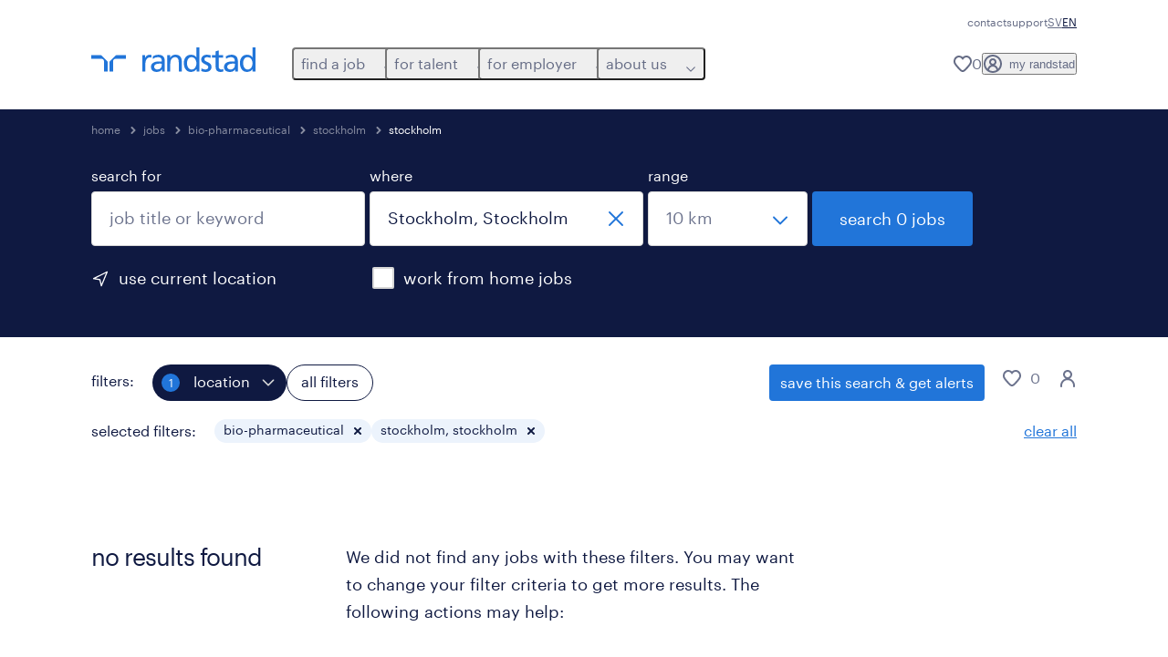

--- FILE ---
content_type: text/html; charset=utf-8
request_url: https://www.randstad.se/en/jobs/s-bio-pharmaceutical/re-stockholm/ci-stockholm/
body_size: 95070
content:
<!DOCTYPE html><html lang="en"><head><meta charSet="utf-8"/><meta name="viewport" content="width=device-width, initial-scale=1"/><link rel="stylesheet" href="/jobs-app/_next/static/css/948d45c932eaf866.css" data-precedence="next"/><link rel="stylesheet" href="/jobs-app/_next/static/css/f9cf72a00a878417.css" data-precedence="next"/><link rel="stylesheet" href="/jobs-app/_next/static/css/6ff1e03c4b3074df.css" data-precedence="next"/><link rel="stylesheet" href="/jobs-app/_next/static/css/1a3df937c7931d2b.css" data-precedence="next"/><link rel="stylesheet" href="/jobs-app/_next/static/css/201f24b7043c33bc.css" data-precedence="next"/><link rel="stylesheet" href="/jobs-app/_next/static/css/071da008afae016f.css" data-precedence="next"/><link rel="stylesheet" href="/jobs-app/_next/static/css/80625c47ca4f2b88.css" data-precedence="next"/><link rel="preload" as="script" fetchPriority="low" href="/jobs-app/_next/static/chunks/webpack-02c0b7850d88f7dc.js"/><script src="/jobs-app/_next/static/chunks/framework-27fcbc0d-43f20ff7a1779128.js" async=""></script><script src="/jobs-app/_next/static/chunks/framework-4a7382ad-0814878068fc0a1f.js" async=""></script><script src="/jobs-app/_next/static/chunks/framework-4c7823de-db9f56a07e6b6ee8.js" async=""></script><script src="/jobs-app/_next/static/chunks/framework-4497f2ad-ccc9ef0dd6f579c8.js" async=""></script><script src="/jobs-app/_next/static/chunks/framework-359a1f64-dd3374f9ac1092b9.js" async=""></script><script src="/jobs-app/_next/static/chunks/framework-861a245a-35b88edc3866e03d.js" async=""></script><script src="/jobs-app/_next/static/chunks/framework-6808aa01-ace5609068394215.js" async=""></script><script src="/jobs-app/_next/static/chunks/framework-351e52ed-3a67a58d29451bba.js" async=""></script><script src="/jobs-app/_next/static/chunks/framework-49a7e832-96427e89e0bb1ec6.js" async=""></script><script src="/jobs-app/_next/static/chunks/framework-ff30e0d3-6b4bbff6a7a16639.js" async=""></script><script src="/jobs-app/_next/static/chunks/framework-cfb98476-9c4691090b01a172.js" async=""></script><script src="/jobs-app/_next/static/chunks/framework-a6f90180-b35833900b667c9c.js" async=""></script><script src="/jobs-app/_next/static/chunks/framework-d91c2bd6-c20e3a9da22be32f.js" async=""></script><script src="/jobs-app/_next/static/chunks/framework-9a66d3c2-0ba1d603627e835a.js" async=""></script><script src="/jobs-app/_next/static/chunks/framework-2898f16f-259a52575f282e9a.js" async=""></script><script src="/jobs-app/_next/static/chunks/framework-36598b9c-62401ffad6abbef5.js" async=""></script><script src="/jobs-app/_next/static/chunks/framework-8cbd2506-c500ead459d03e3d.js" async=""></script><script src="/jobs-app/_next/static/chunks/commons-f3956634-47e9c71517b3cfc9.js" async=""></script><script src="/jobs-app/_next/static/chunks/commons-504cf0ea-1abf0db3043ef654.js" async=""></script><script src="/jobs-app/_next/static/chunks/commons-59c646a6-69363ec8abb1e0fb.js" async=""></script><script src="/jobs-app/_next/static/chunks/commons-1f389510-bdc778ede5e54a53.js" async=""></script><script src="/jobs-app/_next/static/chunks/commons-f88dba18-d6413337a7439ed4.js" async=""></script><script src="/jobs-app/_next/static/chunks/commons-37a93c5f-26363d6f72a6b47a.js" async=""></script><script src="/jobs-app/_next/static/chunks/commons-f945abb9-e5a399ec62b36de8.js" async=""></script><script src="/jobs-app/_next/static/chunks/commons-906c0a89-10258775d65adc78.js" async=""></script><script src="/jobs-app/_next/static/chunks/commons-496fbd4a-f244c6adabdc14ad.js" async=""></script><script src="/jobs-app/_next/static/chunks/main-app-e5244ff3fb1b7c52.js" async=""></script><script src="/jobs-app/_next/static/chunks/styles-11665e6c5d68ff65.js" async=""></script><script src="/jobs-app/_next/static/chunks/app/layout-9c39321eb1e95398.js" async=""></script><script src="/jobs-app/_next/static/chunks/ffw-components-282ff2a0-c55e9c6075e83db5.js" async=""></script><script src="/jobs-app/_next/static/chunks/ffw-components-fa3c6941-d1e579ab6795ccbc.js" async=""></script><script src="/jobs-app/_next/static/chunks/ffw-components-af1a11b6-2e4fbab1e4e9e94a.js" async=""></script><script src="/jobs-app/_next/static/chunks/ffw-components-49d44471-26ace1c4d385c761.js" async=""></script><script src="/jobs-app/_next/static/chunks/ffw-orbit-536af774-ff82cfcf49089fcc.js" async=""></script><script src="/jobs-app/_next/static/chunks/ffw-orbit-76e5a6e8-12dbf6a7825ff716.js" async=""></script><script src="/jobs-app/_next/static/chunks/npm.commons.utils-e0f8eb27-39bc122e509a9a8f.js" async=""></script><script src="/jobs-app/_next/static/chunks/npm.commons.utils-15a45227-dd7bc914e24c6d9b.js" async=""></script><script src="/jobs-app/_next/static/chunks/npm.axios-89cc66c636b00c1d.js" async=""></script><script src="/jobs-app/_next/static/chunks/npm.iconv-lite-7cf423450a03e7e6.js" async=""></script><script src="/jobs-app/_next/static/chunks/npm.i18next-67bc23287c364c70.js" async=""></script><script src="/jobs-app/_next/static/chunks/npm.buffer-bde4709a9f36abf2.js" async=""></script><script src="/jobs-app/_next/static/chunks/npm.needle-d1d7644ca879199d.js" async=""></script><script src="/jobs-app/_next/static/chunks/npm.sax-e16ebc7278bd65bf.js" async=""></script><script src="/jobs-app/_next/static/chunks/npm.axios-cache-interceptor-f53f309c442bb49c.js" async=""></script><script src="/jobs-app/_next/static/chunks/npm.assert-264f66a65fa22df2.js" async=""></script><script src="/jobs-app/_next/static/chunks/npm.splunk-logging-22d1eb06ff0d8eb3.js" async=""></script><script src="/jobs-app/_next/static/chunks/npm.gql-query-builder-15e961da7316e964.js" async=""></script><script src="/jobs-app/_next/static/chunks/npm.react-i18next-c2cb10c35534dc31.js" async=""></script><script src="/jobs-app/_next/static/chunks/npm.util-c8dc522383a4f47a.js" async=""></script><script src="/jobs-app/_next/static/chunks/npm.cookies-next-c2230bf05806e0ea.js" async=""></script><script src="/jobs-app/_next/static/chunks/npm.react-aria-520a154c-c1bd21555ee17d0d.js" async=""></script><script src="/jobs-app/_next/static/chunks/npm.react-aria-36496b81-5da6c5b1ad71ad85.js" async=""></script><script src="/jobs-app/_next/static/chunks/npm.rel-68497049d4671cf3.js" async=""></script><script src="/jobs-app/_next/static/chunks/npm.internationalized-b06a3eeae5732388.js" async=""></script><script src="/jobs-app/_next/static/chunks/npm.react-stately-2776bc05769a9e82.js" async=""></script><script src="/jobs-app/_next/static/chunks/npm.rc-component-be216a3a1769c11a.js" async=""></script><script src="/jobs-app/_next/static/chunks/npm.tailwind-merge-75aa1b2a40d67d61.js" async=""></script><script src="/jobs-app/_next/static/chunks/npm.rc-motion-05a40b426136aeb5.js" async=""></script><script src="/jobs-app/_next/static/chunks/app/%5Blocale%5D/layout-91429a534a814283.js" async=""></script><script src="/jobs-app/_next/static/chunks/npm.libphonenumber-js-e0104883-798854bde1a74453.js" async=""></script><script src="/jobs-app/_next/static/chunks/npm.libphonenumber-js-11f025ec-4e2f172854eb1636.js" async=""></script><script src="/jobs-app/_next/static/chunks/npm.libphonenumber-js-5d38db2d-25acf640b7991176.js" async=""></script><script src="/jobs-app/_next/static/chunks/npm.yup-af702c18b295e6c5.js" async=""></script><script src="/jobs-app/_next/static/chunks/684-1f718c05e7bdf8ab.js" async=""></script><script src="/jobs-app/_next/static/chunks/app/%5Blocale%5D/job-search/%5B%5B...searchParams%5D%5D/page-a1483ed95070e5e6.js" async=""></script><link rel="preload" href="/jobs-app/src/assets/img/icons.svg?v=jobs-app_1768988251930" as="image"/><link rel="preload" href="/jobs-app/src/assets/img/randstad.svg?v=jobs-app_1768988251930" as="image"/><link rel="preload" href="/themes/custom/bluex/dist/assets/font/Graphik-Regular.woff2" as="font" type="font/woff2" crossorigin=""/><title>bio-pharmaceutical Jobs &amp; Vacancies in Stockholm, Stockholm | Randstad</title><meta name="description" content="Search for bio-pharmaceutical jobs in Stockholm, Stockholm and find your favorite bio-pharmaceutical job offer with Randstad. Discover all the 0 vacancies for bio-pharmaceutical across Stockholm, Stockholm, sweden and apply now."/><meta name="robots" content="noindex, follow"/><link rel="canonical" href="https://www.randstad.se/en/jobs/s-bio-pharmaceutical/re-stockholm/ci-stockholm/"/><meta property="og:title" content="bio-pharmaceutical Jobs &amp; Vacancies in Stockholm, Stockholm | Randstad"/><meta property="og:description" content="Search for bio-pharmaceutical jobs in Stockholm, Stockholm and find your favorite bio-pharmaceutical job offer with Randstad. Discover all the 0 vacancies for bio-pharmaceutical across Stockholm, Stockholm, sweden and apply now."/><meta property="og:url" content="https://www.randstad.se/en/jobs/s-bio-pharmaceutical/re-stockholm/ci-stockholm/"/><meta property="og:image" content="https://www.randstad.se/jobs-app/src/assets/img/randstad-partner-for-talents.jpg"/><meta name="twitter:card" content="summary_large_image"/><meta name="twitter:title" content="bio-pharmaceutical Jobs &amp; Vacancies in Stockholm, Stockholm | Randstad"/><meta name="twitter:description" content="Search for bio-pharmaceutical jobs in Stockholm, Stockholm and find your favorite bio-pharmaceutical job offer with Randstad. Discover all the 0 vacancies for bio-pharmaceutical across Stockholm, Stockholm, sweden and apply now."/><meta name="twitter:image" content="https://www.randstad.se/jobs-app/src/assets/img/randstad-partner-for-talents.jpg"/><link rel="icon" href="/jobs-app/favicon.ico"/><script src="/jobs-app/_next/static/chunks/polyfills-42372ed130431b0a.js" noModule=""></script></head><body><div class="rel_base rel_megamenu rel_relative rel_z-10 rel_bg-default lg:rel_flex lg:rel_items-center" data-rel-theme="light-default"><div class="lg:rel_container lg:rel_mx-auto lg:rel_grid lg:rel_grid-cols-[1fr_min-content] lg:rel_flex-wrap xl:rel_flex max-lg:[&amp;_a]:rel_no-underline" style="overflow:hidden;visibility:hidden"><div class="rel_w-full lg:rel_pb-6 lg:rel_pt-2"><div class="rel_mx-auto rel_hidden rel_gap-x-6 rel_pb-1 rel_pt-2 rel_text-link-xs lg:rel_flex lg:rel_w-full lg:rel_justify-end"><a href="/en/contact-us" class="!rel_text-on-bg-default-subtle rel_underline hover:!rel_text-on-bg-default-link-hover active:!rel_text-on-bg-default-link-pressed">contact</a><a href="/portalsupport/" class="!rel_text-on-bg-default-subtle rel_underline hover:!rel_text-on-bg-default-link-hover active:!rel_text-on-bg-default-link-pressed">support</a><ul class="rel_flex rel_flex-row rel_gap-x-6 rel_text-heading-sm lg:rel_gap-x-2 lg:rel_text-paragraph-xs"><li class="rel_text-on-bg-default-default"><a href="/jobb/" hrefLang="SV" class="rel_megamenu__language-link" data-rel-language-link-trigger="">SV</a></li><li class="rel_text-on-bg-default-default">EN</li></ul></div><div class="rel_box-content rel_flex rel_items-center rel_gap-x-2 rel_py-3 max-lg:rel_pl-6 max-lg:rel_pr-4 lg:rel_grid lg:rel_grid-cols-[auto_minmax(min-content,1fr)_auto] lg:rel_gap-0 lg:rel_border-none lg:rel_pt-4 lg:rel_pb-2"><div class="rel_inline-flex lg:rel_self-start lg:rel_pr-10"><a href="/en" class="rel_megamenu__logo-link rel_inline-flex rel_object-left lg:rel_flex-shrink-0 lg:rel_self-start"><svg xmlns="http://www.w3.org/2000/svg" viewBox="0 0 205 30.64"><title>randstad</title><path d="M15.95,30.32H20.5V18.87a2.26,2.26,0,0,0-.67-1.62l-6.75-6.75a2.25,2.25,0,0,0-1.62-.67H0v4.56H12.53a3.42,3.42,0,0,1,3.42,3.42Z" transform="translate(0 -0.18)"></path><path d="M27.28,30.32H22.72V18.87a2.26,2.26,0,0,1,.67-1.62l6.75-6.75a2.25,2.25,0,0,1,1.62-.67H43.22v4.56H30.69a3.42,3.42,0,0,0-3.42,3.42Z" transform="translate(0 -0.18)"></path><path d="M63.8,9.82h3.52V13h.08a6.24,6.24,0,0,1,5.34-3.66,10.69,10.69,0,0,1,2.49.28V13a5.6,5.6,0,0,0-2.09-.36c-3.38,0-5.59,3.22-5.59,8.37v9.33H63.8Z" transform="translate(0 -0.18)"></path><path d="M179.24,22.35c0,3.09-2,5.44-5.7,5.44-1.72,0-3.81-1.18-3.81-3.36,0-3.65,5.06-4,7.1-4,.8,0,1.6.08,2.41.08Zm-11-7.87a9.52,9.52,0,0,1,5.94-2.13c3.77,0,5.05,1.84,5.05,5.38-1.48-.08-2.53-.08-4-.08-3.89,0-9.52,1.6-9.52,6.75,0,4.5,3.1,6.42,7.51,6.42a7.6,7.6,0,0,0,6.34-3.11h.08v2.61H183V17.79c0-5.6-2.36-8.47-8.21-8.47A13.1,13.1,0,0,0,168,11.24Z" transform="translate(0 -0.18)"></path><path d="M88,22.35c0,3.09-2,5.44-5.7,5.44-1.73,0-3.81-1.18-3.81-3.36,0-3.65,5.06-4,7.1-4,.8,0,1.6.08,2.41.08ZM77,14.48A9.52,9.52,0,0,1,83,12.35c3.77,0,5.06,1.84,5.06,5.38-1.48-.08-2.53-.08-4-.08-3.89,0-9.52,1.6-9.52,6.75,0,4.5,3.1,6.42,7.51,6.42a7.6,7.6,0,0,0,6.34-3.11h.08v2.61H91.8V17.79c0-5.6-2.36-8.47-8.21-8.47a13.1,13.1,0,0,0-6.74,1.92Z" transform="translate(0 -0.18)"></path><path d="M94.88,9.82h3.64V13h.08a7.39,7.39,0,0,1,6.73-3.72c5.31,0,7.66,3.28,7.66,8.79V30.32h-3.76V19.69c0-4.79-1-7.13-4.35-7.33-4.31,0-6.24,3.47-6.24,8.48v9.48H94.88Z" transform="translate(0 -0.18)"></path><path d="M137.55,26.33a10.06,10.06,0,0,0,4.7,1.45c1.72,0,3.85-.73,3.85-2.95,0-3.76-8.87-3.43-8.87-9.21,0-4.27,3.18-6.31,7.23-6.31a15.49,15.49,0,0,1,4.7.81l-.32,3.27a11,11,0,0,0-4-1.05c-1.92,0-3.61.81-3.61,2.51,0,4.2,8.87,3,8.87,9.58,0,4.39-3.5,6.39-7.15,6.39a11.84,11.84,0,0,1-5.62-1.12Z" transform="translate(0 -0.18)"></path><path d="M164.48,12.85h-5.43V24.11c0,2.38,1.45,3.67,3.17,3.67a4.65,4.65,0,0,0,2.57-.73v3.2a11.94,11.94,0,0,1-3.21.56c-3.89,0-6.29-1.83-6.29-5.94v-12h-4.62v-3h4.62V5.08l3.76-1.2V9.82h5.43Z" transform="translate(0 -0.18)"></path><path d="M189.56,20c-.08-3.76,1.53-7.64,5.62-7.64s6.06,3.92,6.06,7.76c0,3.43-1.77,7.68-6,7.68C191.17,27.79,189.48,23.22,189.56,20ZM201.4,30.32H205V.18h-3.76V12.6h-.08C200,10.72,198,9.32,194.38,9.32c-5.94,0-8.84,4.85-8.84,10.37s2.61,11.13,8.8,11.13a8.22,8.22,0,0,0,7-3.36h.08Z" transform="translate(0 -0.18)"></path><path d="M119.57,20c-.08-3.76,1.53-7.64,5.62-7.64s6.06,3.92,6.06,7.76c0,3.43-1.77,7.68-6,7.68C121.17,27.79,119.48,23.22,119.57,20Zm11.84,10.33H135V.18h-3.76V12.6h-.08C130,10.72,128,9.32,124.38,9.32c-5.94,0-8.84,4.85-8.84,10.37s2.61,11.13,8.8,11.13a8.22,8.22,0,0,0,7-3.36h.08Z" transform="translate(0 -0.18)"></path></svg></a></div><div class="rel_hidden lg:rel_block"><div class="lg:rel_inline-flex"><nav aria-label="main"><ul class="rel_flex rel_flex-col lg:rel_flex-row lg:rel_gap-2"><li><button aria-haspopup="true" aria-expanded="false" class="rel_megamenu__l1-btn rel_group">find a job<span class="rel_megamenu__btn-icon-wrap"><svg viewBox="0 0 20 20" class="rel_megamenu__btn-icon rel_megamenu__l1-btn-icon" xmlns="http://www.w3.org/2000/svg" aria-hidden="true"><path d="M18,6.5c0,0.3-0.1,0.5-0.3,0.7l-7,7c-0.4,0.4-1,0.4-1.4,0l-7-7c-0.4-0.4-0.4-1,0-1.4c0.4-0.4,1-0.4,1.4,0l6.3,6.3l6.3-6.3c0.4-0.4,1-0.4,1.4,0C17.9,6,18,6.2,18,6.5"></path></svg></span></button><div class="rel_fixed rel_left-0 rel_hidden rel_h-full rel_w-full lg:rel_mt-3"></div><div class="rel_megamenu__menu rel_hidden lg:rel_-mt-6" data-rel-mega-menu="true"><div class="rel_relative rel_w-full lg:rel_container lg:rel_mx-auto"><div class="rel_sticky rel_top-0 rel_h-px rel_border-t rel_border-default max-lg:rel_hidden"></div><div class="lg:rel_flex lg:rel_gap-x-1"><div class="rel_order-2 rel_hidden rel_flex-shrink-0 lg:rel_block"><button type="button" aria-label="close menu" class="rel_megamenu__close-btn"><span class="rel_size-[20px]"><svg viewBox="0 0 20 20" class="rel_fill-icon-on-bg-tertiary-idle" xmlns="http://www.w3.org/2000/svg" aria-hidden="true"><path d="M11.4141,10 L17.7071,3.707 C18.0981,3.316 18.0981,2.684 17.7071,2.293 C17.3161,1.902 16.6841,1.902 16.2931,2.293 L10.0001,8.586 L3.7071,2.293 C3.3161,1.902 2.6841,1.902 2.2931,2.293 C1.9021,2.684 1.9021,3.316 2.2931,3.707 L8.5861,10 L2.2931,16.293 C1.9021,16.684 1.9021,17.316 2.2931,17.707 C2.4881,17.902 2.7441,18 3.0001,18 C3.2561,18 3.5121,17.902 3.7071,17.707 L10.0001,11.414 L16.2931,17.707 C16.4881,17.902 16.7441,18 17.0001,18 C17.2561,18 17.5121,17.902 17.7071,17.707 C18.0981,17.316 18.0981,16.683 17.7071,16.292 L11.4141,10 Z"></path></svg></span></button></div><ul class="rel_megamenu__menu-list"><li class="rel_megamenu__menu-item"><a href="/en/jobs/" class="rel_megamenu__l2-link">all jobs</a><ul class="rel_flex rel_flex-col rel_megamenu__l3-list"><li><a href="/en/jobs/jt-permanent/" class="rel_megamenu__l4-link">permanent jobs</a></li><li><a href="/en/jobs/jt-temporary/" class="rel_megamenu__l4-link">temporary jobs</a></li><li><a href="/en/my-randstad/register/" class="rel_megamenu__l4-link">create a profile</a></li></ul></li><li class="rel_megamenu__menu-item"><a href="/en/jobs/" class="rel_megamenu__l2-link">operational jobs</a><ul class="rel_flex rel_flex-col rel_megamenu__l3-list"><li><a href="/en/jobs/s-production/" class="rel_megamenu__l4-link">production</a></li><li><a href="/en/jobs/s-machine-car-assembly/" class="rel_megamenu__l4-link">machine and car assembly</a></li><li><a href="/en/jobs/s-warehouse/" class="rel_megamenu__l4-link">warehouse</a></li></ul></li><li class="rel_megamenu__menu-item"><a href="/en/jobs/" class="rel_megamenu__l2-link">professional jobs</a><ul class="rel_flex rel_flex-col rel_megamenu__l3-list"><li><a href="/en/jobs/s-hr/" class="rel_megamenu__l4-link">hr</a></li><li><a href="/en/jobs/s-data-analysis/" class="rel_megamenu__l4-link">data analysis</a></li><li><a href="/en/jobs/s-finance/" class="rel_megamenu__l4-link">finance</a></li><li><a href="/en/jobs/s-research/" class="rel_megamenu__l4-link">research</a></li><li><a href="/en/jobs/s-business-management/" class="rel_megamenu__l4-link">business management</a></li><li><a href="/en/jobs/s-mechanical-industrial-engineers/" class="rel_megamenu__l4-link">mechanical and industrial engineers</a></li><li><a href="/en/jobs/s-customer-service/" class="rel_megamenu__l4-link">customer service</a></li><li><a href="/en/jobs/s-marketing-communications/" class="rel_megamenu__l4-link">marketing and communications</a></li><li><a href="/en/jobs/s-medical-specialists/" class="rel_megamenu__l4-link">medical specialists</a></li><li><a href="/en/jobs/s-metal-construction/" class="rel_megamenu__l4-link">metal and construction</a></li><li><a href="/en/jobs/s-sales-purchasing/" class="rel_megamenu__l4-link">sales and purchasing</a></li></ul></li><li class="rel_megamenu__menu-item"><a href="/en/jobs/s-it/" class="rel_megamenu__l2-link">digital</a><ul class="rel_flex rel_flex-col rel_megamenu__l3-list"><li><a href="/en/jobs/s-it/" class="rel_megamenu__l4-link">it</a></li></ul></li><li aria-hidden="true" class="rel_megamenu__l2-separator rel_col-span-4 rel_w-screen lg:max-xl:rel_block" role="separator"></li><li class="rel_megamenu__menu-item"><a href="/en/job-seekers/join-randstad/" class="rel_megamenu__l2-link">join randstad</a></li></ul></div></div></div><div class="rel_my-1 rel_border-b rel_border-default lg:rel_hidden"></div></li><li><button aria-haspopup="true" aria-expanded="false" class="rel_megamenu__l1-btn rel_group">for talent<span class="rel_megamenu__btn-icon-wrap"><svg viewBox="0 0 20 20" class="rel_megamenu__btn-icon rel_megamenu__l1-btn-icon" xmlns="http://www.w3.org/2000/svg" aria-hidden="true"><path d="M18,6.5c0,0.3-0.1,0.5-0.3,0.7l-7,7c-0.4,0.4-1,0.4-1.4,0l-7-7c-0.4-0.4-0.4-1,0-1.4c0.4-0.4,1-0.4,1.4,0l6.3,6.3l6.3-6.3c0.4-0.4,1-0.4,1.4,0C17.9,6,18,6.2,18,6.5"></path></svg></span></button><div class="rel_fixed rel_left-0 rel_hidden rel_h-full rel_w-full lg:rel_mt-3"></div><div class="rel_megamenu__menu rel_hidden lg:rel_-mt-6" data-rel-mega-menu="true"><div class="rel_relative rel_w-full lg:rel_container lg:rel_mx-auto"><div class="rel_sticky rel_top-0 rel_h-px rel_border-t rel_border-default max-lg:rel_hidden"></div><div class="lg:rel_flex lg:rel_gap-x-1"><div class="rel_order-2 rel_hidden rel_flex-shrink-0 lg:rel_block"><button type="button" aria-label="close menu" class="rel_megamenu__close-btn"><span class="rel_size-[20px]"><svg viewBox="0 0 20 20" class="rel_fill-icon-on-bg-tertiary-idle" xmlns="http://www.w3.org/2000/svg" aria-hidden="true"><path d="M11.4141,10 L17.7071,3.707 C18.0981,3.316 18.0981,2.684 17.7071,2.293 C17.3161,1.902 16.6841,1.902 16.2931,2.293 L10.0001,8.586 L3.7071,2.293 C3.3161,1.902 2.6841,1.902 2.2931,2.293 C1.9021,2.684 1.9021,3.316 2.2931,3.707 L8.5861,10 L2.2931,16.293 C1.9021,16.684 1.9021,17.316 2.2931,17.707 C2.4881,17.902 2.7441,18 3.0001,18 C3.2561,18 3.5121,17.902 3.7071,17.707 L10.0001,11.414 L16.2931,17.707 C16.4881,17.902 16.7441,18 17.0001,18 C17.2561,18 17.5121,17.902 17.7071,17.707 C18.0981,17.316 18.0981,16.683 17.7071,16.292 L11.4141,10 Z"></path></svg></span></button></div><ul class="rel_megamenu__menu-list"><li class="rel_megamenu__menu-item"><a href="/en/operational-career/" class="rel_megamenu__l2-link">operational</a><ul class="rel_flex rel_flex-col rel_megamenu__l3-list"><li><a href="/en/operational-career/manufacturing/" class="rel_megamenu__l4-link">manufacturing</a></li><li><a href="/en/operational-career/logistics/" class="rel_megamenu__l4-link">logistics</a></li></ul></li><li class="rel_megamenu__menu-item"><a href="/en/job-seekers/areas-expertise/" class="rel_megamenu__l2-link">professional</a><ul class="rel_flex rel_flex-col rel_megamenu__l3-list"><li><a href="/en/professional-career/human-resources/" class="rel_megamenu__l4-link">hr</a></li><li><a href="/en/professional-career/finance-accounting/" class="rel_megamenu__l4-link">finance and accounting</a></li><li><a href="/en/professional-career/administration/" class="rel_megamenu__l4-link">office administration</a></li><li><a href="/en/professional-career/customer-service/" class="rel_megamenu__l4-link">customer service</a></li><li><a href="/en/job-seekers/areas-expertise/randstad-life-sciences/" class="rel_megamenu__l4-link">life science</a></li><li><a href="/en/professional-career/healthcare/" class="rel_megamenu__l4-link">healthcare</a></li><li><a href="/en/professional-career/sales/" class="rel_megamenu__l4-link">sales and purchasing</a></li><li><a href="/en/professional-career/engineering/" class="rel_megamenu__l4-link">engineering</a></li></ul></li><li class="rel_megamenu__menu-item"><a href="/en/job-seekers/areas-expertise/randstad-technologies/" class="rel_megamenu__l2-link">digital</a><ul class="rel_flex rel_flex-col rel_megamenu__l3-list"><li><a href="/en/job-seekers/areas-expertise/randstad-technologies/" class="rel_megamenu__l4-link">randstad digital</a></li><li><a href="/en/jobs/s-it/" class="rel_megamenu__l4-link">IT</a></li></ul></li><li class="rel_megamenu__menu-item"><a href="/arbetssokande/" class="rel_megamenu__l2-link">career support</a><ul class="rel_flex rel_flex-col rel_megamenu__l3-list"><li><a href="https://www.randstadenterprise.com/solutions/" target="_self" class="rel_megamenu__l4-link">restructuring support</a></li><li><a href="/en/job-seekers/rusta-and-matcha/" class="rel_megamenu__l4-link">rusta and matcha</a></li><li><a href="https://www.randstadenterprise.com/solutions/talent-transition/outplacement-swedish/" target="_self" class="rel_megamenu__l4-link">outplacement</a></li><li><a href="/en/job-seekers/join-randstad/" class="rel_megamenu__l4-link">career navigator</a></li><li><a href="/en/job-seekers/expats/" class="rel_megamenu__l4-link">expats</a></li></ul></li><li aria-hidden="true" class="rel_megamenu__l2-separator rel_col-span-4 rel_w-screen lg:max-xl:rel_block" role="separator"></li><li class="rel_megamenu__menu-item"><a href="/en/jobs/" class="rel_megamenu__l2-link">find a job</a><ul class="rel_flex rel_flex-col rel_megamenu__l3-list"><li><a href="/en/my-randstad/register/" class="rel_megamenu__l4-link">upload cv</a></li><li><a href="/en/jobs/" class="rel_megamenu__l4-link">available positions</a></li><li><a href="/en/contact-us/" class="rel_megamenu__l4-link">our offices</a></li></ul></li></ul></div></div></div><div class="rel_my-1 rel_border-b rel_border-default lg:rel_hidden"></div></li><li><button aria-haspopup="true" aria-expanded="false" class="rel_megamenu__l1-btn rel_group">for employer<span class="rel_megamenu__btn-icon-wrap"><svg viewBox="0 0 20 20" class="rel_megamenu__btn-icon rel_megamenu__l1-btn-icon" xmlns="http://www.w3.org/2000/svg" aria-hidden="true"><path d="M18,6.5c0,0.3-0.1,0.5-0.3,0.7l-7,7c-0.4,0.4-1,0.4-1.4,0l-7-7c-0.4-0.4-0.4-1,0-1.4c0.4-0.4,1-0.4,1.4,0l6.3,6.3l6.3-6.3c0.4-0.4,1-0.4,1.4,0C17.9,6,18,6.2,18,6.5"></path></svg></span></button><div class="rel_fixed rel_left-0 rel_hidden rel_h-full rel_w-full lg:rel_mt-3"></div><div class="rel_megamenu__menu rel_hidden lg:rel_-mt-6" data-rel-mega-menu="true"><div class="rel_relative rel_w-full lg:rel_container lg:rel_mx-auto"><div class="rel_sticky rel_top-0 rel_h-px rel_border-t rel_border-default max-lg:rel_hidden"></div><div class="lg:rel_flex lg:rel_gap-x-1"><div class="rel_order-2 rel_hidden rel_flex-shrink-0 lg:rel_block"><button type="button" aria-label="close menu" class="rel_megamenu__close-btn"><span class="rel_size-[20px]"><svg viewBox="0 0 20 20" class="rel_fill-icon-on-bg-tertiary-idle" xmlns="http://www.w3.org/2000/svg" aria-hidden="true"><path d="M11.4141,10 L17.7071,3.707 C18.0981,3.316 18.0981,2.684 17.7071,2.293 C17.3161,1.902 16.6841,1.902 16.2931,2.293 L10.0001,8.586 L3.7071,2.293 C3.3161,1.902 2.6841,1.902 2.2931,2.293 C1.9021,2.684 1.9021,3.316 2.2931,3.707 L8.5861,10 L2.2931,16.293 C1.9021,16.684 1.9021,17.316 2.2931,17.707 C2.4881,17.902 2.7441,18 3.0001,18 C3.2561,18 3.5121,17.902 3.7071,17.707 L10.0001,11.414 L16.2931,17.707 C16.4881,17.902 16.7441,18 17.0001,18 C17.2561,18 17.5121,17.902 17.7071,17.707 C18.0981,17.316 18.0981,16.683 17.7071,16.292 L11.4141,10 Z"></path></svg></span></button></div><ul class="rel_megamenu__menu-list"><li class="rel_megamenu__menu-item"><a href="/en/employers/request-a-call-back/" class="rel_megamenu__l2-link">get started</a><ul class="rel_flex rel_flex-col rel_megamenu__l3-list"><li><a href="/en/employers/request-a-call-back/" class="rel_megamenu__l4-link">contact us</a></li><li><a href="/en/contact-us/" class="rel_megamenu__l4-link">our offices</a></li></ul></li><li class="rel_megamenu__menu-item"><a href="/en/operational-services/" class="rel_megamenu__l2-link">operational</a><ul class="rel_flex rel_flex-col rel_megamenu__l3-list"><li><a href="/en/employers/areas-of-expertise/industry-production/" class="rel_megamenu__l4-link">manufacturing</a></li><li><a href="/en/employers/areas-of-expertise/warehousing-logistics/" class="rel_megamenu__l4-link">logistics</a></li></ul></li><li class="rel_megamenu__menu-item"><a href="/en/employers/areas-of-expertise/" class="rel_megamenu__l2-link">professional</a><ul class="rel_flex rel_flex-col rel_megamenu__l3-list"><li><a href="/en/employers/areas-of-expertise/hr/" class="rel_megamenu__l4-link">hr</a></li><li><a href="/en/employers/areas-of-expertise/economics-finance-payroll/" class="rel_megamenu__l4-link">finance and accounting</a></li><li><a href="/en/employers/areas-of-expertise/administration/" class="rel_megamenu__l4-link">office administration</a></li><li><a href="/en/employers/areas-of-expertise/customer-service/" class="rel_megamenu__l4-link">customer service</a></li><li><a href="/en/employers/areas-of-expertise/life-science/" class="rel_megamenu__l4-link">life science</a></li><li><a href="/en/employers/areas-of-expertise/media-marketing-communications/" class="rel_megamenu__l4-link">marketing and communication</a></li><li><a href="/en/employers/areas-of-expertise/health-care/" class="rel_megamenu__l4-link">healthcare</a></li><li><a href="/en/employers/areas-of-expertise/sales/" class="rel_megamenu__l4-link">sales and purchasing</a></li><li><a href="/en/employers/areas-of-expertise/engineering/" class="rel_megamenu__l4-link">engineering</a></li></ul></li><li class="rel_megamenu__menu-item"><a href="/en/employers/digital-talent-solutions/" class="rel_megamenu__l2-link">digital</a><ul class="rel_flex rel_flex-col rel_megamenu__l3-list"><li><a href="/en/employers/digital-talent-solutions/" class="rel_megamenu__l4-link">randstad digital</a></li></ul></li><li aria-hidden="true" class="rel_megamenu__l2-separator rel_col-span-4 rel_w-screen lg:max-xl:rel_block" role="separator"></li><li class="rel_megamenu__menu-item"><a href="https://www.randstadenterprise.com/" target="_blank" class="rel_megamenu__l2-link">enterprise </a><ul class="rel_flex rel_flex-col rel_megamenu__l3-list"><li><a href="https://www.randstadenterprise.com/solutions/talent-transition/outplacement/" class="rel_megamenu__l4-link">outplacement</a></li><li><a href="https://www.randstadenterprise.com/solutions/talent-development/career-coaching/" class="rel_megamenu__l4-link">career coaching</a></li><li><a href="https://www.randstadenterprise.com/solutions/" class="rel_megamenu__l4-link">team leadership development</a></li><li><a href="https://www.randstadenterprise.com/solutions/talent-acquisition/rpo/" class="rel_megamenu__l4-link">RPO</a></li><li><a href="https://www.randstadenterprise.com/solutions/talent-acquisition/msp/" class="rel_megamenu__l4-link">MSP</a></li></ul></li><li class="rel_megamenu__menu-item"><a href="/en/employers/" class="rel_megamenu__l2-link">our services</a><ul class="rel_flex rel_flex-col rel_megamenu__l3-list"><li><a href="/en/employers/hiring-staff/" class="rel_megamenu__l4-link">temporary </a></li><li><a href="/en/employers/recruitment-solutions/" class="rel_megamenu__l4-link">recruitment</a></li></ul></li></ul></div></div></div><div class="rel_my-1 rel_border-b rel_border-default lg:rel_hidden"></div></li><li><button aria-haspopup="true" aria-expanded="false" class="rel_megamenu__l1-btn rel_group">about us<span class="rel_megamenu__btn-icon-wrap"><svg viewBox="0 0 20 20" class="rel_megamenu__btn-icon rel_megamenu__l1-btn-icon" xmlns="http://www.w3.org/2000/svg" aria-hidden="true"><path d="M18,6.5c0,0.3-0.1,0.5-0.3,0.7l-7,7c-0.4,0.4-1,0.4-1.4,0l-7-7c-0.4-0.4-0.4-1,0-1.4c0.4-0.4,1-0.4,1.4,0l6.3,6.3l6.3-6.3c0.4-0.4,1-0.4,1.4,0C17.9,6,18,6.2,18,6.5"></path></svg></span></button><div class="rel_fixed rel_left-0 rel_hidden rel_h-full rel_w-full lg:rel_mt-3"></div><div class="rel_megamenu__menu rel_hidden lg:rel_-mt-6" data-rel-mega-menu="true"><div class="rel_relative rel_w-full lg:rel_container lg:rel_mx-auto"><div class="rel_sticky rel_top-0 rel_h-px rel_border-t rel_border-default max-lg:rel_hidden"></div><div class="lg:rel_flex lg:rel_gap-x-1"><div class="rel_order-2 rel_hidden rel_flex-shrink-0 lg:rel_block"><button type="button" aria-label="close menu" class="rel_megamenu__close-btn"><span class="rel_size-[20px]"><svg viewBox="0 0 20 20" class="rel_fill-icon-on-bg-tertiary-idle" xmlns="http://www.w3.org/2000/svg" aria-hidden="true"><path d="M11.4141,10 L17.7071,3.707 C18.0981,3.316 18.0981,2.684 17.7071,2.293 C17.3161,1.902 16.6841,1.902 16.2931,2.293 L10.0001,8.586 L3.7071,2.293 C3.3161,1.902 2.6841,1.902 2.2931,2.293 C1.9021,2.684 1.9021,3.316 2.2931,3.707 L8.5861,10 L2.2931,16.293 C1.9021,16.684 1.9021,17.316 2.2931,17.707 C2.4881,17.902 2.7441,18 3.0001,18 C3.2561,18 3.5121,17.902 3.7071,17.707 L10.0001,11.414 L16.2931,17.707 C16.4881,17.902 16.7441,18 17.0001,18 C17.2561,18 17.5121,17.902 17.7071,17.707 C18.0981,17.316 18.0981,16.683 17.7071,16.292 L11.4141,10 Z"></path></svg></span></button></div><ul class="rel_megamenu__menu-list"><li class="rel_megamenu__menu-item"><a href="/en/about-randstad/" class="rel_megamenu__l2-link">who we are</a><ul class="rel_flex rel_flex-col rel_megamenu__l3-list"><li><a href="/en/about-randstad/randstad-sweden/" class="rel_megamenu__l4-link">randstad sweden</a></li><li><a href="/en/about-randstad/randstads-history/" class="rel_megamenu__l4-link">our history</a></li><li><a href="/en/about-randstad/social-responsibility/" class="rel_megamenu__l4-link">social responsibility</a></li><li><a href="/en/about-randstad/our-quality-stamps/" class="rel_megamenu__l4-link">our quality stamps</a></li></ul></li><li class="rel_megamenu__menu-item"><a href="/en/contact-us/" class="rel_megamenu__l2-link">our offices</a></li></ul></div></div></div><div class="rel_my-1 rel_border-b rel_border-default lg:rel_hidden"></div></li></ul></nav></div></div><div class="rel_ml-auto rel_flex rel_items-center rel_gap-1 lg:rel_pl-6"><ul class="rel_inline-flex rel_items-center rel_gap-1 rel_text-paragraph-md lg:rel_gap-x-4 [&amp;_a]:rel_no-underline [&amp;_a]:rel_decoration-inherit"><li class="rel_flex" data-rel-saved-jobs=""><a href="/en/my-randstad/saved-jobs/" class="rel_group rel_inline-flex rel_items-center rel_whitespace-nowrap rel_p-2 !rel_text-on-bg-tertiary-idle lg:rel_gap-x-1 lg:rel_p-0 lg:!rel_text-on-bg-default-subtle lg:hover:!rel_text-on-bg-default-default max-lg:[&amp;_span:nth-child(2)]:rel_sr-only"><span class="rel_size-[20px]"><svg viewBox="0 0 20 20" class="rel_megamenu__action-icon lg:rel_fill-icon-on-bg-default-subtle lg:group-hover:rel_fill-icon-on-bg-default-default" xmlns="http://www.w3.org/2000/svg" aria-hidden="true"><path d="M9.99646 16.9998C10.5475 17.0168 11.0485 16.6808 11.2965 16.4488C11.6835 16.1338 11.9355 15.8768 12.2045 15.6058L12.4895 15.3208C13.2015 14.6008 13.9215 13.8308 14.6185 13.0428C15.4475 12.1048 16.0585 11.3588 16.5975 10.6228C16.8655 10.2458 17.1785 9.8068 17.4415 9.3228C17.5585 9.1258 17.6625 8.8978 17.7805 8.5928C17.8495 8.4048 17.9025 8.1858 17.9515 7.8818C18.1035 6.8628 17.9005 5.8178 17.3795 4.9548C16.8395 4.0438 15.9755 3.3798 15.0065 3.1258C14.0245 2.8588 12.9005 3.0348 12.0585 3.5848C11.6205 3.8658 11.2475 4.2188 10.9445 4.6378L10.0015 6.0588L9.03146 4.6068C8.74646 4.2138 8.36446 3.8538 7.93846 3.5838C7.08646 3.0318 5.96146 2.8578 4.99146 3.1258C4.01446 3.3858 3.15246 4.0518 2.61846 4.9568C2.09646 5.8268 1.89446 6.8708 2.05046 7.9028C2.09946 8.2008 2.15046 8.4128 2.22646 8.6188C2.33146 8.8908 2.43946 9.1248 2.54446 9.2998C2.82246 9.8078 3.13646 10.2478 3.41346 10.6368C3.94346 11.3598 4.55446 12.1068 5.38446 13.0468C6.10546 13.8588 6.80546 14.6068 7.52046 15.3308L7.77746 15.5868C8.04446 15.8558 8.30846 16.1218 8.64846 16.4038L8.81046 16.5288C8.97246 16.6568 9.08946 16.7488 9.27746 16.8388C9.49746 16.9438 9.73846 17.0368 9.99646 16.9998ZM10.0745 19.0008C10.0365 19.0008 9.99846 18.9998 9.96046 18.9988C9.44946 18.9688 8.90946 18.8778 8.42046 18.6458C8.02446 18.4578 7.77146 18.2568 7.56746 18.0958L7.41746 17.9788C6.96946 17.6108 6.65946 17.2988 6.35946 16.9978L6.10746 16.7458C5.35746 15.9878 4.63446 15.2138 3.88746 14.3738C3.01346 13.3828 2.36746 12.5928 1.79246 11.8088C1.47546 11.3638 1.12546 10.8718 0.806459 10.2898C0.659459 10.0428 0.507459 9.7178 0.355459 9.3248C0.197459 8.8958 0.124459 8.5228 0.0734593 8.2128C-0.150541 6.7088 0.142459 5.1938 0.899459 3.9328C1.69446 2.5868 2.99746 1.5868 4.46946 1.1958C5.98546 0.775802 7.69046 1.0398 9.01746 1.8998C9.37146 2.1248 9.70046 2.3858 10.0005 2.6808C10.2985 2.3878 10.6225 2.1298 10.9725 1.9048C12.2905 1.0438 13.9935 0.776802 15.5215 1.1938C16.9855 1.5768 18.2925 2.5748 19.0955 3.9268C19.8525 5.1828 20.1495 6.6978 19.9285 8.1898C19.8555 8.6308 19.7715 8.9668 19.6535 9.2948C19.4845 9.7298 19.3375 10.0468 19.1805 10.3118C18.8765 10.8698 18.5115 11.3818 18.2185 11.7938C17.6335 12.5918 16.9875 13.3828 16.1165 14.3678C15.3935 15.1848 14.6485 15.9808 13.9015 16.7368L13.6265 17.0128C13.3315 17.3118 13.0255 17.6198 12.6055 17.9578C12.0855 18.4478 11.1165 19.0008 10.0745 19.0008Z"></path></svg></span><span>0</span></a></li><li class="rel_relative rel_flex"><button data-rel-myprofile-trigger="" data-rs-popover-trigger="login-popover" aria-haspopup="dialog" aria-expanded="false" class="rel_group rel_cursor-pointer rel_items-center rel_text-on-bg-default-subtle lg:rel_flex rel_inline-flex rel_p-2 lg:rel_p-0 max-lg:[&amp;_span:nth-child(2)]:rel_sr-only"><span class="rel_inline-flex rel_flex-shrink-0 rel_items-center rel_justify-center rel_text-on-bg-default-subtle rel_text-link-xs"><svg viewBox="0 0 20 20" class="rel_size-[20px] lg:group-hover:rel_fill-icon-on-bg-default-default rel_fill-icon-on-bg-default-subtle" xmlns="http://www.w3.org/2000/svg" aria-hidden="true"><path d="M15.79,15.5044 C15.283,13.6094 13.872,12.0854 12.047,11.4204 C13.212,10.7204 14,9.4584 14,8.0004 C14,5.7914 12.209,4.0004 10,4.0004 C7.791,4.0004 6,5.7914 6,8.0004 C6,9.4584 6.788,10.7204 7.953,11.4204 C6.128,12.0854 4.717,13.6094 4.21,15.5044 C2.845,14.0684 2,12.1324 2,10.0004 C2,5.5884 5.589,2.0004 10,2.0004 C14.411,2.0004 18,5.5884 18,10.0004 C18,12.1324 17.155,14.0684 15.79,15.5044 M10,10.0004 C8.897,10.0004 8,9.1024 8,8.0004 C8,6.8974 8.897,6.0004 10,6.0004 C11.103,6.0004 12,6.8974 12,8.0004 C12,9.1024 11.103,10.0004 10,10.0004 M6.013,16.9254 C6.082,14.7794 7.838,13.0524 10,13.0524 C12.162,13.0524 13.918,14.7794 13.987,16.9254 C12.811,17.6054 11.452,18.0004 10,18.0004 C8.548,18.0004 7.188,17.6054 6.013,16.9254 M10,0.0004 C4.486,0.0004 0,4.4854 0,10.0004 C0,15.5144 4.486,20.0004 10,20.0004 C15.513,20.0004 20,15.5144 20,10.0004 C20,4.4854 15.513,0.0004 10,0.0004"></path></svg></span><span class="rel_ml-2 rel_items-center rel_whitespace-nowrap rel_p-2 group-hover:rel_text-on-bg-default-default group-hover:rel_underline group-active:rel_no-underline lg:rel_inline-flex lg:rel_items-center lg:rel_gap-x-2 lg:rel_p-0">my randstad</span></button></li></ul><button class="rel_ml-auto rel_inline-grid rel_cursor-pointer rel_place-items-center rel_p-2 lg:rel_hidden" aria-label="menu" aria-haspopup="dialog"><span class="rel_size-[20px]"><svg viewBox="0 0 20 20" class="rel_fill-icon-on-bg-tertiary-idle" xmlns="http://www.w3.org/2000/svg" aria-hidden="true"><path d="M18,11 L2,11 C1.447,11 1,10.552 1,10 C1,9.448 1.447,9 2,9 L18,9 C18.553,9 19,9.448 19,10 C19,10.552 18.553,11 18,11 Z M18,5 L2,5 C1.447,5 1,4.552 1,4 C1,3.448 1.447,3 2,3 L18,3 C18.553,3 19,3.448 19,4 C19,4.552 18.553,5 18,5 Z M18,17 L2,17 C1.447,17 1,16.552 1,16 C1,15.448 1.447,15 2,15 L18,15 C18.553,15 19,15.448 19,16 C19,16.552 18.553,17 18,17 Z"></path></svg></span></button></div></div></div></div></div><div role="dialog" class="rel_base rel_fixed rel_top-0 rel_z-10 rel_h-full rel_w-full rel_border-none rel_p-0 lg:rel_hidden rel_hidden" aria-label="navigation" aria-modal="true" data-rel-theme="light-default"><div class="rel_flex rel_h-full rel_flex-col"><div class="rel_relative rel_z-10 rel_box-content rel_flex rel_flex-shrink-0 rel_items-center rel_justify-between rel_gap-x-2 rel_border-b rel_border-default rel_bg-default rel_py-3 rel_pl-6 rel_pr-4"><a href="/en" class="rel_megamenu__logo-link" aria-label="shared.components.megamenu.logo.title"><svg xmlns="http://www.w3.org/2000/svg" viewBox="0 0 205 30.64"><title>randstad</title><path d="M15.95,30.32H20.5V18.87a2.26,2.26,0,0,0-.67-1.62l-6.75-6.75a2.25,2.25,0,0,0-1.62-.67H0v4.56H12.53a3.42,3.42,0,0,1,3.42,3.42Z" transform="translate(0 -0.18)"></path><path d="M27.28,30.32H22.72V18.87a2.26,2.26,0,0,1,.67-1.62l6.75-6.75a2.25,2.25,0,0,1,1.62-.67H43.22v4.56H30.69a3.42,3.42,0,0,0-3.42,3.42Z" transform="translate(0 -0.18)"></path><path d="M63.8,9.82h3.52V13h.08a6.24,6.24,0,0,1,5.34-3.66,10.69,10.69,0,0,1,2.49.28V13a5.6,5.6,0,0,0-2.09-.36c-3.38,0-5.59,3.22-5.59,8.37v9.33H63.8Z" transform="translate(0 -0.18)"></path><path d="M179.24,22.35c0,3.09-2,5.44-5.7,5.44-1.72,0-3.81-1.18-3.81-3.36,0-3.65,5.06-4,7.1-4,.8,0,1.6.08,2.41.08Zm-11-7.87a9.52,9.52,0,0,1,5.94-2.13c3.77,0,5.05,1.84,5.05,5.38-1.48-.08-2.53-.08-4-.08-3.89,0-9.52,1.6-9.52,6.75,0,4.5,3.1,6.42,7.51,6.42a7.6,7.6,0,0,0,6.34-3.11h.08v2.61H183V17.79c0-5.6-2.36-8.47-8.21-8.47A13.1,13.1,0,0,0,168,11.24Z" transform="translate(0 -0.18)"></path><path d="M88,22.35c0,3.09-2,5.44-5.7,5.44-1.73,0-3.81-1.18-3.81-3.36,0-3.65,5.06-4,7.1-4,.8,0,1.6.08,2.41.08ZM77,14.48A9.52,9.52,0,0,1,83,12.35c3.77,0,5.06,1.84,5.06,5.38-1.48-.08-2.53-.08-4-.08-3.89,0-9.52,1.6-9.52,6.75,0,4.5,3.1,6.42,7.51,6.42a7.6,7.6,0,0,0,6.34-3.11h.08v2.61H91.8V17.79c0-5.6-2.36-8.47-8.21-8.47a13.1,13.1,0,0,0-6.74,1.92Z" transform="translate(0 -0.18)"></path><path d="M94.88,9.82h3.64V13h.08a7.39,7.39,0,0,1,6.73-3.72c5.31,0,7.66,3.28,7.66,8.79V30.32h-3.76V19.69c0-4.79-1-7.13-4.35-7.33-4.31,0-6.24,3.47-6.24,8.48v9.48H94.88Z" transform="translate(0 -0.18)"></path><path d="M137.55,26.33a10.06,10.06,0,0,0,4.7,1.45c1.72,0,3.85-.73,3.85-2.95,0-3.76-8.87-3.43-8.87-9.21,0-4.27,3.18-6.31,7.23-6.31a15.49,15.49,0,0,1,4.7.81l-.32,3.27a11,11,0,0,0-4-1.05c-1.92,0-3.61.81-3.61,2.51,0,4.2,8.87,3,8.87,9.58,0,4.39-3.5,6.39-7.15,6.39a11.84,11.84,0,0,1-5.62-1.12Z" transform="translate(0 -0.18)"></path><path d="M164.48,12.85h-5.43V24.11c0,2.38,1.45,3.67,3.17,3.67a4.65,4.65,0,0,0,2.57-.73v3.2a11.94,11.94,0,0,1-3.21.56c-3.89,0-6.29-1.83-6.29-5.94v-12h-4.62v-3h4.62V5.08l3.76-1.2V9.82h5.43Z" transform="translate(0 -0.18)"></path><path d="M189.56,20c-.08-3.76,1.53-7.64,5.62-7.64s6.06,3.92,6.06,7.76c0,3.43-1.77,7.68-6,7.68C191.17,27.79,189.48,23.22,189.56,20ZM201.4,30.32H205V.18h-3.76V12.6h-.08C200,10.72,198,9.32,194.38,9.32c-5.94,0-8.84,4.85-8.84,10.37s2.61,11.13,8.8,11.13a8.22,8.22,0,0,0,7-3.36h.08Z" transform="translate(0 -0.18)"></path><path d="M119.57,20c-.08-3.76,1.53-7.64,5.62-7.64s6.06,3.92,6.06,7.76c0,3.43-1.77,7.68-6,7.68C121.17,27.79,119.48,23.22,119.57,20Zm11.84,10.33H135V.18h-3.76V12.6h-.08C130,10.72,128,9.32,124.38,9.32c-5.94,0-8.84,4.85-8.84,10.37s2.61,11.13,8.8,11.13a8.22,8.22,0,0,0,7-3.36h.08Z" transform="translate(0 -0.18)"></path></svg></a><button class="rel_ml-auto rel_inline-grid rel_cursor-pointer rel_place-items-center rel_p-2" aria-label="close"><span class="rel_size-[20px]"><svg viewBox="0 0 20 20" class="rel_fill-icon-on-bg-tertiary-idle" xmlns="http://www.w3.org/2000/svg" aria-hidden="true"><path d="M11.4141,10 L17.7071,3.707 C18.0981,3.316 18.0981,2.684 17.7071,2.293 C17.3161,1.902 16.6841,1.902 16.2931,2.293 L10.0001,8.586 L3.7071,2.293 C3.3161,1.902 2.6841,1.902 2.2931,2.293 C1.9021,2.684 1.9021,3.316 2.2931,3.707 L8.5861,10 L2.2931,16.293 C1.9021,16.684 1.9021,17.316 2.2931,17.707 C2.4881,17.902 2.7441,18 3.0001,18 C3.2561,18 3.5121,17.902 3.7071,17.707 L10.0001,11.414 L16.2931,17.707 C16.4881,17.902 16.7441,18 17.0001,18 C17.2561,18 17.5121,17.902 17.7071,17.707 C18.0981,17.316 18.0981,16.683 17.7071,16.292 L11.4141,10 Z"></path></svg></span></button></div><div class="rel_h-full rel_overflow-y-auto rel_overscroll-y-contain rel_bg-default rel_pb-8"><nav aria-label="main" class="[&amp;_a]:rel_no-underline"><ul class="rel_flex rel_flex-col lg:rel_flex-row lg:rel_gap-2"><li><button aria-haspopup="true" aria-expanded="false" class="rel_megamenu__l1-btn rel_group">find a job<span class="rel_megamenu__btn-icon-wrap"><svg viewBox="0 0 20 20" class="rel_megamenu__btn-icon rel_megamenu__l1-btn-icon" xmlns="http://www.w3.org/2000/svg" aria-hidden="true"><path d="M18,6.5c0,0.3-0.1,0.5-0.3,0.7l-7,7c-0.4,0.4-1,0.4-1.4,0l-7-7c-0.4-0.4-0.4-1,0-1.4c0.4-0.4,1-0.4,1.4,0l6.3,6.3l6.3-6.3c0.4-0.4,1-0.4,1.4,0C17.9,6,18,6.2,18,6.5"></path></svg></span></button><div class="rel_fixed rel_left-0 rel_hidden rel_h-full rel_w-full lg:rel_mt-3"></div><div class="rel_megamenu__menu rel_hidden lg:rel_-mt-6" data-rel-mega-menu="true"><div class="rel_relative rel_w-full lg:rel_container lg:rel_mx-auto"><div class="rel_sticky rel_top-0 rel_h-px rel_border-t rel_border-default max-lg:rel_hidden"></div><div class="lg:rel_flex lg:rel_gap-x-1"><div class="rel_order-2 rel_hidden rel_flex-shrink-0 lg:rel_block"><button type="button" aria-label="close menu" class="rel_megamenu__close-btn"><span class="rel_size-[20px]"><svg viewBox="0 0 20 20" class="rel_fill-icon-on-bg-tertiary-idle" xmlns="http://www.w3.org/2000/svg" aria-hidden="true"><path d="M11.4141,10 L17.7071,3.707 C18.0981,3.316 18.0981,2.684 17.7071,2.293 C17.3161,1.902 16.6841,1.902 16.2931,2.293 L10.0001,8.586 L3.7071,2.293 C3.3161,1.902 2.6841,1.902 2.2931,2.293 C1.9021,2.684 1.9021,3.316 2.2931,3.707 L8.5861,10 L2.2931,16.293 C1.9021,16.684 1.9021,17.316 2.2931,17.707 C2.4881,17.902 2.7441,18 3.0001,18 C3.2561,18 3.5121,17.902 3.7071,17.707 L10.0001,11.414 L16.2931,17.707 C16.4881,17.902 16.7441,18 17.0001,18 C17.2561,18 17.5121,17.902 17.7071,17.707 C18.0981,17.316 18.0981,16.683 17.7071,16.292 L11.4141,10 Z"></path></svg></span></button></div><ul class="rel_megamenu__menu-list"><li class="rel_megamenu__menu-item"><a href="/en/jobs/" class="rel_megamenu__l2-link">all jobs</a><ul class="rel_flex rel_flex-col rel_megamenu__l3-list"><li><a href="/en/jobs/jt-permanent/" class="rel_megamenu__l4-link">permanent jobs</a></li><li><a href="/en/jobs/jt-temporary/" class="rel_megamenu__l4-link">temporary jobs</a></li><li><a href="/en/my-randstad/register/" class="rel_megamenu__l4-link">create a profile</a></li></ul></li><li class="rel_megamenu__menu-item"><a href="/en/jobs/" class="rel_megamenu__l2-link">operational jobs</a><ul class="rel_flex rel_flex-col rel_megamenu__l3-list"><li><a href="/en/jobs/s-production/" class="rel_megamenu__l4-link">production</a></li><li><a href="/en/jobs/s-machine-car-assembly/" class="rel_megamenu__l4-link">machine and car assembly</a></li><li><a href="/en/jobs/s-warehouse/" class="rel_megamenu__l4-link">warehouse</a></li></ul></li><li class="rel_megamenu__menu-item"><a href="/en/jobs/" class="rel_megamenu__l2-link">professional jobs</a><ul class="rel_flex rel_flex-col rel_megamenu__l3-list"><li><a href="/en/jobs/s-hr/" class="rel_megamenu__l4-link">hr</a></li><li><a href="/en/jobs/s-data-analysis/" class="rel_megamenu__l4-link">data analysis</a></li><li><a href="/en/jobs/s-finance/" class="rel_megamenu__l4-link">finance</a></li><li><a href="/en/jobs/s-research/" class="rel_megamenu__l4-link">research</a></li><li><a href="/en/jobs/s-business-management/" class="rel_megamenu__l4-link">business management</a></li><li><a href="/en/jobs/s-mechanical-industrial-engineers/" class="rel_megamenu__l4-link">mechanical and industrial engineers</a></li><li><a href="/en/jobs/s-customer-service/" class="rel_megamenu__l4-link">customer service</a></li><li><a href="/en/jobs/s-marketing-communications/" class="rel_megamenu__l4-link">marketing and communications</a></li><li><a href="/en/jobs/s-medical-specialists/" class="rel_megamenu__l4-link">medical specialists</a></li><li><a href="/en/jobs/s-metal-construction/" class="rel_megamenu__l4-link">metal and construction</a></li><li><a href="/en/jobs/s-sales-purchasing/" class="rel_megamenu__l4-link">sales and purchasing</a></li></ul></li><li class="rel_megamenu__menu-item"><a href="/en/jobs/s-it/" class="rel_megamenu__l2-link">digital</a><ul class="rel_flex rel_flex-col rel_megamenu__l3-list"><li><a href="/en/jobs/s-it/" class="rel_megamenu__l4-link">it</a></li></ul></li><li class="rel_megamenu__menu-item"><a href="/en/job-seekers/join-randstad/" class="rel_megamenu__l2-link">join randstad</a></li></ul></div></div></div><div class="rel_my-1 rel_border-b rel_border-default lg:rel_hidden"></div></li><li><button aria-haspopup="true" aria-expanded="false" class="rel_megamenu__l1-btn rel_group">for talent<span class="rel_megamenu__btn-icon-wrap"><svg viewBox="0 0 20 20" class="rel_megamenu__btn-icon rel_megamenu__l1-btn-icon" xmlns="http://www.w3.org/2000/svg" aria-hidden="true"><path d="M18,6.5c0,0.3-0.1,0.5-0.3,0.7l-7,7c-0.4,0.4-1,0.4-1.4,0l-7-7c-0.4-0.4-0.4-1,0-1.4c0.4-0.4,1-0.4,1.4,0l6.3,6.3l6.3-6.3c0.4-0.4,1-0.4,1.4,0C17.9,6,18,6.2,18,6.5"></path></svg></span></button><div class="rel_fixed rel_left-0 rel_hidden rel_h-full rel_w-full lg:rel_mt-3"></div><div class="rel_megamenu__menu rel_hidden lg:rel_-mt-6" data-rel-mega-menu="true"><div class="rel_relative rel_w-full lg:rel_container lg:rel_mx-auto"><div class="rel_sticky rel_top-0 rel_h-px rel_border-t rel_border-default max-lg:rel_hidden"></div><div class="lg:rel_flex lg:rel_gap-x-1"><div class="rel_order-2 rel_hidden rel_flex-shrink-0 lg:rel_block"><button type="button" aria-label="close menu" class="rel_megamenu__close-btn"><span class="rel_size-[20px]"><svg viewBox="0 0 20 20" class="rel_fill-icon-on-bg-tertiary-idle" xmlns="http://www.w3.org/2000/svg" aria-hidden="true"><path d="M11.4141,10 L17.7071,3.707 C18.0981,3.316 18.0981,2.684 17.7071,2.293 C17.3161,1.902 16.6841,1.902 16.2931,2.293 L10.0001,8.586 L3.7071,2.293 C3.3161,1.902 2.6841,1.902 2.2931,2.293 C1.9021,2.684 1.9021,3.316 2.2931,3.707 L8.5861,10 L2.2931,16.293 C1.9021,16.684 1.9021,17.316 2.2931,17.707 C2.4881,17.902 2.7441,18 3.0001,18 C3.2561,18 3.5121,17.902 3.7071,17.707 L10.0001,11.414 L16.2931,17.707 C16.4881,17.902 16.7441,18 17.0001,18 C17.2561,18 17.5121,17.902 17.7071,17.707 C18.0981,17.316 18.0981,16.683 17.7071,16.292 L11.4141,10 Z"></path></svg></span></button></div><ul class="rel_megamenu__menu-list"><li class="rel_megamenu__menu-item"><a href="/en/operational-career/" class="rel_megamenu__l2-link">operational</a><ul class="rel_flex rel_flex-col rel_megamenu__l3-list"><li><a href="/en/operational-career/manufacturing/" class="rel_megamenu__l4-link">manufacturing</a></li><li><a href="/en/operational-career/logistics/" class="rel_megamenu__l4-link">logistics</a></li></ul></li><li class="rel_megamenu__menu-item"><a href="/en/job-seekers/areas-expertise/" class="rel_megamenu__l2-link">professional</a><ul class="rel_flex rel_flex-col rel_megamenu__l3-list"><li><a href="/en/professional-career/human-resources/" class="rel_megamenu__l4-link">hr</a></li><li><a href="/en/professional-career/finance-accounting/" class="rel_megamenu__l4-link">finance and accounting</a></li><li><a href="/en/professional-career/administration/" class="rel_megamenu__l4-link">office administration</a></li><li><a href="/en/professional-career/customer-service/" class="rel_megamenu__l4-link">customer service</a></li><li><a href="/en/job-seekers/areas-expertise/randstad-life-sciences/" class="rel_megamenu__l4-link">life science</a></li><li><a href="/en/professional-career/healthcare/" class="rel_megamenu__l4-link">healthcare</a></li><li><a href="/en/professional-career/sales/" class="rel_megamenu__l4-link">sales and purchasing</a></li><li><a href="/en/professional-career/engineering/" class="rel_megamenu__l4-link">engineering</a></li></ul></li><li class="rel_megamenu__menu-item"><a href="/en/job-seekers/areas-expertise/randstad-technologies/" class="rel_megamenu__l2-link">digital</a><ul class="rel_flex rel_flex-col rel_megamenu__l3-list"><li><a href="/en/job-seekers/areas-expertise/randstad-technologies/" class="rel_megamenu__l4-link">randstad digital</a></li><li><a href="/en/jobs/s-it/" class="rel_megamenu__l4-link">IT</a></li></ul></li><li class="rel_megamenu__menu-item"><a href="/arbetssokande/" class="rel_megamenu__l2-link">career support</a><ul class="rel_flex rel_flex-col rel_megamenu__l3-list"><li><a href="https://www.randstadenterprise.com/solutions/" target="_self" class="rel_megamenu__l4-link">restructuring support</a></li><li><a href="/en/job-seekers/rusta-and-matcha/" class="rel_megamenu__l4-link">rusta and matcha</a></li><li><a href="https://www.randstadenterprise.com/solutions/talent-transition/outplacement-swedish/" target="_self" class="rel_megamenu__l4-link">outplacement</a></li><li><a href="/en/job-seekers/join-randstad/" class="rel_megamenu__l4-link">career navigator</a></li><li><a href="/en/job-seekers/expats/" class="rel_megamenu__l4-link">expats</a></li></ul></li><li class="rel_megamenu__menu-item"><a href="/en/jobs/" class="rel_megamenu__l2-link">find a job</a><ul class="rel_flex rel_flex-col rel_megamenu__l3-list"><li><a href="/en/my-randstad/register/" class="rel_megamenu__l4-link">upload cv</a></li><li><a href="/en/jobs/" class="rel_megamenu__l4-link">available positions</a></li><li><a href="/en/contact-us/" class="rel_megamenu__l4-link">our offices</a></li></ul></li></ul></div></div></div><div class="rel_my-1 rel_border-b rel_border-default lg:rel_hidden"></div></li><li><button aria-haspopup="true" aria-expanded="false" class="rel_megamenu__l1-btn rel_group">for employer<span class="rel_megamenu__btn-icon-wrap"><svg viewBox="0 0 20 20" class="rel_megamenu__btn-icon rel_megamenu__l1-btn-icon" xmlns="http://www.w3.org/2000/svg" aria-hidden="true"><path d="M18,6.5c0,0.3-0.1,0.5-0.3,0.7l-7,7c-0.4,0.4-1,0.4-1.4,0l-7-7c-0.4-0.4-0.4-1,0-1.4c0.4-0.4,1-0.4,1.4,0l6.3,6.3l6.3-6.3c0.4-0.4,1-0.4,1.4,0C17.9,6,18,6.2,18,6.5"></path></svg></span></button><div class="rel_fixed rel_left-0 rel_hidden rel_h-full rel_w-full lg:rel_mt-3"></div><div class="rel_megamenu__menu rel_hidden lg:rel_-mt-6" data-rel-mega-menu="true"><div class="rel_relative rel_w-full lg:rel_container lg:rel_mx-auto"><div class="rel_sticky rel_top-0 rel_h-px rel_border-t rel_border-default max-lg:rel_hidden"></div><div class="lg:rel_flex lg:rel_gap-x-1"><div class="rel_order-2 rel_hidden rel_flex-shrink-0 lg:rel_block"><button type="button" aria-label="close menu" class="rel_megamenu__close-btn"><span class="rel_size-[20px]"><svg viewBox="0 0 20 20" class="rel_fill-icon-on-bg-tertiary-idle" xmlns="http://www.w3.org/2000/svg" aria-hidden="true"><path d="M11.4141,10 L17.7071,3.707 C18.0981,3.316 18.0981,2.684 17.7071,2.293 C17.3161,1.902 16.6841,1.902 16.2931,2.293 L10.0001,8.586 L3.7071,2.293 C3.3161,1.902 2.6841,1.902 2.2931,2.293 C1.9021,2.684 1.9021,3.316 2.2931,3.707 L8.5861,10 L2.2931,16.293 C1.9021,16.684 1.9021,17.316 2.2931,17.707 C2.4881,17.902 2.7441,18 3.0001,18 C3.2561,18 3.5121,17.902 3.7071,17.707 L10.0001,11.414 L16.2931,17.707 C16.4881,17.902 16.7441,18 17.0001,18 C17.2561,18 17.5121,17.902 17.7071,17.707 C18.0981,17.316 18.0981,16.683 17.7071,16.292 L11.4141,10 Z"></path></svg></span></button></div><ul class="rel_megamenu__menu-list"><li class="rel_megamenu__menu-item"><a href="/en/employers/request-a-call-back/" class="rel_megamenu__l2-link">get started</a><ul class="rel_flex rel_flex-col rel_megamenu__l3-list"><li><a href="/en/employers/request-a-call-back/" class="rel_megamenu__l4-link">contact us</a></li><li><a href="/en/contact-us/" class="rel_megamenu__l4-link">our offices</a></li></ul></li><li class="rel_megamenu__menu-item"><a href="/en/operational-services/" class="rel_megamenu__l2-link">operational</a><ul class="rel_flex rel_flex-col rel_megamenu__l3-list"><li><a href="/en/employers/areas-of-expertise/industry-production/" class="rel_megamenu__l4-link">manufacturing</a></li><li><a href="/en/employers/areas-of-expertise/warehousing-logistics/" class="rel_megamenu__l4-link">logistics</a></li></ul></li><li class="rel_megamenu__menu-item"><a href="/en/employers/areas-of-expertise/" class="rel_megamenu__l2-link">professional</a><ul class="rel_flex rel_flex-col rel_megamenu__l3-list"><li><a href="/en/employers/areas-of-expertise/hr/" class="rel_megamenu__l4-link">hr</a></li><li><a href="/en/employers/areas-of-expertise/economics-finance-payroll/" class="rel_megamenu__l4-link">finance and accounting</a></li><li><a href="/en/employers/areas-of-expertise/administration/" class="rel_megamenu__l4-link">office administration</a></li><li><a href="/en/employers/areas-of-expertise/customer-service/" class="rel_megamenu__l4-link">customer service</a></li><li><a href="/en/employers/areas-of-expertise/life-science/" class="rel_megamenu__l4-link">life science</a></li><li><a href="/en/employers/areas-of-expertise/media-marketing-communications/" class="rel_megamenu__l4-link">marketing and communication</a></li><li><a href="/en/employers/areas-of-expertise/health-care/" class="rel_megamenu__l4-link">healthcare</a></li><li><a href="/en/employers/areas-of-expertise/sales/" class="rel_megamenu__l4-link">sales and purchasing</a></li><li><a href="/en/employers/areas-of-expertise/engineering/" class="rel_megamenu__l4-link">engineering</a></li></ul></li><li class="rel_megamenu__menu-item"><a href="/en/employers/digital-talent-solutions/" class="rel_megamenu__l2-link">digital</a><ul class="rel_flex rel_flex-col rel_megamenu__l3-list"><li><a href="/en/employers/digital-talent-solutions/" class="rel_megamenu__l4-link">randstad digital</a></li></ul></li><li class="rel_megamenu__menu-item"><a href="https://www.randstadenterprise.com/" target="_blank" class="rel_megamenu__l2-link">enterprise </a><ul class="rel_flex rel_flex-col rel_megamenu__l3-list"><li><a href="https://www.randstadenterprise.com/solutions/talent-transition/outplacement/" class="rel_megamenu__l4-link">outplacement</a></li><li><a href="https://www.randstadenterprise.com/solutions/talent-development/career-coaching/" class="rel_megamenu__l4-link">career coaching</a></li><li><a href="https://www.randstadenterprise.com/solutions/" class="rel_megamenu__l4-link">team leadership development</a></li><li><a href="https://www.randstadenterprise.com/solutions/talent-acquisition/rpo/" class="rel_megamenu__l4-link">RPO</a></li><li><a href="https://www.randstadenterprise.com/solutions/talent-acquisition/msp/" class="rel_megamenu__l4-link">MSP</a></li></ul></li><li class="rel_megamenu__menu-item"><a href="/en/employers/" class="rel_megamenu__l2-link">our services</a><ul class="rel_flex rel_flex-col rel_megamenu__l3-list"><li><a href="/en/employers/hiring-staff/" class="rel_megamenu__l4-link">temporary </a></li><li><a href="/en/employers/recruitment-solutions/" class="rel_megamenu__l4-link">recruitment</a></li></ul></li></ul></div></div></div><div class="rel_my-1 rel_border-b rel_border-default lg:rel_hidden"></div></li><li><button aria-haspopup="true" aria-expanded="false" class="rel_megamenu__l1-btn rel_group">about us<span class="rel_megamenu__btn-icon-wrap"><svg viewBox="0 0 20 20" class="rel_megamenu__btn-icon rel_megamenu__l1-btn-icon" xmlns="http://www.w3.org/2000/svg" aria-hidden="true"><path d="M18,6.5c0,0.3-0.1,0.5-0.3,0.7l-7,7c-0.4,0.4-1,0.4-1.4,0l-7-7c-0.4-0.4-0.4-1,0-1.4c0.4-0.4,1-0.4,1.4,0l6.3,6.3l6.3-6.3c0.4-0.4,1-0.4,1.4,0C17.9,6,18,6.2,18,6.5"></path></svg></span></button><div class="rel_fixed rel_left-0 rel_hidden rel_h-full rel_w-full lg:rel_mt-3"></div><div class="rel_megamenu__menu rel_hidden lg:rel_-mt-6" data-rel-mega-menu="true"><div class="rel_relative rel_w-full lg:rel_container lg:rel_mx-auto"><div class="rel_sticky rel_top-0 rel_h-px rel_border-t rel_border-default max-lg:rel_hidden"></div><div class="lg:rel_flex lg:rel_gap-x-1"><div class="rel_order-2 rel_hidden rel_flex-shrink-0 lg:rel_block"><button type="button" aria-label="close menu" class="rel_megamenu__close-btn"><span class="rel_size-[20px]"><svg viewBox="0 0 20 20" class="rel_fill-icon-on-bg-tertiary-idle" xmlns="http://www.w3.org/2000/svg" aria-hidden="true"><path d="M11.4141,10 L17.7071,3.707 C18.0981,3.316 18.0981,2.684 17.7071,2.293 C17.3161,1.902 16.6841,1.902 16.2931,2.293 L10.0001,8.586 L3.7071,2.293 C3.3161,1.902 2.6841,1.902 2.2931,2.293 C1.9021,2.684 1.9021,3.316 2.2931,3.707 L8.5861,10 L2.2931,16.293 C1.9021,16.684 1.9021,17.316 2.2931,17.707 C2.4881,17.902 2.7441,18 3.0001,18 C3.2561,18 3.5121,17.902 3.7071,17.707 L10.0001,11.414 L16.2931,17.707 C16.4881,17.902 16.7441,18 17.0001,18 C17.2561,18 17.5121,17.902 17.7071,17.707 C18.0981,17.316 18.0981,16.683 17.7071,16.292 L11.4141,10 Z"></path></svg></span></button></div><ul class="rel_megamenu__menu-list"><li class="rel_megamenu__menu-item"><a href="/en/about-randstad/" class="rel_megamenu__l2-link">who we are</a><ul class="rel_flex rel_flex-col rel_megamenu__l3-list"><li><a href="/en/about-randstad/randstad-sweden/" class="rel_megamenu__l4-link">randstad sweden</a></li><li><a href="/en/about-randstad/randstads-history/" class="rel_megamenu__l4-link">our history</a></li><li><a href="/en/about-randstad/social-responsibility/" class="rel_megamenu__l4-link">social responsibility</a></li><li><a href="/en/about-randstad/our-quality-stamps/" class="rel_megamenu__l4-link">our quality stamps</a></li></ul></li><li class="rel_megamenu__menu-item"><a href="/en/contact-us/" class="rel_megamenu__l2-link">our offices</a></li></ul></div></div></div><div class="rel_my-1 rel_border-b rel_border-default lg:rel_hidden"></div></li></ul></nav><div><a href="/en/contact-us" class="rel_block rel_border-b rel_border-solid rel_border-default rel_px-6 rel_py-2 !rel_text-on-bg-default-subtle rel_no-underline rel_text-heading-sm hover:rel_no-underline">contact</a><a href="/portalsupport/" class="rel_block rel_border-b rel_border-solid rel_border-default rel_px-6 rel_py-2 !rel_text-on-bg-default-subtle rel_no-underline rel_text-heading-sm hover:rel_no-underline">support</a><div class="rel_px-6 rel_py-2 rel_text-heading-sm"><ul class="rel_flex rel_flex-row rel_gap-x-6 rel_text-heading-sm lg:rel_gap-x-2 lg:rel_text-paragraph-xs"><li class="rel_text-on-bg-default-default"><a href="/jobb/" hrefLang="SV" class="rel_megamenu__language-link" data-rel-language-link-trigger="">SV</a></li><li class="rel_text-on-bg-default-default">EN</li></ul></div></div></div></div></div><div class="rel_relative lg:rel_container lg:rel_mx-auto" id="navigationPopup"><!--$!--><template data-dgst="BAILOUT_TO_CLIENT_SIDE_RENDERING"></template><!--/$--></div><!--$?--><template id="B:0"></template><div class="block__wrapper wrapper px-none"><div class="block__content block__content--xs block__content--align-right ml-none"><ul class="list-items"><svg aria-labelledby="loader-2-aria" role="img" viewBox="0 0 400 110"><title id="loader-2-aria">Loading...</title><rect role="presentation" x="0" y="0" width="100%" height="100%" clip-path="url(#loader-2-diff)" style="fill:url(#loader-2-animated-diff)"></rect><defs><clipPath id="loader-2-diff"><rect x="0" y="0" rx="3" ry="3" width="250" height="10"></rect><rect x="20" y="20" rx="3" ry="3" width="220" height="10"></rect><rect x="20" y="40" rx="3" ry="3" width="170" height="10"></rect><rect x="0" y="60" rx="3" ry="3" width="250" height="10"></rect><rect x="20" y="80" rx="3" ry="3" width="200" height="10"></rect><rect x="20" y="100" rx="3" ry="3" width="80" height="10"></rect></clipPath><linearGradient id="loader-2-animated-diff"><stop offset="0%" stop-color="#f5f6f7" stop-opacity="1"><animate attributeName="offset" values="-2; -2; 1" keyTimes="0; 0.25; 1" dur="1.2s" repeatCount="indefinite"></animate></stop><stop offset="50%" stop-color="#eee" stop-opacity="1"><animate attributeName="offset" values="-1; -1; 2" keyTimes="0; 0.25; 1" dur="1.2s" repeatCount="indefinite"></animate></stop><stop offset="100%" stop-color="#f5f6f7" stop-opacity="1"><animate attributeName="offset" values="0; 0; 3" keyTimes="0; 0.25; 1" dur="1.2s" repeatCount="indefinite"></animate></stop></linearGradient></defs></svg><svg aria-labelledby="loader-3-aria" role="img" viewBox="0 0 400 110"><title id="loader-3-aria">Loading...</title><rect role="presentation" x="0" y="0" width="100%" height="100%" clip-path="url(#loader-3-diff)" style="fill:url(#loader-3-animated-diff)"></rect><defs><clipPath id="loader-3-diff"><rect x="0" y="0" rx="3" ry="3" width="250" height="10"></rect><rect x="20" y="20" rx="3" ry="3" width="220" height="10"></rect><rect x="20" y="40" rx="3" ry="3" width="170" height="10"></rect><rect x="0" y="60" rx="3" ry="3" width="250" height="10"></rect><rect x="20" y="80" rx="3" ry="3" width="200" height="10"></rect><rect x="20" y="100" rx="3" ry="3" width="80" height="10"></rect></clipPath><linearGradient id="loader-3-animated-diff"><stop offset="0%" stop-color="#f5f6f7" stop-opacity="1"><animate attributeName="offset" values="-2; -2; 1" keyTimes="0; 0.25; 1" dur="1.2s" repeatCount="indefinite"></animate></stop><stop offset="50%" stop-color="#eee" stop-opacity="1"><animate attributeName="offset" values="-1; -1; 2" keyTimes="0; 0.25; 1" dur="1.2s" repeatCount="indefinite"></animate></stop><stop offset="100%" stop-color="#f5f6f7" stop-opacity="1"><animate attributeName="offset" values="0; 0; 3" keyTimes="0; 0.25; 1" dur="1.2s" repeatCount="indefinite"></animate></stop></linearGradient></defs></svg></ul></div></div><!--/$--><footer class="footer bg-variant-brand-secondary content-lazy"><div class="footer__wrapper wrapper"><div data-testid="footer-column-nav" class="footer__grid divider"><div class="footer__column"><ul class="extensive-link-list"><li class="extensive-link-list__item divider"><span class="extensive-link-list__list-title hidden--until-l">find a job</span><div class="collapsible__trigger hidden--from-l" data-rs-collapsible="" data-rs-toggable="" role="button" aria-expanded="false" tabindex="0"><span class="extensive-link-list__list-title">find a job<span class="hidden--from-l icon toggle-arrow"><svg><use xlink:href="/jobs-app/src/assets/img/icons.svg#chevron-down"></use></svg></span></span></div><div class="collapsible__content" data-rs-collapsible-content="true"><ul><li><a href="/en/jobs/">all jobs</a></li><li><a href="/en/my-randstad/register/">create a profile</a></li><li><a href="/en/jobs/">operational jobs</a></li><li><a href="/en/jobs/">professional jobs</a></li><li><a href="/en/jobs/s-it/">digital</a></li><li><a href="/en/job-seekers/join-randstad/">join randstad</a></li></ul></div></li><li class="extensive-link-list__item divider"><span class="extensive-link-list__list-title hidden--until-l">for talent</span><div class="collapsible__trigger hidden--from-l" data-rs-collapsible="" data-rs-toggable="" role="button" aria-expanded="false" tabindex="0"><span class="extensive-link-list__list-title">for talent<span class="hidden--from-l icon toggle-arrow"><svg><use xlink:href="/jobs-app/src/assets/img/icons.svg#chevron-down"></use></svg></span></span></div><div class="collapsible__content" data-rs-collapsible-content="true"><ul><li><a href="/en/operational-career/">operational</a></li><li><a href="/en/job-seekers/areas-expertise/">professional</a></li><li><a href="/en/job-seekers/areas-expertise/randstad-technologies/">digital</a></li><li><a href="/en/jobs/">find a job</a></li></ul></div></li></ul></div><div class="footer__column"><ul class="extensive-link-list"><li class="extensive-link-list__item divider"><span class="extensive-link-list__list-title hidden--until-l">employers</span><div class="collapsible__trigger hidden--from-l" data-rs-collapsible="" data-rs-toggable="" role="button" aria-expanded="false" tabindex="0"><span class="extensive-link-list__list-title">employers<span class="hidden--from-l icon toggle-arrow"><svg><use xlink:href="/jobs-app/src/assets/img/icons.svg#chevron-down"></use></svg></span></span></div><div class="collapsible__content" data-rs-collapsible-content="true"><ul><li><a href="/en/employers/request-a-call-back/">get started</a></li><li><a href="/en/operational-services/">operational</a></li><li><a href="/en/employers/areas-of-expertise/">professional</a></li><li><a href="/en/employers/digital-talent-solutions/">digital</a></li><li><a href="https://www.randstadenterprise.com/">enterprise</a></li><li><a href="/en/employers/">our services</a></li></ul></div></li></ul></div><div class="footer__column"><ul class="extensive-link-list"><li class="extensive-link-list__item divider"><span class="extensive-link-list__list-title hidden--until-l">about us</span><div class="collapsible__trigger hidden--from-l" data-rs-collapsible="" data-rs-toggable="" role="button" aria-expanded="false" tabindex="0"><span class="extensive-link-list__list-title">about us<span class="hidden--from-l icon toggle-arrow"><svg><use xlink:href="/jobs-app/src/assets/img/icons.svg#chevron-down"></use></svg></span></span></div><div class="collapsible__content" data-rs-collapsible-content="true"><ul><li><a href="/en/about-randstad/">who we are</a></li><li><a href="/en/about-randstad/randstad-sweden/">randstad in sweden</a></li><li><a href="/en/about-randstad/social-responsibility/">our responsibility</a></li><li><a href="https://jobba-internt.randstad.se/">work at randstad</a></li><li><a href="/en/contact-us/">contact us</a></li></ul></div></li></ul></div></div><div class="footer__grid"><ul class="social__list"><li class="social__item"><a href="https://www.linkedin.com/company/randstad-sweden/" title="här kommer du vidare till Randstads LinkedIn konto" target="_blank" rel="noopener noreferrer" aria-label="här kommer du vidare till Randstads LinkedIn konto"><span class="icon icon--l icon--inline"><svg><title>här kommer du vidare till Randstads LinkedIn konto</title><use xlink:href="/jobs-app/src/assets/img/icons.svg#linkedin-filled-30"></use></svg></span></a></li><li class="social__item"><a href="https://www.youtube.com/@RandstadSweden/featured" title="här kommer du vidare till Randstads youtube konto" target="_blank" rel="noopener noreferrer" aria-label="här kommer du vidare till Randstads youtube konto"><span class="icon icon--l icon--inline"><svg><title>här kommer du vidare till Randstads youtube konto</title><use xlink:href="/jobs-app/src/assets/img/icons.svg#youtube-filled-30"></use></svg></span></a></li></ul><div class="footer__bottom-nav"><ul><li><a href="/en/contact-us/">contact</a></li><li><a href="/ansvarig-utgivare/">responsible publisher</a></li><li><a href="/en/terms-of-use-candidate-account/">terms and conditions</a></li><li><a href="/en/privacy-notice/">privacy notice</a></li><li><a href="/om-oss/vart-ansvar-i-samhallet/misconduct-reporting-procedure/">misconduct reporting procedure</a></li><li><a href="/en/about-randstad/social-responsibility/business-principles/">business principles</a></li><li><a href="https://www.randstad.se/s3fs-media/se-rs/public/2025-10/randstad-global-supplier-code_se-en_v3_0.pdf">supplier code</a></li><li><a href="https://www.randstad.se/s3fs-media/se-rs/public/2025-03/human_rights_fair_labor_conditions_policy_se_eng_v_3.0.pdf">human rights policy</a></li><li><a href="/en/fraud-attempts/">fraud attempts</a></li><li><a href="/en/responsible-disclosure/">report security issue</a></li><li><a href="/en/randstad-processing-of-personal-data/">your privacy explained</a></li></ul></div><div class="footer__info"><p>randstad sweden group ab has its registered office in solna, sweden, with registration number 556089-6572.<br />
our head office is located at rättarvägen 3, box 3037, 169 03 solna.<br />
randstad,&nbsp;[logo], human forward and shaping the world of work are registered trademarks under randstad n.v.<br />
the website is accessible according to the international standard wcag 2.0<br />
randstad © 2022</p>
</div></div></div></footer><script>requestAnimationFrame(function(){$RT=performance.now()});</script><script src="/jobs-app/_next/static/chunks/webpack-02c0b7850d88f7dc.js" id="_R_" async=""></script><div hidden id="S:0"><!--$?--><template id="B:1"></template><div class="block__wrapper wrapper px-none"><div class="block__content block__content--xs block__content--align-right ml-none"><ul class="list-items"><svg aria-labelledby="loader-2-aria" role="img" viewBox="0 0 400 110"><title id="loader-2-aria">Loading...</title><rect role="presentation" x="0" y="0" width="100%" height="100%" clip-path="url(#loader-2-diff)" style="fill:url(#loader-2-animated-diff)"></rect><defs><clipPath id="loader-2-diff"><rect x="0" y="0" rx="3" ry="3" width="250" height="10"></rect><rect x="20" y="20" rx="3" ry="3" width="220" height="10"></rect><rect x="20" y="40" rx="3" ry="3" width="170" height="10"></rect><rect x="0" y="60" rx="3" ry="3" width="250" height="10"></rect><rect x="20" y="80" rx="3" ry="3" width="200" height="10"></rect><rect x="20" y="100" rx="3" ry="3" width="80" height="10"></rect></clipPath><linearGradient id="loader-2-animated-diff"><stop offset="0%" stop-color="#f5f6f7" stop-opacity="1"><animate attributeName="offset" values="-2; -2; 1" keyTimes="0; 0.25; 1" dur="1.2s" repeatCount="indefinite"></animate></stop><stop offset="50%" stop-color="#eee" stop-opacity="1"><animate attributeName="offset" values="-1; -1; 2" keyTimes="0; 0.25; 1" dur="1.2s" repeatCount="indefinite"></animate></stop><stop offset="100%" stop-color="#f5f6f7" stop-opacity="1"><animate attributeName="offset" values="0; 0; 3" keyTimes="0; 0.25; 1" dur="1.2s" repeatCount="indefinite"></animate></stop></linearGradient></defs></svg><svg aria-labelledby="loader-3-aria" role="img" viewBox="0 0 400 110"><title id="loader-3-aria">Loading...</title><rect role="presentation" x="0" y="0" width="100%" height="100%" clip-path="url(#loader-3-diff)" style="fill:url(#loader-3-animated-diff)"></rect><defs><clipPath id="loader-3-diff"><rect x="0" y="0" rx="3" ry="3" width="250" height="10"></rect><rect x="20" y="20" rx="3" ry="3" width="220" height="10"></rect><rect x="20" y="40" rx="3" ry="3" width="170" height="10"></rect><rect x="0" y="60" rx="3" ry="3" width="250" height="10"></rect><rect x="20" y="80" rx="3" ry="3" width="200" height="10"></rect><rect x="20" y="100" rx="3" ry="3" width="80" height="10"></rect></clipPath><linearGradient id="loader-3-animated-diff"><stop offset="0%" stop-color="#f5f6f7" stop-opacity="1"><animate attributeName="offset" values="-2; -2; 1" keyTimes="0; 0.25; 1" dur="1.2s" repeatCount="indefinite"></animate></stop><stop offset="50%" stop-color="#eee" stop-opacity="1"><animate attributeName="offset" values="-1; -1; 2" keyTimes="0; 0.25; 1" dur="1.2s" repeatCount="indefinite"></animate></stop><stop offset="100%" stop-color="#f5f6f7" stop-opacity="1"><animate attributeName="offset" values="0; 0; 3" keyTimes="0; 0.25; 1" dur="1.2s" repeatCount="indefinite"></animate></stop></linearGradient></defs></svg></ul></div></div><!--/$--></div><script>$RB=[];$RV=function(a){$RT=performance.now();for(var b=0;b<a.length;b+=2){var c=a[b],e=a[b+1];null!==e.parentNode&&e.parentNode.removeChild(e);var f=c.parentNode;if(f){var g=c.previousSibling,h=0;do{if(c&&8===c.nodeType){var d=c.data;if("/$"===d||"/&"===d)if(0===h)break;else h--;else"$"!==d&&"$?"!==d&&"$~"!==d&&"$!"!==d&&"&"!==d||h++}d=c.nextSibling;f.removeChild(c);c=d}while(c);for(;e.firstChild;)f.insertBefore(e.firstChild,c);g.data="$";g._reactRetry&&requestAnimationFrame(g._reactRetry)}}a.length=0};
$RC=function(a,b){if(b=document.getElementById(b))(a=document.getElementById(a))?(a.previousSibling.data="$~",$RB.push(a,b),2===$RB.length&&("number"!==typeof $RT?requestAnimationFrame($RV.bind(null,$RB)):(a=performance.now(),setTimeout($RV.bind(null,$RB),2300>a&&2E3<a?2300-a:$RT+300-a)))):b.parentNode.removeChild(b)};$RC("B:0","S:0")</script><div hidden id="S:1"><script id="breadcrumb-schema" type="application/ld+json">{"@context":"https://schema.org","@type":"BreadcrumbList","itemListElement":[{"@type":"ListItem","position":1,"item":"https://www.randstad.se/","name":"home"},{"@type":"ListItem","position":2,"item":"https://www.randstad.se/en/jobs/","name":"jobs"},{"@type":"ListItem","position":3,"item":"https://www.randstad.se/en/jobs/s-bio-pharmaceutical/","name":"bio-pharmaceutical"},{"@type":"ListItem","position":4,"item":"https://www.randstad.se/en/jobs/s-bio-pharmaceutical/re-stockholm/","name":"stockholm"},{"@type":"ListItem","position":5,"item":"https://www.randstad.se/en/jobs/s-bio-pharmaceutical/re-stockholm/ci-stockholm/","name":"stockholm"}]}</script><div id="job-search-listing"><div class="header header--search-alternative mvp-header--search-alternative header--text bg-variant-brand-secondary"><div class="header--background-image"></div><div class="bg-variant-brand-secondary"><div class="navigation navigation--app"><div class="wrapper"><div class="navigation__bottom"><nav class="breadcrumb" aria-label="breadcrumb"><a class="breadcrumb__link hidden--from-l" href="/en/jobs/s-bio-pharmaceutical/re-stockholm/">stockholm</a><ul class="breadcrumb__list text-ellipsis hidden--until-l"><li class="breadcrumb__item"><a class="breadcrumb__link" href="/">home</a></li><li class="breadcrumb__item"><a class="breadcrumb__link" href="/en/jobs/">jobs</a></li><li class="breadcrumb__item"><a class="breadcrumb__link" href="/en/jobs/s-bio-pharmaceutical/">bio-pharmaceutical</a></li><li class="breadcrumb__item"><a class="breadcrumb__link" href="/en/jobs/s-bio-pharmaceutical/re-stockholm/">stockholm</a></li><li class="breadcrumb__item">stockholm</li></ul></nav></div></div></div></div><div class="wrapper"><div class="header__content header__content--full-width content-block" data-rs-input-highlight-wrapper="true"><div class="search-form form-groups form-groups--row items-start null"><div class="form-group search-form__input"><div class="form-group__label">search for</div><div class="form-group__input form-group__keyword-search form-group__input--button clearable-input mb-s" data-rs-auto-suggest="" data-rs-clearable=""><div class="form-group mt-none"><div class="form-group__input"><div class=""><input id="searchField" label="search" autoComplete="off" placeholder="job title or keyword" aria-label="job title or keyword" type="text" role="combobox" aria-autocomplete="list" aria-expanded="false" aria-haspopup="listbox" name="searchField" value=""/></div></div></div><button type="button" class="button--icon-only" data-rs-clearable-button="" aria-hidden="false" tabindex="-1" aria-label="close"><span>clear</span><span class="icon fill-brand--blue"><svg><use xlink:href="/jobs-app/src/assets/img/icons.svg#close"></use></svg></span></button></div><div class="location-nearby my-none hidden--until-l"><span class="icon icon--inline"><svg><use xlink:href="/jobs-app/src/assets/img/randstad.svg#gps"></use></svg></span><span class="currentLocation"><a href="#" aria-label="to prefill your current location, click here">use current location</a></span></div></div><div class="form-group search-form__input hidden--until-l"><div class="form-group__label">where</div><div class="form-group__input form-group__location form-group__input--button clearable-input clearable-input--active" data-rs-auto-suggest="" data-rs-clearable=""><div class="form-group mt-none"><div class="form-group__input"><div class=""><input id="locationSearch" label="city" autoComplete="off" placeholder="city, state or postcode" aria-label="city, state or postcode" type="text" role="combobox" aria-autocomplete="list" aria-expanded="false" aria-haspopup="listbox" name="locationSearch" value="Stockholm, Stockholm"/></div></div></div><button type="button" class="button--icon-only" data-rs-clearable-button="" aria-hidden="false" tabindex="-1" aria-label="close"><span>clear</span><span class="icon fill-brand--blue"><svg><use xlink:href="/jobs-app/src/assets/img/icons.svg#close"></use></svg></span></button></div><div class="hidden--until-l"><div class="form-group__input mt-s"><label for="remote_location_filter_header" class="selection-control selection-control--checkbox"><span class="selection-control__input"><input id="remote_location_filter_header" type="checkbox" label="" name="remote"/><span class="icon selection-control__control" aria-hidden="true"><svg viewBox="0 0 16 16"><polyline points="2.1,8.5 6.2,12.4 13.9,5.1"></polyline></svg></span></span><span class="selection-control__label">work from home jobs</span></label></div></div></div><div class="form-group search-form__input hidden--until-l" style="flex-basis:175px"><div class="form-group mt-none"><label class="form-group__label" for="distance_header">range</label><div class="form-group__input"><select class="untouched" data-rs-untouched="" data-scl="" name="distance" id="distance_header" label="" aria-label="select a range"><option value="10" selected="">10 km</option><option value="25">25 km</option><option value="50">50 km</option><option value="100">100 km</option></select><span class="select-arrow icon"><svg><use xlink:href="/jobs-app/src/assets/img/icons.svg#chevron-down"></use></svg></span></div></div></div><div class="form-group hidden--until-l mt-m"><button class="button--filled button--m button"><span class="">search 0 jobs</span></button></div></div><div class="hidden--from-l"></div></div></div></div><div id="sortBar"></div><div class="filters-ghostBox-container"><div class="filters-bar-wrapper bg-variant-white" data-rs-bluex-sticky="" data-rs-bluex-sticky-bg="off-white"><div class="wrapper filter-bar flex-nowrap"><div class="filter-bar__toggle hidden--from-l w-1/2"><div class="filter-bar__toggle__trigger" data-rs-modal-trigger="mobile-filters"><span class="icon icon--inline"><svg><use xlink:href="/jobs-app/src/assets/img/randstad.svg#filter"></use></svg></span><span>filter</span><span class="badge bg-brand--blue badge--s ">1</span></div></div><div class="filter-bar__menu hidden--until-l pb-s items-center w-full"><span class="pb-xxs mr-s">filters<!-- -->:</span><div class="flex flex-wrap gap-10"><div><div class="flex"><div class="tag tag--remove clickable-pill tag--secondary pl-xs" id="locationFilter" style="max-width:100%" data-rs-popover-trigger="locationFilter" data-rs-modal-trigger="locationFilter" data-rs-tags=""><span class="badge badge--primary badge--s"><span class="badge__text">1</span></span><span class="tag__text text-ellipsis" style="margin-bottom:2px">location</span><div class="tag__close filter-pill-chevron"><span class="icon icon--s icon--inline"><span class="icon"><svg><use xlink:href="/jobs-app/src/assets/img/icons.svg#chevron-down"></use></svg></span></span></div></div></div><div class="popover popover--arrow-left bg-variant-brand-tertiary hidden--until-l" data-rs-popover="locationFilter" role="dialog" aria-hidden="true"><div class="popover__dialog" style="overflow:auto"><div class="popover__title flex"><div>location &amp; range</div></div><div class="form-group"><div class="divider"><div class="form-group mt-s"><div class="form-group__label">where</div><div class="form-group__input " data-rs-auto-suggest="" data-rs-clearable=""><div class="form-group mt-none"><div class="form-group__input"><div class=""><input id="remote_location_filter" label="city" autoComplete="off" placeholder="city, state or postcode" aria-label="city, state or postcode" type="text" role="combobox" aria-autocomplete="list" aria-expanded="false" aria-haspopup="listbox" name="locationSearch" value="Stockholm, Stockholm"/></div></div></div></div><div class="location-nearby mt-s"><span class="icon icon--inline"><svg><use xlink:href="/jobs-app/src/assets/img/randstad.svg#gps"></use></svg></span><span class="currentLocation"><a href="#" aria-label="to prefill your current location, click here">use current location</a></span></div></div><div class="form-group mb-m"><div class="form-group mt-none"><label class="form-group__label" for="distance_mobile_remote_location_filter">range</label><div class="form-group__input"><select class="untouched" data-rs-untouched="" data-scl="" name="distance" id="distance_mobile_remote_location_filter" label="" aria-label="select a range"><option value="10" selected="">10 km</option><option value="25">25 km</option><option value="50">50 km</option><option value="100">100 km</option></select><span class="select-arrow icon"><svg><use xlink:href="/jobs-app/src/assets/img/icons.svg#chevron-down"></use></svg></span></div></div><div class="form-group__input mt-s"><div class="flex"><div class="flex"><div role="switch" aria-checked="false" class="switch__light" tabindex="0" data-rs-switch="remote" aria-label="work from home jobs"><span class="switch switch__light"><span class="icon"><svg class="checkmark"><use xlink:href="/jobs-app/src/assets/img/icons.svg#check-16"></use></svg></span></span></div></div><label class="selection-control selection-control--checkbox" for="remote_location_filter">work from home jobs</label></div></div></div></div></div><div class="popover__action"><button class="button button--m button--filled show-jobs button"><span class="">show 0 jobs</span></button><a class="link" href="" data-rs-popover-button-close="">clear filter</a></div></div></div></div><div><div class="flex"><div class="tag tag--remove clickable-pill primary-pill pr-xs" id="allFilters" style="max-width:100%" data-rs-popover-trigger="allFilters" data-rs-modal-trigger="allFilters" data-rs-tags=""><span class="tag__text text-ellipsis" style="margin-bottom:2px">all filters</span></div></div><div class="hidden--until-l"><div class="modal" aria-labelledby="allFilters" data-rs-modal="allFilters" role="dialog" aria-hidden="true"><div class="modal__dialog bg-variant-brand-tertiary" role="dialog" aria-modal="true" id="allFilters" data-rs-modal-dialog="data-rs-modal-dialog"><div class="modal__header" data-rs-modal-header=""><div class="modal__title">all filters</div><button type="button" data-rs-modal-close-trigger="" hidden="" aria-label="close"></button><div class="button--icon-only modal__close" role="button" tabindex="0" aria-label="close"><span class="icon icon-l icon--inline icon--alternative"><span class="icon"><svg><use xlink:href="/jobs-app/src/assets/img/icons.svg#close-30"></use></svg></span></span></div></div><div class="modal__main" data-rs-modal-main=""><div class="form-group"><div><div class="divider"><div class="form-group mt-s"><div class="form-group__label">where</div><div class="form-group__input " data-rs-auto-suggest="" data-rs-clearable=""><div class="form-group mt-none"><div class="form-group__input"><div class=""><input id="location_allFilters" label="city" autoComplete="off" placeholder="city, state or postcode" aria-label="city, state or postcode" type="text" role="combobox" aria-autocomplete="list" aria-expanded="false" aria-haspopup="listbox" name="locationSearch" value="Stockholm, Stockholm"/></div></div></div></div><div class="location-nearby mt-s"><span class="icon icon--inline"><svg><use xlink:href="/jobs-app/src/assets/img/randstad.svg#gps"></use></svg></span><span class="currentLocation"><a href="#" aria-label="to prefill your current location, click here">use current location</a></span></div></div><div class="form-group mb-m"><div class="form-group mt-none"><label class="form-group__label" for="distance_mobile_location_allFilters">range</label><div class="form-group__input"><select class="untouched" data-rs-untouched="" data-scl="" name="distance" id="distance_mobile_location_allFilters" label="" aria-label="select a range"><option value="10" selected="">10 km</option><option value="25">25 km</option><option value="50">50 km</option><option value="100">100 km</option></select><span class="select-arrow icon"><svg><use xlink:href="/jobs-app/src/assets/img/icons.svg#chevron-down"></use></svg></span></div></div><div class="form-group__input mt-s"><div class="flex"><div class="flex"><div role="switch" aria-checked="false" class="switch__light" tabindex="0" data-rs-switch="remote" aria-label="work from home jobs"><span class="switch switch__light"><span class="icon"><svg class="checkmark"><use xlink:href="/jobs-app/src/assets/img/icons.svg#check-16"></use></svg></span></span></div></div><label class="selection-control selection-control--checkbox" for="location_allFilters">work from home jobs</label></div></div></div></div></div><div><div class="divider"><fieldset class="form-group--selection-control mt-s mb-m"><legend class="form-group__label">language</legend></fieldset></div></div></div></div><div class="modal__footer" data-rs-modal-footer=""><button class="button button--m button--filled show-jobs button"><span class="">show 0 jobs</span></button><a class="link ml-m" href="" data-rs-modal-button-close="">clear filter</a></div></div></div></div></div></div><div class="flex items-center ml-auto hidden--until-l"><button class="button-saved-jobs-alerts m-auto display-block button button--s button--filled" type="button"><span class="">save this search &amp; get alerts</span></button></div></div><ul class="navigation__service navigation__service--minimal saved_jobs-wrapper"><li class="navigation__service-item"><a href="/en/my-randstad/saved-jobs/" class="navigation__service-link" aria-label="save this job for later 0"><span class="icon icon--inline"><svg><use xlink:href="/jobs-app/src/assets/img/icons.svg#heart"></use></svg></span><span class="favorites__counter" id="maxCounter">0</span></a></li><li class="navigation__service-item"><a href="#?" class="navigation__service-link navigation__service-my-randstad" data-rs-popover-trigger="saved-jobs-login-popover" aria-label="person-icon/initials"><span class="icon icon--inline icon-person"><svg><use xlink:href="/jobs-app/src/assets/img/icons.svg#person"></use></svg></span></a></li></ul></div><div class="selected-filters wrapper filter-bar__menu hidden--from-l bg-variant-white pt-xs pb-none"><div class="filter-bar w-full gap-10 mb-xs"><span class="mr-s">selected filters:</span><div class="tag tag--remove clickable-pill tag--primary-7 tag--s" id="specialism_bio-pharmaceutical" style="max-width:100%" data-rs-popover-trigger="specialism_bio-pharmaceutical" data-rs-modal-trigger="specialism_bio-pharmaceutical" data-rs-tags=""><span class="tag__text text-ellipsis text-body-s" style="margin-bottom:2px">bio-pharmaceutical</span><div class="tag__close" tabindex="0" role="button" data-rs-tags-remove="" aria-label="remove" id="specialism_bio-pharmaceutical-click"><span class="icon icon--s icon--inline"><span class="icon"><svg><use xlink:href="/jobs-app/src/assets/img/icons.svg#close-8"></use></svg></span></span></div></div><div class="tag tag--remove clickable-pill tag--primary-7 tag--s" id="city_Stockholm" style="max-width:100%" data-rs-popover-trigger="city_Stockholm" data-rs-modal-trigger="city_Stockholm" data-rs-tags=""><span class="tag__text text-ellipsis text-body-s" style="margin-bottom:2px">stockholm, stockholm</span><div class="tag__close" tabindex="0" role="button" data-rs-tags-remove="" aria-label="remove" id="city_Stockholm-click"><span class="icon icon--s icon--inline"><span class="icon"><svg><use xlink:href="/jobs-app/src/assets/img/icons.svg#close-8"></use></svg></span></span></div></div><a href="" class="link filter-bar__label hidden--from-l" id="all">clear all</a><div class="flex items-center w-full mt-s mb-s hidden--from-l"><button class="button-saved-jobs-alerts m-auto display-block button button--s button--filled" type="button"><span class="">save this search &amp; get alerts</span></button></div></div></div><div class="selected-filters wrapper filter-bar__menu hidden--until-l pt-none pb-s"><div class="filter-bar w-full gap-10 mb-xs"><span class="mr-s">selected filters:</span><div class="tag tag--remove clickable-pill tag--primary-7 tag--s" id="specialism_bio-pharmaceutical" style="max-width:100%" data-rs-popover-trigger="specialism_bio-pharmaceutical" data-rs-modal-trigger="specialism_bio-pharmaceutical" data-rs-tags=""><span class="tag__text text-ellipsis text-body-s" style="margin-bottom:2px">bio-pharmaceutical</span><div class="tag__close" tabindex="0" role="button" data-rs-tags-remove="" aria-label="remove" id="specialism_bio-pharmaceutical-click"><span class="icon icon--s icon--inline"><span class="icon"><svg><use xlink:href="/jobs-app/src/assets/img/icons.svg#close-8"></use></svg></span></span></div></div><div class="tag tag--remove clickable-pill tag--primary-7 tag--s" id="city_Stockholm" style="max-width:100%" data-rs-popover-trigger="city_Stockholm" data-rs-modal-trigger="city_Stockholm" data-rs-tags=""><span class="tag__text text-ellipsis text-body-s" style="margin-bottom:2px">stockholm, stockholm</span><div class="tag__close" tabindex="0" role="button" data-rs-tags-remove="" aria-label="remove" id="city_Stockholm-click"><span class="icon icon--s icon--inline"><span class="icon"><svg><use xlink:href="/jobs-app/src/assets/img/icons.svg#close-8"></use></svg></span></span></div></div><a href="" class="link filter-bar__label hidden--until-l" id="all">clear all</a><div class="flex items-center w-full mt-s mb-s hidden--from-l"><button class="button-saved-jobs-alerts m-auto display-block button button--s button--filled" type="button"><span class="">save this search &amp; get alerts</span></button></div></div></div><div class="login-popover-wrapper"><div class="login-popover-container"><!--$!--><template data-dgst="BAILOUT_TO_CLIENT_SIDE_RENDERING"></template><!--/$--></div></div></div></div><div class="modal" aria-labelledby="mobileFiltersModal" data-rs-modal="mobile-filters" role="dialog" aria-hidden="true"><div class="modal__dialog bg-variant-brand-tertiary" role="dialog" aria-modal="true" id="mobileFiltersModal" data-rs-modal-dialog="data-rs-modal-dialog"><div class="modal__header" data-rs-modal-header=""><div class="modal__title">search by</div><a href="" id="all" class="modal__label modal__label--clear ">clear all</a><button type="button" data-rs-modal-close-trigger="" hidden="" aria-label="close"></button><div class="button--icon-only modal__close" role="button" tabindex="0" aria-label="close"><span class="icon icon--inline hidden--from-l icon--alternative"><span class="icon"><svg><use xlink:href="/jobs-app/src/assets/img/icons.svg#close"></use></svg></span></span><span class="icon icon-l icon--inline hidden--until-l icon--alternative"><span class="icon"><svg><use xlink:href="/jobs-app/src/assets/img/icons.svg#close-30"></use></svg></span></span></div></div><div class="modal__main" data-rs-modal-main=""><ul class="link-list--single accordion pb-xs"><li><div class="form-group__label">search for</div><div class="form-group__input form-group__keyword-search form-group__input--button clearable-input mb-s" data-rs-auto-suggest="" data-rs-clearable=""><div class="form-group mt-none"><div class="form-group__input"><div class=""><input id="searchFieldMobile" label="search" autoComplete="off" placeholder="job title or keyword" aria-label="job title or keyword" type="text" role="combobox" aria-autocomplete="list" aria-expanded="false" aria-haspopup="listbox" name="searchField" value=""/></div></div></div></div></li><li><div class="divider"><div class="form-group mt-s"><div class="form-group__label">where</div><div class="form-group__input " data-rs-auto-suggest="" data-rs-clearable=""><div class="form-group mt-none"><div class="form-group__input"><div class=""><input id="remote_location_filter_mobile" label="city" autoComplete="off" placeholder="city, state or postcode" aria-label="city, state or postcode" type="text" role="combobox" aria-autocomplete="list" aria-expanded="false" aria-haspopup="listbox" name="locationSearch" value="Stockholm, Stockholm"/></div></div></div></div><div class="location-nearby mt-s"><span class="icon icon--inline"><svg><use xlink:href="/jobs-app/src/assets/img/randstad.svg#gps"></use></svg></span><span class="currentLocation"><a href="#" aria-label="to prefill your current location, click here">use current location</a></span></div></div><div class="form-group mb-m"><div class="form-group mt-none"><label class="form-group__label" for="distance_mobile_remote_location_filter_mobile">range</label><div class="form-group__input"><select class="untouched" data-rs-untouched="" data-scl="" name="distance" id="distance_mobile_remote_location_filter_mobile" label="" aria-label="select a range"><option value="10" selected="">10 km</option><option value="25">25 km</option><option value="50">50 km</option><option value="100">100 km</option></select><span class="select-arrow icon"><svg><use xlink:href="/jobs-app/src/assets/img/icons.svg#chevron-down"></use></svg></span></div></div><div class="form-group__input mt-s"><div class="flex"><div class="flex"><div role="switch" aria-checked="false" class="switch__light" tabindex="0" data-rs-switch="remote" aria-label="work from home jobs"><span class="switch switch__light"><span class="icon"><svg class="checkmark"><use xlink:href="/jobs-app/src/assets/img/icons.svg#check-16"></use></svg></span></span></div></div><label class="selection-control selection-control--checkbox" for="remote_location_filter_mobile">work from home jobs</label></div></div></div></div></li><li><div class="collapsible__trigger pb-xs pt-xs filter-bar__toggle" data-rs-collapsible="filter" role="button" tabindex="0" aria-label=""><div class="filter-bar__toggle__trigger" data-rs-collapsible-content=""><span class="icon icon--inline fill-brand--blue"><svg><use xlink:href="/jobs-app/src/assets/img/icons.svg#globe"></use></svg></span><span class="text-brand-primary">choose language</span></div></div></li></ul></div><div class="modal__footer divider divider--top" data-rs-modal-footer=""><button type="button" class="button button--m button--filled button--full-width show-jobs">show 0 jobs</button></div></div></div><div class="hidden--from-l"><div class="modal" aria-labelledby="professionalFieldsModal" data-rs-modal="professionalFieldsModal" role="dialog" aria-hidden="true"><div class="modal__dialog bg-variant-brand-tertiary" role="dialog" aria-modal="true" id="professionalFieldsModal" data-rs-modal-dialog="data-rs-modal-dialog"><div class="modal__header" data-rs-modal-header=""><div class="modal__title">our professional fields</div><button type="button" data-rs-modal-close-trigger="" hidden="" aria-label="close"></button><div class="button--icon-only modal__close" role="button" tabindex="0" aria-label="close"><span class="icon icon-l icon--inline icon--alternative"><span class="icon"><svg><use xlink:href="/jobs-app/src/assets/img/icons.svg#close-30"></use></svg></span></span></div></div><div class="modal__main" data-rs-modal-main=""><div class="form-group"><div class="pb-s"></div></div></div></div></div></div><div class="block block--s"><div class="block__wrapper wrapper"><div class="block__header"><h2 class="block__title">no results found</h2></div><div class="block__content block__content--xs body-copy color-preset--turquoise"><p>We did not find any jobs with these filters. You may want to change your filter criteria to get more results. The following actions may help:</p><ul class="list--checks"><li>consider removing some of the filters you have applied.</li><li>have you searched for jobs in a specific location? consider expanding the range around the location.</li><li>change the job title or keywords and check if it was spelled correctly.</li></ul></div></div></div><div class="banner split-view--photo"><div class="banner__wrapper wrapper"><div class="banner__media media-block media-block--center media-block--half-width"><img alt="for job seekers." loading="lazy" width="896" height="641" decoding="async" data-nimg="1" style="color:transparent" src="/jobs-app/src/assets/img/no-results/image-cta-default.jpg"/></div><div class="banner__content content-block"><h3>let us know you are searching</h3><h2 class="content-block__title">send us your cv.</h2><p class="content-block__description">want to let us know you&#x27;re looking for new opportunities? leave your cv and job interests, so our recruitment experts can get in touch with you.</p><a href="/en/my-randstad/register/" class="button button--m">submit your cv</a></div></div></div><div id="jobAlerts" class="content-lazy"><div class="banner secondary-search bg-variant-brand-secondary"><div class="banner__wrapper wrapper"><div class="banner__media media-block media-block--contain"><img alt="illustration of an email being received" loading="lazy" width="403" height="556" decoding="async" data-nimg="1" style="color:transparent" src="/jobs-app/src/assets/img/job-alerts/envelope--background-navy.svg"/></div><div class="banner__content content-block"><h2 class="content-block__title">let similar jobs come to you.</h2><p class="content-block__description">we will keep you updated when we have similar job postings.</p><button class="button button--filled" type="button"><span class="">set a job alert</span></button></div></div></div></div><div id="seo-footer-region"></div></div></div><script>$RC("B:1","S:1")</script><script>(self.__next_f=self.__next_f||[]).push([0])</script><script>self.__next_f.push([1,"1:\"$Sreact.fragment\"\n4:I[9766,[],\"\"]\n5:I[98924,[],\"\"]\n7:I[24431,[],\"OutletBoundary\"]\nf:I[57150,[],\"\"]\n10:I[24431,[],\"ViewportBoundary\"]\n12:I[24431,[],\"MetadataBoundary\"]\n15:I[51613,[\"1869\",\"static/chunks/styles-11665e6c5d68ff65.js\",\"7177\",\"static/chunks/app/layout-9c39321eb1e95398.js\"],\"default\"]\n16:I[41402,[\"1869\",\"static/chunks/styles-11665e6c5d68ff65.js\",\"7177\",\"static/chunks/app/layout-9c39321eb1e95398.js\"],\"\"]\n:HL[\"/jobs-app/_next/static/css/948d45c932eaf866.css\",\"style\"]\n:HL[\"/jobs-app/_next/static/css/f9cf72a00a878417.css\",\"style\"]\n:HL[\"/jobs-app/_next/static/css/6ff1e03c4b3074df.css\",\"style\"]\n:HL[\"/jobs-app/_next/static/css/1a3df937c7931d2b.css\",\"style\"]\n:HL[\"/jobs-app/_next/static/css/201f24b7043c33bc.css\",\"style\"]\n:HL[\"/jobs-app/_next/static/css/071da008afae016f.css\",\"style\"]\n:HL[\"/jobs-app/_next/static/css/80625c47ca4f2b88.css\",\"style\"]\n"])</script><script>self.__next_f.push([1,"0:{\"P\":null,\"b\":\"jobs-app\",\"p\":\"/jobs-app\",\"c\":[\"\",\"en\",\"jobs\",\"s-bio-pharmaceutical\",\"re-stockholm\",\"ci-stockholm\",\"\"],\"i\":false,\"f\":[[[\"\",{\"children\":[[\"locale\",\"en\",\"d\"],{\"children\":[\"job-search\",{\"children\":[[\"searchParams\",\"s-bio-pharmaceutical/re-stockholm/ci-stockholm\",\"oc\"],{\"children\":[\"__PAGE__\",{}]}]}]}]},\"$undefined\",\"$undefined\",true],[\"\",[\"$\",\"$1\",\"c\",{\"children\":[[[\"$\",\"link\",\"0\",{\"rel\":\"stylesheet\",\"href\":\"/jobs-app/_next/static/css/948d45c932eaf866.css\",\"precedence\":\"next\",\"crossOrigin\":\"$undefined\",\"nonce\":\"$undefined\"}],[\"$\",\"link\",\"1\",{\"rel\":\"stylesheet\",\"href\":\"/jobs-app/_next/static/css/f9cf72a00a878417.css\",\"precedence\":\"next\",\"crossOrigin\":\"$undefined\",\"nonce\":\"$undefined\"}],[\"$\",\"link\",\"2\",{\"rel\":\"stylesheet\",\"href\":\"/jobs-app/_next/static/css/6ff1e03c4b3074df.css\",\"precedence\":\"next\",\"crossOrigin\":\"$undefined\",\"nonce\":\"$undefined\"}]],\"$L2\"]}],{\"children\":[[\"locale\",\"en\",\"d\"],[\"$\",\"$1\",\"c\",{\"children\":[[[\"$\",\"link\",\"0\",{\"rel\":\"stylesheet\",\"href\":\"/jobs-app/_next/static/css/1a3df937c7931d2b.css\",\"precedence\":\"next\",\"crossOrigin\":\"$undefined\",\"nonce\":\"$undefined\"}],[\"$\",\"link\",\"1\",{\"rel\":\"stylesheet\",\"href\":\"/jobs-app/_next/static/css/201f24b7043c33bc.css\",\"precedence\":\"next\",\"crossOrigin\":\"$undefined\",\"nonce\":\"$undefined\"}],[\"$\",\"link\",\"2\",{\"rel\":\"stylesheet\",\"href\":\"/jobs-app/_next/static/css/071da008afae016f.css\",\"precedence\":\"next\",\"crossOrigin\":\"$undefined\",\"nonce\":\"$undefined\"}]],\"$L3\"]}],{\"children\":[\"job-search\",[\"$\",\"$1\",\"c\",{\"children\":[null,[\"$\",\"$L4\",null,{\"parallelRouterKey\":\"children\",\"error\":\"$undefined\",\"errorStyles\":\"$undefined\",\"errorScripts\":\"$undefined\",\"template\":[\"$\",\"$L5\",null,{}],\"templateStyles\":\"$undefined\",\"templateScripts\":\"$undefined\",\"notFound\":\"$undefined\",\"forbidden\":\"$undefined\",\"unauthorized\":\"$undefined\"}]]}],{\"children\":[[\"searchParams\",\"s-bio-pharmaceutical/re-stockholm/ci-stockholm\",\"oc\"],[\"$\",\"$1\",\"c\",{\"children\":[null,[\"$\",\"$L4\",null,{\"parallelRouterKey\":\"children\",\"error\":\"$undefined\",\"errorStyles\":\"$undefined\",\"errorScripts\":\"$undefined\",\"template\":[\"$\",\"$L5\",null,{}],\"templateStyles\":\"$undefined\",\"templateScripts\":\"$undefined\",\"notFound\":\"$undefined\",\"forbidden\":\"$undefined\",\"unauthorized\":\"$undefined\"}]]}],{\"children\":[\"__PAGE__\",[\"$\",\"$1\",\"c\",{\"children\":[\"$L6\",[[\"$\",\"link\",\"0\",{\"rel\":\"stylesheet\",\"href\":\"/jobs-app/_next/static/css/80625c47ca4f2b88.css\",\"precedence\":\"next\",\"crossOrigin\":\"$undefined\",\"nonce\":\"$undefined\"}]],[\"$\",\"$L7\",null,{\"children\":[\"$L8\",\"$L9\"]}]]}],{},null,false]},[[\"$\",\"div\",\"l\",{\"className\":\"block__wrapper wrapper px-none\",\"children\":[false,[\"$\",\"div\",null,{\"className\":\"block__content block__content--xs block__content--align-right ml-none\",\"children\":[\"$\",\"ul\",null,{\"className\":\"list-items\",\"children\":[[\"$\",\"svg\",null,{\"aria-labelledby\":\"loader-2-aria\",\"role\":\"img\",\"style\":{},\"viewBox\":\"0 0 400 110\",\"children\":[[\"$\",\"title\",null,{\"id\":\"loader-2-aria\",\"children\":\"Loading...\"}],null,[\"$\",\"rect\",null,{\"role\":\"presentation\",\"x\":\"0\",\"y\":\"0\",\"width\":\"100%\",\"height\":\"100%\",\"clipPath\":\"url(#loader-2-diff)\",\"style\":{\"fill\":\"url(#loader-2-animated-diff)\"}}],[\"$\",\"defs\",null,{\"children\":[[\"$\",\"clipPath\",null,{\"id\":\"loader-2-diff\",\"children\":[[\"$\",\"rect\",null,{\"x\":\"0\",\"y\":\"0\",\"rx\":\"3\",\"ry\":\"3\",\"width\":\"250\",\"height\":\"10\"}],[\"$\",\"rect\",null,{\"x\":\"20\",\"y\":\"20\",\"rx\":\"3\",\"ry\":\"3\",\"width\":\"220\",\"height\":\"10\"}],[\"$\",\"rect\",null,{\"x\":\"20\",\"y\":\"40\",\"rx\":\"3\",\"ry\":\"3\",\"width\":\"170\",\"height\":\"10\"}],[\"$\",\"rect\",null,{\"x\":\"0\",\"y\":\"60\",\"rx\":\"3\",\"ry\":\"3\",\"width\":\"250\",\"height\":\"10\"}],[\"$\",\"rect\",null,{\"x\":\"20\",\"y\":\"80\",\"rx\":\"3\",\"ry\":\"3\",\"width\":\"200\",\"height\":\"10\"}],[\"$\",\"rect\",null,{\"x\":\"20\",\"y\":\"100\",\"rx\":\"3\",\"ry\":\"3\",\"width\":\"80\",\"height\":\"10\"}]]}],[\"$\",\"linearGradient\",null,{\"id\":\"loader-2-animated-diff\",\"gradientTransform\":\"$undefined\",\"children\":[[\"$\",\"stop\",null,{\"offset\":\"0%\",\"stopColor\":\"#f5f6f7\",\"stopOpacity\":1,\"children\":[\"$\",\"animate\",null,{\"attributeName\":\"offset\",\"values\":\"-2; -2; 1\",\"keyTimes\":\"0; 0.25; 1\",\"dur\":\"1.2s\",\"repeatCount\":\"indefinite\",\"begin\":\"$undefined\"}]}],[\"$\",\"stop\",null,{\"offset\":\"50%\",\"stopColor\":\"#eee\",\"stopOpacity\":1,\"children\":[\"$\",\"animate\",null,{\"attributeName\":\"offset\",\"values\":\"-1; -1; 2\",\"keyTimes\":\"0; 0.25; 1\",\"dur\":\"1.2s\",\"repeatCount\":\"indefinite\",\"begin\":\"$undefined\"}]}],[\"$\",\"stop\",null,{\"offset\":\"100%\",\"stopColor\":\"#f5f6f7\",\"stopOpacity\":1,\"children\":[\"$\",\"animate\",null,{\"attributeName\":\"offset\",\"values\":\"0; 0; 3\",\"keyTimes\":\"0; 0.25; 1\",\"dur\":\"1.2s\",\"repeatCount\":\"indefinite\",\"begin\":\"$undefined\"}]}]]}]]}]]}],[\"$\",\"svg\",null,{\"aria-labelledby\":\"loader-3-aria\",\"role\":\"img\",\"style\":{},\"viewBox\":\"0 0 400 110\",\"children\":[[\"$\",\"title\",null,{\"id\":\"loader-3-aria\",\"children\":\"Loading...\"}],null,[\"$\",\"rect\",null,{\"role\":\"presentation\",\"x\":\"0\",\"y\":\"0\",\"width\":\"100%\",\"height\":\"100%\",\"clipPath\":\"url(#loader-3-diff)\",\"style\":{\"fill\":\"url(#loader-3-animated-diff)\"}}],[\"$\",\"defs\",null,{\"children\":[[\"$\",\"clipPath\",null,{\"id\":\"loader-3-diff\",\"children\":[[\"$\",\"rect\",null,{\"x\":\"0\",\"y\":\"0\",\"rx\":\"3\",\"ry\":\"3\",\"width\":\"250\",\"height\":\"10\"}],[\"$\",\"rect\",null,{\"x\":\"20\",\"y\":\"20\",\"rx\":\"3\",\"ry\":\"3\",\"width\":\"220\",\"height\":\"10\"}],[\"$\",\"rect\",null,{\"x\":\"20\",\"y\":\"40\",\"rx\":\"3\",\"ry\":\"3\",\"width\":\"170\",\"height\":\"10\"}],[\"$\",\"rect\",null,{\"x\":\"0\",\"y\":\"60\",\"rx\":\"3\",\"ry\":\"3\",\"width\":\"250\",\"height\":\"10\"}],[\"$\",\"rect\",null,{\"x\":\"20\",\"y\":\"80\",\"rx\":\"3\",\"ry\":\"3\",\"width\":\"200\",\"height\":\"10\"}],[\"$\",\"rect\",null,{\"x\":\"20\",\"y\":\"100\",\"rx\":\"3\",\"ry\":\"3\",\"width\":\"80\",\"height\":\"10\"}]]}],[\"$\",\"linearGradient\",null,{\"id\":\"loader-3-animated-diff\",\"gradientTransform\":\"$undefined\",\"children\":[\"$La\",\"$Lb\",\"$Lc\"]}]]}]]}]]}]}]]}],[],[]],false]},null,false]},[\"$Ld\",[],[]],false]},null,false],\"$Le\",false]],\"m\":\"$undefined\",\"G\":[\"$f\",[]],\"s\":false,\"S\":false}\n"])</script><script>self.__next_f.push([1,"a:[\"$\",\"stop\",null,{\"offset\":\"0%\",\"stopColor\":\"#f5f6f7\",\"stopOpacity\":1,\"children\":[\"$\",\"animate\",null,{\"attributeName\":\"offset\",\"values\":\"-2; -2; 1\",\"keyTimes\":\"0; 0.25; 1\",\"dur\":\"1.2s\",\"repeatCount\":\"indefinite\",\"begin\":\"$undefined\"}]}]\nb:[\"$\",\"stop\",null,{\"offset\":\"50%\",\"stopColor\":\"#eee\",\"stopOpacity\":1,\"children\":[\"$\",\"animate\",null,{\"attributeName\":\"offset\",\"values\":\"-1; -1; 2\",\"keyTimes\":\"0; 0.25; 1\",\"dur\":\"1.2s\",\"repeatCount\":\"indefinite\",\"begin\":\"$undefined\"}]}]\nc:[\"$\",\"stop\",null,{\"offset\":\"100%\",\"stopColor\":\"#f5f6f7\",\"stopOpacity\":1,\"children\":[\"$\",\"animate\",null,{\"attributeName\":\"offset\",\"values\":\"0; 0; 3\",\"keyTimes\":\"0; 0.25; 1\",\"dur\":\"1.2s\",\"repeatCount\":\"indefinite\",\"begin\":\"$undefined\"}]}]\n"])</script><script>self.__next_f.push([1,"d:[\"$\",\"div\",\"l\",{\"className\":\"block__wrapper wrapper px-none\",\"children\":[false,[\"$\",\"div\",null,{\"className\":\"block__content block__content--xs block__content--align-right ml-none\",\"children\":[\"$\",\"ul\",null,{\"className\":\"list-items\",\"children\":[[\"$\",\"svg\",null,{\"aria-labelledby\":\"loader-2-aria\",\"role\":\"img\",\"style\":{},\"viewBox\":\"0 0 400 110\",\"children\":[[\"$\",\"title\",null,{\"id\":\"loader-2-aria\",\"children\":\"Loading...\"}],null,[\"$\",\"rect\",null,{\"role\":\"presentation\",\"x\":\"0\",\"y\":\"0\",\"width\":\"100%\",\"height\":\"100%\",\"clipPath\":\"url(#loader-2-diff)\",\"style\":{\"fill\":\"url(#loader-2-animated-diff)\"}}],[\"$\",\"defs\",null,{\"children\":[[\"$\",\"clipPath\",null,{\"id\":\"loader-2-diff\",\"children\":[[\"$\",\"rect\",null,{\"x\":\"0\",\"y\":\"0\",\"rx\":\"3\",\"ry\":\"3\",\"width\":\"250\",\"height\":\"10\"}],[\"$\",\"rect\",null,{\"x\":\"20\",\"y\":\"20\",\"rx\":\"3\",\"ry\":\"3\",\"width\":\"220\",\"height\":\"10\"}],[\"$\",\"rect\",null,{\"x\":\"20\",\"y\":\"40\",\"rx\":\"3\",\"ry\":\"3\",\"width\":\"170\",\"height\":\"10\"}],[\"$\",\"rect\",null,{\"x\":\"0\",\"y\":\"60\",\"rx\":\"3\",\"ry\":\"3\",\"width\":\"250\",\"height\":\"10\"}],[\"$\",\"rect\",null,{\"x\":\"20\",\"y\":\"80\",\"rx\":\"3\",\"ry\":\"3\",\"width\":\"200\",\"height\":\"10\"}],[\"$\",\"rect\",null,{\"x\":\"20\",\"y\":\"100\",\"rx\":\"3\",\"ry\":\"3\",\"width\":\"80\",\"height\":\"10\"}]]}],[\"$\",\"linearGradient\",null,{\"id\":\"loader-2-animated-diff\",\"gradientTransform\":\"$undefined\",\"children\":[[\"$\",\"stop\",null,{\"offset\":\"0%\",\"stopColor\":\"#f5f6f7\",\"stopOpacity\":1,\"children\":[\"$\",\"animate\",null,{\"attributeName\":\"offset\",\"values\":\"-2; -2; 1\",\"keyTimes\":\"0; 0.25; 1\",\"dur\":\"1.2s\",\"repeatCount\":\"indefinite\",\"begin\":\"$undefined\"}]}],[\"$\",\"stop\",null,{\"offset\":\"50%\",\"stopColor\":\"#eee\",\"stopOpacity\":1,\"children\":[\"$\",\"animate\",null,{\"attributeName\":\"offset\",\"values\":\"-1; -1; 2\",\"keyTimes\":\"0; 0.25; 1\",\"dur\":\"1.2s\",\"repeatCount\":\"indefinite\",\"begin\":\"$undefined\"}]}],[\"$\",\"stop\",null,{\"offset\":\"100%\",\"stopColor\":\"#f5f6f7\",\"stopOpacity\":1,\"children\":[\"$\",\"animate\",null,{\"attributeName\":\"offset\",\"values\":\"0; 0; 3\",\"keyTimes\":\"0; 0.25; 1\",\"dur\":\"1.2s\",\"repeatCount\":\"indefinite\",\"begin\":\"$undefined\"}]}]]}]]}]]}],[\"$\",\"svg\",null,{\"aria-labelledby\":\"loader-3-aria\",\"role\":\"img\",\"style\":{},\"viewBox\":\"0 0 400 110\",\"children\":[[\"$\",\"title\",null,{\"id\":\"loader-3-aria\",\"children\":\"Loading...\"}],null,[\"$\",\"rect\",null,{\"role\":\"presentation\",\"x\":\"0\",\"y\":\"0\",\"width\":\"100%\",\"height\":\"100%\",\"clipPath\":\"url(#loader-3-diff)\",\"style\":{\"fill\":\"url(#loader-3-animated-diff)\"}}],[\"$\",\"defs\",null,{\"children\":[[\"$\",\"clipPath\",null,{\"id\":\"loader-3-diff\",\"children\":[[\"$\",\"rect\",null,{\"x\":\"0\",\"y\":\"0\",\"rx\":\"3\",\"ry\":\"3\",\"width\":\"250\",\"height\":\"10\"}],[\"$\",\"rect\",null,{\"x\":\"20\",\"y\":\"20\",\"rx\":\"3\",\"ry\":\"3\",\"width\":\"220\",\"height\":\"10\"}],[\"$\",\"rect\",null,{\"x\":\"20\",\"y\":\"40\",\"rx\":\"3\",\"ry\":\"3\",\"width\":\"170\",\"height\":\"10\"}],[\"$\",\"rect\",null,{\"x\":\"0\",\"y\":\"60\",\"rx\":\"3\",\"ry\":\"3\",\"width\":\"250\",\"height\":\"10\"}],[\"$\",\"rect\",null,{\"x\":\"20\",\"y\":\"80\",\"rx\":\"3\",\"ry\":\"3\",\"width\":\"200\",\"height\":\"10\"}],[\"$\",\"rect\",null,{\"x\":\"20\",\"y\":\"100\",\"rx\":\"3\",\"ry\":\"3\",\"width\":\"80\",\"height\":\"10\"}]]}],[\"$\",\"linearGradient\",null,{\"id\":\"loader-3-animated-diff\",\"gradientTransform\":\"$undefined\",\"children\":[[\"$\",\"stop\",null,{\"offset\":\"0%\",\"stopColor\":\"#f5f6f7\",\"stopOpacity\":1,\"children\":[\"$\",\"animate\",null,{\"attributeName\":\"offset\",\"values\":\"-2; -2; 1\",\"keyTimes\":\"0; 0.25; 1\",\"dur\":\"1.2s\",\"repeatCount\":\"indefinite\",\"begin\":\"$undefined\"}]}],[\"$\",\"stop\",null,{\"offset\":\"50%\",\"stopColor\":\"#eee\",\"stopOpacity\":1,\"children\":[\"$\",\"animate\",null,{\"attributeName\":\"offset\",\"values\":\"-1; -1; 2\",\"keyTimes\":\"0; 0.25; 1\",\"dur\":\"1.2s\",\"repeatCount\":\"indefinite\",\"begin\":\"$undefined\"}]}],[\"$\",\"stop\",null,{\"offset\":\"100%\",\"stopColor\":\"#f5f6f7\",\"stopOpacity\":1,\"children\":[\"$\",\"animate\",null,{\"attributeName\":\"offset\",\"values\":\"0; 0; 3\",\"keyTimes\":\"0; 0.25; 1\",\"dur\":\"1.2s\",\"repeatCount\":\"indefinite\",\"begin\":\"$undefined\"}]}]]}]]}]]}]]}]}]]}]\n"])</script><script>self.__next_f.push([1,"e:[\"$\",\"$1\",\"h\",{\"children\":[null,[[\"$\",\"$L10\",null,{\"children\":\"$L11\"}],null],[\"$\",\"$L12\",null,{\"children\":\"$L13\"}]]}]\n"])</script><script>self.__next_f.push([1,"2:[\"$\",\"html\",null,{\"lang\":\"en\",\"children\":[[\"$\",\"head\",null,{\"children\":[[\"$\",\"link\",null,{\"rel\":\"preload\",\"href\":\"/jobs-app/src/assets/img/icons.svg?v=jobs-app_1768988251930\",\"as\":\"image\"}],[\"$\",\"link\",null,{\"rel\":\"preload\",\"href\":\"/jobs-app/src/assets/img/randstad.svg?v=jobs-app_1768988251930\",\"as\":\"image\"}],[\"$\",\"link\",null,{\"rel\":\"preload\",\"href\":\"/themes/custom/bluex/dist/assets/font/Graphik-Regular.woff2\",\"as\":\"font\",\"type\":\"font/woff2\",\"crossOrigin\":\"\"}]]}],[\"$\",\"body\",null,{\"children\":[[\"$\",\"$L4\",null,{\"parallelRouterKey\":\"children\",\"error\":\"$undefined\",\"errorStyles\":\"$undefined\",\"errorScripts\":\"$undefined\",\"template\":[\"$\",\"$L5\",null,{}],\"templateStyles\":\"$undefined\",\"templateScripts\":\"$undefined\",\"notFound\":[\"$L14\",[]],\"forbidden\":\"$undefined\",\"unauthorized\":\"$undefined\"}],[\"$\",\"$L15\",null,{}],[\"$\",\"$L16\",null,{\"type\":\"text/javascript\",\"src\":\"/jobs-app/src/assets/js/job-app.js?v=jobs-app_1768988251930\",\"strategy\":\"lazyOnload\"}]]}]]}]\n"])</script><script>self.__next_f.push([1,"11:[[\"$\",\"meta\",\"0\",{\"charSet\":\"utf-8\"}],[\"$\",\"meta\",\"1\",{\"name\":\"viewport\",\"content\":\"width=device-width, initial-scale=1\"}]]\n8:null\n"])</script><script>self.__next_f.push([1,"17:I[21617,[\"1869\",\"static/chunks/styles-11665e6c5d68ff65.js\",\"2745\",\"static/chunks/ffw-components-282ff2a0-c55e9c6075e83db5.js\",\"799\",\"static/chunks/ffw-components-fa3c6941-d1e579ab6795ccbc.js\",\"8485\",\"static/chunks/ffw-components-af1a11b6-2e4fbab1e4e9e94a.js\",\"281\",\"static/chunks/ffw-components-49d44471-26ace1c4d385c761.js\",\"6589\",\"static/chunks/ffw-orbit-536af774-ff82cfcf49089fcc.js\",\"7337\",\"static/chunks/ffw-orbit-76e5a6e8-12dbf6a7825ff716.js\",\"9461\",\"static/chunks/npm.commons.utils-e0f8eb27-39bc122e509a9a8f.js\",\"3881\",\"static/chunks/npm.commons.utils-15a45227-dd7bc914e24c6d9b.js\",\"5386\",\"static/chunks/npm.axios-89cc66c636b00c1d.js\",\"3120\",\"static/chunks/npm.iconv-lite-7cf423450a03e7e6.js\",\"4785\",\"static/chunks/npm.i18next-67bc23287c364c70.js\",\"8706\",\"static/chunks/npm.buffer-bde4709a9f36abf2.js\",\"2681\",\"static/chunks/npm.needle-d1d7644ca879199d.js\",\"5756\",\"static/chunks/npm.sax-e16ebc7278bd65bf.js\",\"9253\",\"static/chunks/npm.axios-cache-interceptor-f53f309c442bb49c.js\",\"7914\",\"static/chunks/npm.assert-264f66a65fa22df2.js\",\"5141\",\"static/chunks/npm.splunk-logging-22d1eb06ff0d8eb3.js\",\"7393\",\"static/chunks/npm.gql-query-builder-15e961da7316e964.js\",\"5827\",\"static/chunks/npm.react-i18next-c2cb10c35534dc31.js\",\"6704\",\"static/chunks/npm.util-c8dc522383a4f47a.js\",\"8365\",\"static/chunks/npm.cookies-next-c2230bf05806e0ea.js\",\"5563\",\"static/chunks/npm.react-aria-520a154c-c1bd21555ee17d0d.js\",\"7073\",\"static/chunks/npm.react-aria-36496b81-5da6c5b1ad71ad85.js\",\"441\",\"static/chunks/npm.rel-68497049d4671cf3.js\",\"5622\",\"static/chunks/npm.internationalized-b06a3eeae5732388.js\",\"9984\",\"static/chunks/npm.react-stately-2776bc05769a9e82.js\",\"1523\",\"static/chunks/npm.rc-component-be216a3a1769c11a.js\",\"3675\",\"static/chunks/npm.tailwind-merge-75aa1b2a40d67d61.js\",\"2760\",\"static/chunks/npm.rc-motion-05a40b426136aeb5.js\",\"8450\",\"static/chunks/app/%5Blocale%5D/layout-91429a534a814283.js\"],\"default\"]\n"])</script><script>self.__next_f.push([1,"18:I[91442,[\"1869\",\"static/chunks/styles-11665e6c5d68ff65.js\",\"2745\",\"static/chunks/ffw-components-282ff2a0-c55e9c6075e83db5.js\",\"799\",\"static/chunks/ffw-components-fa3c6941-d1e579ab6795ccbc.js\",\"8485\",\"static/chunks/ffw-components-af1a11b6-2e4fbab1e4e9e94a.js\",\"281\",\"static/chunks/ffw-components-49d44471-26ace1c4d385c761.js\",\"6589\",\"static/chunks/ffw-orbit-536af774-ff82cfcf49089fcc.js\",\"7337\",\"static/chunks/ffw-orbit-76e5a6e8-12dbf6a7825ff716.js\",\"9461\",\"static/chunks/npm.commons.utils-e0f8eb27-39bc122e509a9a8f.js\",\"3881\",\"static/chunks/npm.commons.utils-15a45227-dd7bc914e24c6d9b.js\",\"5386\",\"static/chunks/npm.axios-89cc66c636b00c1d.js\",\"3120\",\"static/chunks/npm.iconv-lite-7cf423450a03e7e6.js\",\"4785\",\"static/chunks/npm.i18next-67bc23287c364c70.js\",\"8706\",\"static/chunks/npm.buffer-bde4709a9f36abf2.js\",\"2681\",\"static/chunks/npm.needle-d1d7644ca879199d.js\",\"5756\",\"static/chunks/npm.sax-e16ebc7278bd65bf.js\",\"9253\",\"static/chunks/npm.axios-cache-interceptor-f53f309c442bb49c.js\",\"7914\",\"static/chunks/npm.assert-264f66a65fa22df2.js\",\"5141\",\"static/chunks/npm.splunk-logging-22d1eb06ff0d8eb3.js\",\"7393\",\"static/chunks/npm.gql-query-builder-15e961da7316e964.js\",\"5827\",\"static/chunks/npm.react-i18next-c2cb10c35534dc31.js\",\"6704\",\"static/chunks/npm.util-c8dc522383a4f47a.js\",\"8365\",\"static/chunks/npm.cookies-next-c2230bf05806e0ea.js\",\"5563\",\"static/chunks/npm.react-aria-520a154c-c1bd21555ee17d0d.js\",\"7073\",\"static/chunks/npm.react-aria-36496b81-5da6c5b1ad71ad85.js\",\"441\",\"static/chunks/npm.rel-68497049d4671cf3.js\",\"5622\",\"static/chunks/npm.internationalized-b06a3eeae5732388.js\",\"9984\",\"static/chunks/npm.react-stately-2776bc05769a9e82.js\",\"1523\",\"static/chunks/npm.rc-component-be216a3a1769c11a.js\",\"3675\",\"static/chunks/npm.tailwind-merge-75aa1b2a40d67d61.js\",\"2760\",\"static/chunks/npm.rc-motion-05a40b426136aeb5.js\",\"8450\",\"static/chunks/app/%5Blocale%5D/layout-91429a534a814283.js\"],\"default\"]\n"])</script><script>self.__next_f.push([1,"19:T878,"])</script><script>self.__next_f.push([1,"find a job\r\n- all jobs\r\n-- permanent jobs\r\n-- temporary jobs\r\n-- create a profile\r\n-- jobb i stockholm\r\n-- jobb i göteborg\r\n- operational jobs\r\n-- production\r\n-- machine and car assembly\r\n-- warehouse\r\n- professional jobs\r\n-- finance\r\n-- mechanical and industrial engineers\r\n-- sales and purchasing\r\n-- research\r\n-- data analysis\r\n-- business management\r\n-- metal and construction\r\n-- medical specialists\r\n-- marketing and communications\r\n-- customer service\r\n-- hr\r\n- digital\r\n-- it\r\n- join randstad\r\nfor talent\r\n- operational\r\n-- manufacturing\r\n-- logistics\r\n- professional\r\n-- hr\r\n-- engineering\r\n-- office administration\r\n-- finance and accounting\r\n-- sales and purchasing\r\n-- marknad och kommunikation\r\n-- healthcare\r\n-- life science\r\n-- customer service\r\n- digital\r\n-- randstad digital\r\n-- IT\r\n- career support\r\n-- restructuring support\r\n-- rusta and matcha\r\n-- outplacement\r\n-- career navigator\r\n-- karriärtips\r\n-- guide för jobbsökare\r\n-- yrkesroller\r\n-- expats\r\n- find a job\r\n-- upload cv\r\n-- available positions\r\n-- jobba i norra sverige\r\n-- our offices\r\nfor employer\r\n- get started\r\n-- contact us\r\n-- success stories\r\n-- our offices\r\n- operational\r\n-- manufacturing\r\n-- logistics\r\n- professional\r\n-- hr\r\n-- engineering\r\n-- office administration\r\n-- finance and accounting\r\n-- sales and purchasing\r\n-- marketing and communication\r\n-- healthcare\r\n-- life science\r\n-- customer service\r\n- digital\r\n-- randstad digital\r\n- enterprise \r\n-- global solutions\r\n-- outplacement\r\n-- omställningsstöd\r\n-- career coaching\r\n-- team leadership development\r\n-- RPO\r\n-- MSP\r\n- our services\r\n-- temporary \r\n-- recruitment\r\n-- outplacement\r\ntrender och insikter\r\n- hr trender \r\n-- artiklar\r\n-- workforce management\r\n-- bemanning\r\n-- rekryteringsprocessen\r\n-- produktivitet på arbetsplatsen\r\n-- talent acquisition\r\n-- personalomsättning\r\n-- employer branding\r\n- rapporter\r\n-- randstad employer brand research\r\n-- workmonitor\r\n- press\r\n-- senaste pressmeddelanden\r\n-- presskontakt\r\nabout us\r\n- who we are\r\n-- randstad sweden\r\n-- our history\r\n-- social responsibility\r\n-- our quality stamps\r\n-- jobba på randstad\r\n- press\r\n-- kontakt\r\n-- pressmeddelanden\r\n- our offices\r\n"])</script><script>self.__next_f.push([1,"3:[\"$\",\"$L17\",null,{\"children\":[\"$\",\"$L18\",null,{\"initialSettingsValues\":{\"app_promote_status\":0,\"google_play_link\":\"\",\"app_store_link\":\"\",\"app_promote_image_type\":\"no-image\",\"app_promote_image_path\":\"\",\"app_promote_notifications_center\":0,\"app_pro\":\"$undefined\",\"switch_menu\":1,\"enable_mm_on_apps\":1,\"third_party_provider_settings\":{\"provider_google\":false,\"provider_apple\":false,\"provider_facebook\":false,\"provider_linkedin\":false,\"provider_indeed\":false,\"provider_seek\":false,\"provider_xing\":false,\"provider_itsme\":false},\"cone_login\":{\"enabled\":false,\"cone_link\":\"\"},\"notifications_settings\":{\"configuration\":null,\"iconMap\":null,\"icon_map\":\"\",\"enabled\":0},\"cutover_management_settings\":{\"job_application\":{\"status\":0,\"cutover_notice\":\"Job applications are temporarily unavailable. We apologize for any inconvenience. Please check back later or contact us for assistance.\"},\"myrandstad_login\":{\"status\":0,\"cutover_notice\":\"The MyRandstad login service is temporarily unavailable due to scheduled system upgrades.\"},\"myrandstad_register\":{\"status\":0,\"cutover_notice\":\"New account registration is temporarily unavailable while we upgrade our systems.\"}},\"login_popover_settings\":{\"login_url\":\"\",\"register_url\":\"\"},\"no_results_tab\":{\"submit_cv\":{\"submit_cv_enable\":{\"display\":\"1\",\"weight\":\"1\"}},\"main_components\":{\"job_alerts\":{\"display\":\"1\",\"weight\":\"1\"}},\"bottom_components\":{\"seo_links\":{\"weight\":\"1\",\"display\":\"1\"}}},\"job_cards_tab\":{\"job_card_setting\":{\"additional_meta_field\":{\"display\":\"client_name_settings\",\"weight\":\"1\"},\"icon\":{\"display\":\"building\",\"weight\":\"2\"}}},\"language_tab\":{\"language_setting\":{\"language_filter\":{\"display\":\"1\",\"weight\":\"1\"},\"restrict_jobs_language_filter\":{\"weight\":\"2\",\"display\":0}}},\"filter_tab\":{\"filter_setting\":{\"salary_filter\":{\"weight\":\"1\",\"display\":0},\"location_filter\":{\"display\":\"1\",\"weight\":\"2\"},\"working_hours_filter\":{\"weight\":\"3\",\"display\":0}}},\"summary_tab\":{\"summary_group\":{\"location\":{\"weight\":\"1\",\"display\":\"1\"},\"client_name\":{\"weight\":\"2\",\"display\":\"1\"},\"salary\":{\"weight\":\"3\",\"display\":\"1\"},\"job_type\":{\"weight\":\"4\",\"display\":\"1\"},\"job_hours\":{\"display\":\"1\",\"weight\":\"5\"},\"degree\":{\"display\":\"1\",\"weight\":\"6\"},\"job_period\":{\"weight\":\"7\",\"display\":0},\"experience\":{\"display\":\"1\",\"weight\":\"8\"}},\"date_created\":{\"published\":{\"weight\":\"1\",\"display\":\"1\"}},\"contact_group\":{\"quantity\":{\"display\":\"1\",\"weight\":\"1\"},\"specialism\":{\"weight\":\"2\",\"display\":\"1\"},\"subspecialism\":{\"weight\":\"3\",\"display\":\"1\"},\"job_category\":{\"weight\":\"4\",\"display\":\"1\"},\"branch_office_url\":{\"weight\":\"5\",\"display\":0},\"reference_number\":{\"display\":\"1\",\"weight\":\"6\"}},\"advanced_settings_summary_group\":{\"salary_text\":{\"weight\":\"1\",\"display\":0}}},\"localization_tab\":{\"localization_setting\":{\"use_lowercase\":{\"display\":\"1\",\"weight\":\"2\"},\"date_format\":{\"display\":\"d M Y\",\"weight\":\"3\"},\"time_format\":{\"display\":\"twenty_four\",\"weight\":\"4\"},\"distance_unit\":{\"display\":\"km\",\"weight\":\"4\"},\"currency_symbol\":{\"display\":\"SEK\",\"weight\":\"5\"},\"currency_symbol_position\":{\"display\":\"after_symbol\",\"weight\":\"6\"},\"mark_separator\":{\"display\":\".\",\"weight\":\"7\"},\"thousands_separator\":{\"display\":\",\",\"weight\":\"8\"},\"enable_card_logos\":{\"display\":\"1\",\"weight\":\"9\"},\"distance_options\":{\"display\":\"10,25,50,100\",\"weight\":\"10\"},\"default_distance_value\":{\"display\":\"10\",\"weight\":\"11\"},\"location_autocomplete_count\":{\"display\":\"10\",\"weight\":\"12\"},\"default_salary_type\":{\"display\":\"yearSalary\",\"weight\":\"13\"},\"disable_location_look_up\":{\"weight\":\"14\",\"display\":0},\"has_client_logo_url\":{\"display\":\"1\",\"weight\":\"15\"}}},\"header_tab\":{\"header_search_setting\":{\"remote_work\":{\"display\":\"1\",\"weight\":\"1\"}},\"header_group_info\":{\"header_job_type\":{\"display\":\"1\",\"weight\":\"1\"}},\"header_location_links\":{\"header_incomplete_location_links\":{\"display\":\"1\",\"weight\":\"2\"}}},\"description_tab\":{\"description_group_data\":{\"description_expiration_date\":{\"display\":\"1\",\"weight\":\"1\"},\"split_description\":{\"weight\":\"2\",\"display\":\"1\"},\"description_on_top\":{\"weight\":\"3\",\"display\":0},\"display_linkedin\":{\"weight\":\"4\",\"display\":0}}},\"accordion_tab\":{\"accordion_group_data\":{\"accordion_skills\":{\"display\":\"1\",\"weight\":\"-10\"},\"accordion_experience\":{\"display\":\"1\",\"weight\":\"-9\"},\"accordion_qualification\":{\"display\":\"1\",\"weight\":\"-8\"},\"accordion_responsibilities\":{\"display\":\"1\",\"weight\":\"-7\"},\"accordion_education\":{\"display\":\"1\",\"weight\":\"-6\"},\"accordion_benefits\":{\"display\":\"1\",\"weight\":\"-5\"}}},\"segments_tab\":{\"default_segment\":{\"enable_disable_segment\":{\"enable_segment\":{\"display\":\"1\",\"weight\":\"1\"}},\"reorder_components\":{\"company_profile\":{\"display\":\"1\",\"weight\":\"2\"},\"application_process\":{\"display\":\"1\",\"weight\":\"3\"},\"contact_person\":{\"display\":\"1\",\"weight\":\"4\"},\"related_jobs\":{\"weight\":\"4\",\"display\":\"1\"},\"recently_viewed_jobs\":{\"weight\":\"5\",\"display\":0},\"job_alerts\":{\"display\":\"1\",\"weight\":\"6\"},\"create_account\":{\"display\":\"1\",\"weight\":\"7\"}},\"other_components\":{\"search_jobs_button\":{\"display\":\"1\",\"weight\":\"1\"}}},\"operational_jobs_with_test_segment\":{\"enable_disable_segment\":{\"enable_segment\":{\"weight\":\"1\",\"display\":0}},\"reorder_components\":{\"company_profile\":{\"display\":\"1\",\"weight\":\"2\"},\"application_process\":{\"display\":\"1\",\"weight\":\"3\"},\"contact_person\":{\"display\":\"1\",\"weight\":\"4\"},\"related_jobs\":{\"weight\":\"4\",\"display\":\"1\"},\"recently_viewed_jobs\":{\"weight\":\"5\",\"display\":0},\"job_alerts\":{\"display\":\"1\",\"weight\":\"6\"},\"create_account\":{\"display\":\"1\",\"weight\":\"7\"}},\"other_components\":{\"search_jobs_button\":{\"display\":\"1\",\"weight\":\"1\"}}},\"operational_and_skill_trade_jobs_segment\":{\"enable_disable_segment\":{\"enable_segment\":{\"weight\":\"1\",\"display\":0}},\"reorder_components\":{\"company_profile\":{\"display\":\"1\",\"weight\":\"2\"},\"application_process\":{\"display\":\"1\",\"weight\":\"3\"},\"contact_person\":{\"display\":\"1\",\"weight\":\"4\"},\"related_jobs\":{\"weight\":\"4\",\"display\":\"1\"},\"recently_viewed_jobs\":{\"weight\":\"5\",\"display\":0},\"job_alerts\":{\"display\":\"1\",\"weight\":\"6\"},\"create_account\":{\"display\":\"1\",\"weight\":\"7\"}},\"other_components\":{\"search_jobs_button\":{\"display\":\"1\",\"weight\":\"1\"}}},\"care_and_education_and_others_segment\":{\"enable_disable_segment\":{\"enable_segment\":{\"weight\":\"1\",\"display\":0}},\"reorder_components\":{\"company_profile\":{\"display\":\"1\",\"weight\":\"2\"},\"application_process\":{\"display\":\"1\",\"weight\":\"3\"},\"contact_person\":{\"display\":\"1\",\"weight\":\"4\"},\"related_jobs\":{\"weight\":\"4\",\"display\":\"1\"},\"recently_viewed_jobs\":{\"weight\":\"5\",\"display\":0},\"job_alerts\":{\"display\":\"1\",\"weight\":\"6\"},\"create_account\":{\"display\":\"1\",\"weight\":\"7\"}},\"other_components\":{\"search_jobs_button\":{\"display\":\"1\",\"weight\":\"1\"}}},\"operational_jobs_with_certificate_segment\":{\"enable_disable_segment\":{\"enable_segment\":{\"weight\":\"1\",\"display\":0}},\"reorder_components\":{\"company_profile\":{\"display\":\"1\",\"weight\":\"2\"},\"application_process\":{\"display\":\"1\",\"weight\":\"3\"},\"contact_person\":{\"display\":\"1\",\"weight\":\"4\"},\"related_jobs\":{\"weight\":\"4\",\"display\":\"1\"},\"recently_viewed_jobs\":{\"weight\":\"5\",\"display\":0},\"job_alerts\":{\"display\":\"1\",\"weight\":\"6\"},\"create_account\":{\"display\":\"1\",\"weight\":\"7\"}},\"other_components\":{\"search_jobs_button\":{\"display\":\"1\",\"weight\":\"1\"}}},\"high_responsibilities_jobs_with_certificate_segment\":{\"enable_disable_segment\":{\"enable_segment\":{\"weight\":\"1\",\"display\":0}},\"reorder_components\":{\"company_profile\":{\"display\":\"1\",\"weight\":\"2\"},\"application_process\":{\"display\":\"1\",\"weight\":\"3\"},\"contact_person\":{\"display\":\"1\",\"weight\":\"4\"},\"related_jobs\":{\"weight\":\"4\",\"display\":\"1\"},\"recently_viewed_jobs\":{\"weight\":\"5\",\"display\":0},\"job_alerts\":{\"display\":\"1\",\"weight\":\"6\"},\"create_account\":{\"display\":\"1\",\"weight\":\"7\"}},\"other_components\":{\"search_jobs_button\":{\"display\":\"1\",\"weight\":\"1\"}}},\"professional_mid_level_jobs_segment\":{\"enable_disable_segment\":{\"enable_segment\":{\"weight\":\"1\",\"display\":0}},\"reorder_components\":{\"company_profile\":{\"display\":\"1\",\"weight\":\"2\"},\"application_process\":{\"display\":\"1\",\"weight\":\"3\"},\"contact_person\":{\"display\":\"1\",\"weight\":\"4\"},\"related_jobs\":{\"weight\":\"4\",\"display\":\"1\"},\"recently_viewed_jobs\":{\"weight\":\"5\",\"display\":0},\"job_alerts\":{\"display\":\"1\",\"weight\":\"6\"},\"create_account\":{\"display\":\"1\",\"weight\":\"7\"}},\"other_components\":{\"search_jobs_button\":{\"display\":\"1\",\"weight\":\"1\"}}},\"professional_high_level_jobs_with_reference_segment\":{\"enable_disable_segment\":{\"enable_segment\":{\"weight\":\"1\",\"display\":0}},\"reorder_components\":{\"company_profile\":{\"display\":\"1\",\"weight\":\"2\"},\"application_process\":{\"display\":\"1\",\"weight\":\"3\"},\"contact_person\":{\"display\":\"1\",\"weight\":\"4\"},\"related_jobs\":{\"weight\":\"4\",\"display\":\"1\"},\"recently_viewed_jobs\":{\"weight\":\"5\",\"display\":0},\"job_alerts\":{\"display\":\"1\",\"weight\":\"6\"},\"create_account\":{\"display\":\"1\",\"weight\":\"7\"}},\"other_components\":{\"search_jobs_button\":{\"display\":\"1\",\"weight\":\"1\"}}},\"professional_high_level_jobs_with_test_segment\":{\"enable_disable_segment\":{\"enable_segment\":{\"weight\":\"1\",\"display\":0}},\"reorder_components\":{\"company_profile\":{\"display\":\"1\",\"weight\":\"2\"},\"application_process\":{\"display\":\"1\",\"weight\":\"3\"},\"contact_person\":{\"display\":\"1\",\"weight\":\"4\"},\"related_jobs\":{\"weight\":\"4\",\"display\":\"1\"},\"recently_viewed_jobs\":{\"weight\":\"5\",\"display\":0},\"job_alerts\":{\"display\":\"1\",\"weight\":\"6\"},\"create_account\":{\"display\":\"1\",\"weight\":\"7\"}},\"other_components\":{\"search_jobs_button\":{\"display\":\"1\",\"weight\":\"1\"}}},\"healthcare_stewards_with_certificates_segment\":{\"enable_disable_segment\":{\"enable_segment\":{\"weight\":\"1\",\"display\":0}},\"reorder_components\":{\"company_profile\":{\"display\":\"1\",\"weight\":\"2\"},\"application_process\":{\"display\":\"1\",\"weight\":\"3\"},\"contact_person\":{\"display\":\"1\",\"weight\":\"4\"},\"related_jobs\":{\"weight\":\"4\",\"display\":\"1\"},\"recently_viewed_jobs\":{\"weight\":\"5\",\"display\":0},\"job_alerts\":{\"display\":\"1\",\"weight\":\"6\"},\"create_account\":{\"display\":\"1\",\"weight\":\"7\"}},\"other_components\":{\"search_jobs_button\":{\"display\":\"1\",\"weight\":\"1\"}}},\"top_positions_segment\":{\"enable_disable_segment\":{\"enable_segment\":{\"weight\":\"1\",\"display\":0}},\"reorder_components\":{\"company_profile\":{\"display\":\"1\",\"weight\":\"2\"},\"application_process\":{\"display\":\"1\",\"weight\":\"3\"},\"contact_person\":{\"display\":\"1\",\"weight\":\"4\"},\"related_jobs\":{\"weight\":\"4\",\"display\":\"1\"},\"recently_viewed_jobs\":{\"weight\":\"5\",\"display\":0},\"job_alerts\":{\"display\":\"1\",\"weight\":\"6\"},\"create_account\":{\"display\":\"1\",\"weight\":\"7\"}},\"other_components\":{\"search_jobs_button\":{\"display\":\"1\",\"weight\":\"1\"}}}},\"job_alert_tab\":{\"background_color\":{\"job_alert_background\":{\"display\":\"navy\",\"weight\":\"1\"}}},\"application_process_tab\":{\"card_tab_1\":{\"visibility_process\":{\"card_enable\":{\"display\":\"1\",\"weight\":\"1\"},\"conditional_visibility_job_internal\":{\"display\":\"show_all_jobs\",\"weight\":\"5\"}},\"content_process\":{\"content_process_image\":{\"display\":\"button-hand\",\"weight\":\"3\"},\"content_process_color\":{\"display\":\"bg-variant-brand-primary\",\"weight\":\"4\"}}},\"card_tab_2\":{\"visibility_process\":{\"card_enable\":{\"display\":\"1\",\"weight\":\"1\"},\"conditional_visibility_job_internal\":{\"display\":\"show_all_jobs\",\"weight\":\"5\"}},\"content_process\":{\"content_process_image\":{\"display\":\"envelope\",\"weight\":\"3\"},\"content_process_color\":{\"display\":\"bg-variant-white\",\"weight\":\"4\"}}},\"card_tab_3\":{\"visibility_process\":{\"card_enable\":{\"display\":\"1\",\"weight\":\"1\"},\"conditional_visibility_job_internal\":{\"display\":\"show_all_jobs\",\"weight\":\"5\"}},\"content_process\":{\"content_process_image\":{\"display\":\"recruitment-person\",\"weight\":\"3\"},\"content_process_color\":{\"display\":\"bg-variant-brand-quaternary\",\"weight\":\"4\"}}},\"card_tab_4\":{\"visibility_process\":{\"card_enable\":{\"display\":\"1\",\"weight\":\"1\"},\"conditional_visibility_job_internal\":{\"display\":\"show_all_jobs\",\"weight\":\"5\"}},\"content_process\":{\"content_process_image\":{\"display\":\"consultation\",\"weight\":\"3\"},\"content_process_color\":{\"display\":\"bg-variant-brand-quinary\",\"weight\":\"4\"}}},\"card_tab_5\":{\"visibility_process\":{\"card_enable\":{\"display\":\"1\",\"weight\":\"1\"},\"conditional_visibility_job_internal\":{\"display\":\"show_all_jobs\",\"weight\":\"5\"}},\"content_process\":{\"content_process_image\":{\"display\":\"arrow-people\",\"weight\":\"3\"},\"content_process_color\":{\"display\":\"bg-variant-white\",\"weight\":\"4\"}}},\"card_tab_6\":{\"visibility_process\":{\"card_enable\":{\"display\":\"1\",\"weight\":\"1\"},\"conditional_visibility_job_internal\":{\"display\":\"show_all_jobs\",\"weight\":\"5\"}},\"content_process\":{\"content_process_image\":{\"display\":\"feather-pen\",\"weight\":\"3\"},\"content_process_color\":{\"display\":\"bg-variant-brand-secondary\",\"weight\":\"4\"}}},\"card_tab_7\":{\"visibility_process\":{\"card_enable\":{\"weight\":\"1\",\"display\":0},\"conditional_visibility_job_internal\":{\"display\":\"show_all_jobs\",\"weight\":\"5\"}},\"content_process\":{\"content_process_image\":{\"display\":\"button-hand\",\"weight\":\"3\"},\"content_process_color\":{\"display\":\"bg-variant-brand-primary\",\"weight\":\"4\"}}},\"card_tab_8\":{\"visibility_process\":{\"card_enable\":{\"weight\":\"1\",\"display\":0},\"conditional_visibility_job_internal\":{\"display\":\"show_all_jobs\",\"weight\":\"5\"}},\"content_process\":{\"content_process_image\":{\"display\":\"button-hand\",\"weight\":\"3\"},\"content_process_color\":{\"display\":\"bg-variant-brand-primary\",\"weight\":\"4\"}}},\"card_tab_9\":{\"visibility_process\":{\"card_enable\":{\"weight\":\"1\",\"display\":0},\"conditional_visibility_job_internal\":{\"display\":\"show_all_jobs\",\"weight\":\"5\"}},\"content_process\":{\"content_process_image\":{\"display\":\"button-hand\",\"weight\":\"3\"},\"content_process_color\":{\"display\":\"bg-variant-brand-primary\",\"weight\":\"4\"}}},\"card_tab_10\":{\"visibility_process\":{\"card_enable\":{\"weight\":\"1\",\"display\":0},\"conditional_visibility_job_internal\":{\"display\":\"show_all_jobs\",\"weight\":\"5\"}},\"content_process\":{\"content_process_image\":{\"display\":\"button-hand\",\"weight\":\"3\"},\"content_process_color\":{\"display\":\"bg-variant-brand-primary\",\"weight\":\"4\"}}},\"card_tab_11\":{\"visibility_process\":{\"card_enable\":{\"weight\":\"1\",\"display\":0},\"conditional_visibility_job_internal\":{\"display\":\"show_all_jobs\",\"weight\":\"5\"}},\"content_process\":{\"content_process_image\":{\"display\":\"button-hand\",\"weight\":\"3\"},\"content_process_color\":{\"display\":\"bg-variant-brand-primary\",\"weight\":\"4\"}}},\"card_tab_12\":{\"visibility_process\":{\"card_enable\":{\"weight\":\"1\",\"display\":0},\"conditional_visibility_job_internal\":{\"display\":\"show_all_jobs\",\"weight\":\"5\"}},\"content_process\":{\"content_process_image\":{\"display\":\"button-hand\",\"weight\":\"3\"},\"content_process_color\":{\"display\":\"bg-variant-brand-primary\",\"weight\":\"4\"}}},\"card_tab_13\":{\"visibility_process\":{\"card_enable\":{\"weight\":\"1\",\"display\":0},\"conditional_visibility_job_internal\":{\"display\":\"show_all_jobs\",\"weight\":\"5\"}},\"content_process\":{\"content_process_image\":{\"display\":\"button-hand\",\"weight\":\"3\"},\"content_process_color\":{\"display\":\"bg-variant-brand-primary\",\"weight\":\"4\"}}},\"card_tab_14\":{\"visibility_process\":{\"card_enable\":{\"weight\":\"1\",\"display\":0},\"conditional_visibility_job_internal\":{\"display\":\"show_all_jobs\",\"weight\":\"5\"}},\"content_process\":{\"content_process_image\":{\"display\":\"button-hand\",\"weight\":\"3\"},\"content_process_color\":{\"display\":\"bg-variant-brand-primary\",\"weight\":\"4\"}}}},\"card_settings\":{\"miles_settings\":{\"checked\":0,\"icon\":\"\",\"icon_attributes\":{\"aria-label\":\"distance to job\"}},\"location_settings\":{\"checked\":1,\"icon\":\"marker\",\"icon_attributes\":{\"aria-label\":\"location of role\"}},\"jobtype_settings\":{\"checked\":1,\"icon\":\"briefcase\",\"icon_attributes\":{\"aria-label\":\"job type of role\"}},\"salary_settings\":{\"checked\":0,\"icon\":\"salary\",\"icon_attributes\":{\"aria-label\":\"renumeration indication of role\"}},\"card_enable_location\":true,\"card_location_icon\":\"marker\",\"card_location_aria_label\":\"location of role\",\"card_enable_jobtype\":true,\"card_jobtype_icon\":\"briefcase\",\"card_jobtype_aria_label\":\"job type of role\",\"card_enable_salary\":false,\"card_salary_icon\":\"salary\",\"card_salary_aria_label\":\"renumeration indication of role\",\"card_info_icon_aria_label\":\"more information about this job\",\"card_close_icon_aria_label\":\"stäng\",\"additional_field\":\"client_name_settings\",\"additional_field_icon\":\"building\",\"card_favorite_icon\":true,\"card_favorite_icon_aria_label\":\"save this job for later\",\"enable_card_logos\":true,\"enable_client_logo\":true},\"additional_card_settings\":{\"favorite_icon\":1,\"favorite_icon_attributes\":{\"aria-label\":\"save this job for later\"},\"info_icon_attributes\":{\"aria-label\":\"more information about this job\"},\"close_icon_attributes\":{\"aria-label\":\"stäng\"},\"custom_salary_string\":0,\"no_salary_rate\":1},\"seo_linklist\":{\"first_row\":{\"third_column\":{\"third_column_name\":\"it\",\"third_column_links\":\"database \u0026 network specialist|/en/jobs/s-it/ss-database-network-specialists/\\r\\ndeveloper|/en/jobs/s-it/ss-developers/\\r\\ncustomer service representative|/en/jobs/s-it/ss-customer-service-representatives/\\r\\naccount manager|/en/jobs/s-it/ss-account-manager/\\r\\nall it jobs|/en/jobs/s-it/\"},\"first_column\":{\"first_column_name\":\"finance\",\"first_column_links\":\"financial specialist|/en/jobs/s-finance/ss-financial-specialists/\\r\\nbuyer|/en/jobs/s-finance/ss-buyers/\\r\\naccountant|/en/jobs/s-finance/ss-accountants/\\r\\nfinancial clerk|/en/jobs/s-finance/ss-financial-clerks/\\r\\nall finance jobs|/en/jobs/s-finance/\"},\"fourth_column\":{\"fourth_column_links\":\"delivery driver|/en/jobs/s-warehouse/ss-delivery-drivers/\\r\\nlogistic worker|/en/jobs/s-warehouse/ss-logistic-workers/\\r\\nassembly worker|/en/jobs/s-warehouse/ss-assembly-workers/\\r\\ntransportation personnel|/en/jobs/s-warehouse/ss-transportation-personnel/\\r\\nmobile machine operators|/en/jobs/s-warehouse/ss-mobile-machine-operators/\\r\\nall warehouse jobs|/en/jobs/s-warehouse/\",\"fourth_column_name\":\"warehouse\"},\"second_column\":{\"second_column_name\":\"production\",\"second_column_links\":\"production industry manager|/en/jobs/s-production/ss-production-industry-managers/\\r\\nmachine operator|/en/jobs/s-production/ss-machine-operators/\\r\\nelectrical engineer|/en/jobs/s-production/ss-electrical-engineers/\\r\\nassembly worker|/en/jobs/s-production/ss-assembly-workers/\\r\\nprocess operator|/en/jobs/s-production/ss-process-operators/\\r\\nproduction worker|/en/jobs/s-production/ss-production-workers/\\r\\nmachine technician|/en/jobs/s-production/ss-machine-technicians/\\r\\nall production jobs|/en/jobs/s-production/\"}},\"seo_linklist_name\":\"search jobs\",\"second_row\":{\"fifth_column\":{\"fifth_column_links\":\"\",\"fifth_column_name\":\"\"},\"sixth_column\":{\"sixth_column_name\":\"\",\"sixth_column_links\":\"\"},\"seventh_column\":{\"seventh_column_name\":\"\",\"seventh_column_links\":\"\"},\"eighth_column\":{\"eighth_column_links\":\"\",\"eighth_column_name\":\"\"}}},\"seo_dynamic_linklist\":\"$undefined\",\"job_alert_settings\":{\"skip_login_guest_step\":0},\"app_promote_footer_badges\":0,\"youtube_consent_settings\":{\"youtube_enable\":0},\"menu_items_language\":\"sv\",\"menu_links_for_generation\":\"$19\",\"file_upload_settings\":{\"google_drive_upload\":true,\"dropbox_upload\":false},\"preferred_language_settings\":{\"languages\":{\"en-150\":\"en-150\",\"sv-SE\":\"sv-SE\"}},\"employee_settings\":{\"allow_update_personal_details\":true,\"allow_update_personal_address\":true,\"explanation_url\":\"http://www.randstad.se\",\"get_in_touch_url\":\"http://www.randstad.se\"},\"track_and_trace\":{\"enabled\":true,\"settings\":{\"abandon_application\":{\"enabled\":false}}},\"job_recommendation_settings\":{\"enable_job_recommendation\":true},\"financial_details_settings\":{\"enable_financial_details\":false,\"employee\":{\"payment\":{\"allow_update\":false,\"explanation_url\":\"\",\"get_in_touch_url\":\"\"},\"bank\":{\"allow_update\":false,\"explanation_url\":\"\",\"get_in_touch_url\":\"\",\"account_holder\":{\"enabled\":0,\"required\":0}}},\"talent\":{\"payment\":{\"allow_update\":false,\"explanation_url\":\"\",\"get_in_touch_url\":\"\"},\"bank\":{\"allow_update\":false,\"explanation_url\":\"\",\"get_in_touch_url\":\"\",\"account_holder\":{\"enabled\":0,\"required\":0}}}},\"chat_settings\":{\"enable_authenticated\":false,\"enable_unauthenticated\":false},\"driver_licence_settings\":{\"document_upload\":false,\"required\":false,\"warning\":false,\"warning_link\":\"\"},\"background_check\":{\"enabled\":false},\"eone_setttings\":{\"eone_terms_url\":\"\",\"eone_privacy_url\":\"\"},\"security_section_settings\":{\"sms\":0,\"totp\":0,\"issuer\":\"\"},\"mandatory_training_settings\":{\"enable_mandatory_training\":0},\"share_price_settings\":{\"endpoint\":\"https://tools.eurolandir.com/tools/pricefeed/\",\"company\":\"nl-rand\",\"currency\":\"_none\"},\"specialism_settings\":{\"hide_specialism\":0},\"default_currency_settings\":{\"currency_sign\":\"kr\",\"currency_name\":\"swedish krona\",\"custom_salary_separator\":\"\",\"custom_salary_mark\":\"\"},\"find_a_job\":{\"distance_slider\":{\"minimum\":\"0\",\"maximum\":\"0\",\"step\":\"0\",\"value\":\"0\",\"measure\":\"km\"}},\"search_header\":{\"salary_placeholder\":{\"yearly\":\"20,000\",\"daily\":\"500\",\"hourly\":\"25\"}},\"nearby_jobs\":{\"postal_regex\":\"^[0-9]{3}\\\\s{1}[0-9]{2}$\",\"postal_string\":\"postcode\",\"distance_unit\":\"km\",\"label_postcode\":1},\"job_segments_settings\":{\"validation_steps\":\"{\\r\\n  \\\"RJG01\\\": [\\\"testing\\\"],\\r\\n  \\\"RJG02\\\": [], \\r\\n  \\\"RJG03\\\": [\\\"referenceCheck\\\", \\\"backgroundCheck\\\"],\\r\\n  \\\"RJG04\\\": [\\\"certificates\\\"],\\r\\n  \\\"RJG05\\\": [\\\"certificates\\\", \\\"referenceCheck\\\", \\\"backgroundCheck\\\"],\\r\\n  \\\"RJG06\\\": [\\\"certificates\\\", \\\"referenceCheck\\\", \\\"backgroundCheck\\\"],\\r\\n  \\\"RJG07\\\": [\\\"referenceCheck\\\"],\\r\\n  \\\"RJG08\\\": [\\\"testing\\\", \\\"referenceCheck\\\"],\\r\\n  \\\"RJG09\\\": [\\\"certificates\\\", \\\"referenceCheck\\\", \\\"backgroundCheck\\\"],\\r\\n  \\\"RJG10\\\": [\\\"testing\\\", \\\"referenceCheck\\\", \\\"backgroundCheck\\\"]\\r\\n}\"},\"enable_image_cta_component\":true,\"enable_no_results_job_alerts\":true,\"language_setting\":\"language_filter\",\"use_lowercase\":true,\"distance_unit\":\"km\",\"date_format\":\"d M Y\",\"currency_symbol\":\"SEK\",\"currency_symbol_position\":\"after_symbol\",\"mark_separator\":\".\",\"thousands_separator\":\",\",\"distance_options\":\"10,25,50,100\",\"default_distance_value\":10,\"enable_remote_work\":true,\"location_autocomplete_count\":10,\"default_salary_type\":\"yearSalary\",\"enable_use_my_location\":true,\"enable_salary_filter\":false,\"enable_location_filter\":true,\"enable_working_hours_filter\":false,\"alert_skip_guest_login\":false,\"login_url\":\"\",\"register_url\":\"\",\"seo_dynamic_linklist_min_items\":\"\",\"seo_dynamic_linklist_max_items\":\"\",\"job_alert_background\":\"navy\",\"enable_job_recommendation\":true,\"enable_client_info_from_rone\":false,\"s3MenuLinks\":{\"headerLinks\":{\"sv\":{\"main\":[{\"title\":\"lediga jobb\",\"children\":[{\"title\":\"alla jobb\",\"url\":\"/jobb/\",\"children\":[{\"title\":\"jobb i stockholm\",\"url\":\"/jobb/re-stockholms-lan/ci-stockholm/\"},{\"title\":\"jobb i göteborg\",\"url\":\"/jobb/re-vastra-gotalands-lan/ci-goteborg/\"},{\"title\":\"konsultuppdrag\",\"url\":\"/jobb/jt-konsultuppdrag/\"},{\"title\":\"rekrytering\",\"url\":\"/jobb/jt-rekrytering/\"},{\"title\":\"skapa en profil\",\"url\":\"/mitt-randstad/registrera/\"}]},{\"title\":\"operativa roller\",\"url\":\"/jobb/\",\"children\":[{\"title\":\"produktion\",\"url\":\"/jobb/s-produktion/\"},{\"title\":\"maskin och montering\",\"url\":\"/jobb/s-maskin-montering/\"},{\"title\":\"lager och logistik \",\"url\":\"/jobb/s-lager-logistik/\"}]},{\"title\":\"specialiserade roller\",\"url\":\"/jobb/\",\"children\":[{\"title\":\"hr\",\"url\":\"/jobb/s-hr/\"},{\"title\":\"dataanalys\",\"url\":\"/jobb/s-dataanalys/\"},{\"title\":\"ekonomi och finans\",\"url\":\"/jobb/s-ekonomi-finans/\"},{\"title\":\"forskning\",\"url\":\"/jobb/s-forskning/\"},{\"title\":\"företagsledning\",\"url\":\"/jobb/s-foretagsledning/\"},{\"title\":\"industri och maskinteknik\",\"url\":\"/jobb/s-industri-maskinteknik/\"},{\"title\":\"kundservice\",\"url\":\"/jobb/s-kundservice/\"},{\"title\":\"marknadsföring och kommunikation\",\"url\":\"/jobb/s-marknadsforing-kommunikation/\"},{\"title\":\"medicinska specialister\",\"url\":\"/jobb/s-medicinska-specialister/\"},{\"title\":\"metall och konstruktion\",\"url\":\"/jobb/s-metall-konstruktion/\"},{\"title\":\"sälj och inköp\",\"url\":\"/jobb/s-salj-inkop/\"}]},{\"title\":\"digital\",\"url\":\"/jobb/s-it/\",\"children\":[{\"title\":\"it\",\"url\":\"/jobb/s-it/\"}]},{\"title\":\"karriärvägar\",\"url\":\"/arbetssokande/karriarmojligheter/\"}]},{\"title\":\"jobbsökande\",\"children\":[{\"title\":\"operational\",\"url\":\"/operativa-roller/\",\"children\":[{\"title\":\"industri och produktion\",\"url\":\"/arbetssokande/yrkesomraden/industri-produktion-verkstad/\"},{\"title\":\"lager och logistik\",\"url\":\"/arbetssokande/yrkesomraden/lager-logistik-transport/\"}]},{\"title\":\"professional\",\"url\":\"/arbetssokande/yrkesomraden/\",\"children\":[{\"title\":\"hr\",\"url\":\"/arbetssokande/yrkesomraden/hr/\"},{\"title\":\"ekonomi och redovisning\",\"url\":\"/arbetssokande/yrkesomraden/ekonomi-finans-lon/\"},{\"title\":\"kontor och administration\",\"url\":\"/arbetssokande/yrkesomraden/administration-kontor/\"},{\"title\":\"kundservice\",\"url\":\"/arbetssokande/yrkesomraden/kundtjanst/\"},{\"title\":\"life science\",\"url\":\"/arbetssokande/yrkesomraden/life-science/\"},{\"title\":\"marknad och kommunikation\",\"url\":\"/arbetssokande/yrkesomraden/media-kommunikation-marknadsforing/\"},{\"title\":\"sjukvård och hälsa\",\"url\":\"/arbetssokande/yrkesomraden/sjukvard/\"},{\"title\":\"sälj och inköp\",\"url\":\"/arbetssokande/yrkesomraden/forsaljning/\"},{\"title\":\"teknik\",\"url\":\"/arbetssokande/yrkesomraden/teknik/\"}]},{\"title\":\"digital\",\"url\":\"/arbetssokande/yrkesomraden/it/\",\"children\":[{\"title\":\"randstad digital\",\"url\":\"/arbetssokande/yrkesomraden/it/\"},{\"title\":\"IT\",\"url\":\"/jobb/s-it/\"}]},{\"title\":\"stöd i karriären \",\"url\":\"/arbetssokande/\",\"children\":[{\"title\":\"omställningsstöd\",\"url\":\"https://www.randstadenterprise.com/solutions/omstallningsstod/\",\"attributes\":{\"target\":\"_self\"}},{\"title\":\"rusta och matcha\",\"url\":\"/arbetssokande/rusta-och-matcha/\"},{\"title\":\"outplacement\",\"url\":\"https://www.randstadenterprise.com/solutions/talent-transition/outplacement-swedish/\",\"attributes\":{\"target\":\"_self\"}},{\"title\":\"karriärvägar\",\"url\":\"/arbetssokande/karriarmojligheter/\"},{\"title\":\"karriärtips\",\"url\":\"/karriartips/\"},{\"title\":\"guide för jobbsökare\",\"url\":\"/arbetssokande/jobbsokarguiden/\"},{\"title\":\"yrkesroller\",\"url\":\"/arbetssokande/yrkesroller/\"},{\"title\":\"expats\",\"url\":\"/arbetssokande/expats/\"}]},{\"title\":\"lediga jobb\",\"url\":\"/jobb/\",\"children\":[{\"title\":\"ladda upp cv\",\"url\":\"/mitt-randstad/registrera/\"},{\"title\":\"lediga jobb\",\"url\":\"/jobb/\"},{\"title\":\"jobba i norra sverige\",\"url\":\"/arbetssokande/karriarmojligheter/jobba-i-norr/\"},{\"title\":\"våra kontor\",\"url\":\"/kontakt/\"}]}]},{\"title\":\"arbetsgivare\",\"children\":[{\"title\":\"bli kund\",\"url\":\"/arbetsgivare/forfragan/\",\"children\":[{\"title\":\"kontakta oss\",\"url\":\"/arbetsgivare/forfragan/\"},{\"title\":\"våra kontor\",\"url\":\"/kontakt/\"},{\"title\":\"success stories\",\"url\":\"/arbetsgivare/success-stories/\"}]},{\"title\":\"operational\",\"url\":\"/operativa-tjanster/\",\"children\":[{\"title\":\"industri och produktion\",\"url\":\"/arbetsgivare/specialistomraden/industri-produktion-verkstad/\"},{\"title\":\"lager och logistik\",\"url\":\"/arbetsgivare/specialistomraden/lager-och-logistik/\"}]},{\"title\":\"professional\",\"url\":\"/arbetsgivare/specialistomraden/\",\"children\":[{\"title\":\"hr\",\"url\":\"/arbetsgivare/specialistomraden/hr/\"},{\"title\":\"ekonomi och redovisning\",\"url\":\"/arbetsgivare/specialistomraden/ekonomi-finans-lon/\"},{\"title\":\"kontor och administration\",\"url\":\"/arbetsgivare/specialistomraden/administration-och-kontor/\"},{\"title\":\"kundservice\",\"url\":\"/arbetsgivare/specialistomraden/kundtjanst/\"},{\"title\":\"life science\",\"url\":\"/arbetsgivare/specialistomraden/life-science/\"},{\"title\":\"marknad och kommunikation\",\"url\":\"/arbetsgivare/specialistomraden/media-marknad-och-kommunikation/\"},{\"title\":\"sjukvård och hälsa\",\"url\":\"/arbetsgivare/specialistomraden/sjukvard-och-halsa/\"},{\"title\":\"sälj och inköp\",\"url\":\"/arbetsgivare/specialistomraden/forsaljning/\"},{\"title\":\"teknik\",\"url\":\"/arbetsgivare/specialistomraden/teknik/\"}]},{\"title\":\"digital\",\"url\":\"/arbetsgivare/digitala-talangloesningar/\",\"children\":[{\"title\":\"randstad digital\",\"url\":\"/arbetsgivare/digitala-talangloesningar/\"}]},{\"title\":\"enterprise \",\"url\":\"/arbetsgivare/enterprise/\",\"attributes\":{\"target\":\"_blank\"},\"children\":[{\"title\":\"omställningsstöd\",\"url\":\"/arbetsgivare/omstallning/\"},{\"title\":\"outplacement\",\"url\":\"/arbetsgivare/outplacement/\"},{\"title\":\"coachning\",\"url\":\"/arbetsgivare/coaching/\"},{\"title\":\"team- och ledarskapsutveckling\",\"url\":\"/arbetsgivare/team-och-ledarskapsutveckling/\"},{\"title\":\"rekryteringslösningar\",\"url\":\"/arbetsgivare/rpo-recruitment-process-outsourcing/\"},{\"title\":\"konsultmäklartjänster\",\"url\":\"/arbetsgivare/msp-managed-services-programs/\"}]},{\"title\":\"våra tjänster\",\"url\":\"/arbetsgivare/vara-tjanster/\",\"children\":[{\"title\":\"bemanning\",\"url\":\"/arbetsgivare/bemanning/\"},{\"title\":\"rekrytering\",\"url\":\"/arbetsgivare/rekrytering/\"}]}]},{\"title\":\"trender och insikter\",\"children\":[{\"title\":\"hr trender \",\"url\":\"/hr-trender-insikter/\",\"children\":[{\"title\":\"artiklar\",\"url\":\"/hr-trender-insikter/arkiv/\"},{\"title\":\"workforce management\",\"url\":\"/hr-trender-insikter/workforce-management/\"},{\"title\":\"bemanning\",\"url\":\"/hr-trender-insikter/bemanning/\"},{\"title\":\"rekryteringsprocessen\",\"url\":\"/hr-trender-insikter/rekryteringsprocessen/\"},{\"title\":\"produktivitet på arbetsplatsen\",\"url\":\"/hr-trender-insikter/produktivitet-pa-arbetsplatsen/\"},{\"title\":\"talent acquisition\",\"url\":\"/hr-trender-insikter/talent-acquisition/\"},{\"title\":\"personalomsättning\",\"url\":\"/hr-trender-insikter/personalomsattning/\"},{\"title\":\"employer branding\",\"url\":\"/hr-trender-insikter/employer-branding/\"}]},{\"title\":\"rapporter\",\"url\":\"/hr-trender-insikter/#rapporter\",\"children\":[{\"title\":\"randstad employer brand research\",\"url\":\"/hr-trender-insikter/randstad-employer-brand-research/\"},{\"title\":\"workmonitor\",\"url\":\"/hr-trender-insikter/workmonitor/\"}]},{\"title\":\"press\",\"url\":\"/om-oss/pressmeddelanden/\",\"children\":[{\"title\":\"senaste pressmeddelanden\",\"url\":\"/om-oss/pressmeddelanden/#pressmeddelanden\"},{\"title\":\"presskontakt\",\"url\":\"/om-oss/pressmeddelanden/#presskontakt\"}]}]},{\"title\":\"om oss\",\"children\":[{\"title\":\"vilka är vi\",\"url\":\"/om-oss/\",\"children\":[{\"title\":\"randstad sverige\",\"url\":\"/om-oss/randstad-sverige/\"},{\"title\":\"randstads historia\",\"url\":\"/om-oss/randstads-historia/\"},{\"title\":\"vår ansvar i samhället\",\"url\":\"/om-oss/vart-ansvar-i-samhallet/\"},{\"title\":\"våra kvalitetsstämplar\",\"url\":\"/om-oss/vara-kvalitetsstaemplar/\"},{\"title\":\"jobba på randstad\",\"url\":\"https://jobba-internt.randstad.se/\"}]},{\"title\":\"press\",\"url\":\"/om-oss/pressmeddelanden/\",\"children\":[{\"title\":\"kontakt\",\"url\":\"/kontakt/\"},{\"title\":\"pressmeddelanden\",\"url\":\"/om-oss/pressmeddelanden/\"}]},{\"title\":\"våra kontor\",\"url\":\"/kontakt/\"}]}],\"utility\":[{\"title\":\"kontakt\",\"url\":\"/arbetsgivare/forfragan/\"},{\"title\":\"support\",\"url\":\"/portalsupport/\"}]},\"en\":{\"main\":[{\"title\":\"find a job\",\"children\":[{\"title\":\"all jobs\",\"url\":\"/en/jobs/\",\"children\":[{\"title\":\"permanent jobs\",\"url\":\"/en/jobs/jt-permanent/\"},{\"title\":\"temporary jobs\",\"url\":\"/en/jobs/jt-temporary/\"},{\"title\":\"create a profile\",\"url\":\"/en/my-randstad/register/\"}]},{\"title\":\"operational jobs\",\"url\":\"/en/jobs/\",\"children\":[{\"title\":\"production\",\"url\":\"/en/jobs/s-production/\"},{\"title\":\"machine and car assembly\",\"url\":\"/en/jobs/s-machine-car-assembly/\"},{\"title\":\"warehouse\",\"url\":\"/en/jobs/s-warehouse/\"}]},{\"title\":\"professional jobs\",\"url\":\"/en/jobs/\",\"children\":[{\"title\":\"hr\",\"url\":\"/en/jobs/s-hr/\"},{\"title\":\"data analysis\",\"url\":\"/en/jobs/s-data-analysis/\"},{\"title\":\"finance\",\"url\":\"/en/jobs/s-finance/\"},{\"title\":\"research\",\"url\":\"/en/jobs/s-research/\"},{\"title\":\"business management\",\"url\":\"/en/jobs/s-business-management/\"},{\"title\":\"mechanical and industrial engineers\",\"url\":\"/en/jobs/s-mechanical-industrial-engineers/\"},{\"title\":\"customer service\",\"url\":\"/en/jobs/s-customer-service/\"},{\"title\":\"marketing and communications\",\"url\":\"/en/jobs/s-marketing-communications/\"},{\"title\":\"medical specialists\",\"url\":\"/en/jobs/s-medical-specialists/\"},{\"title\":\"metal and construction\",\"url\":\"/en/jobs/s-metal-construction/\"},{\"title\":\"sales and purchasing\",\"url\":\"/en/jobs/s-sales-purchasing/\"}]},{\"title\":\"digital\",\"url\":\"/en/jobs/s-it/\",\"children\":[{\"title\":\"it\",\"url\":\"/en/jobs/s-it/\"}]},{\"title\":\"join randstad\",\"url\":\"/en/job-seekers/join-randstad/\"}]},{\"title\":\"for talent\",\"children\":[{\"title\":\"operational\",\"url\":\"/en/operational-career/\",\"children\":[{\"title\":\"manufacturing\",\"url\":\"/en/operational-career/manufacturing/\"},{\"title\":\"logistics\",\"url\":\"/en/operational-career/logistics/\"}]},{\"title\":\"professional\",\"url\":\"/en/job-seekers/areas-expertise/\",\"children\":[{\"title\":\"hr\",\"url\":\"/en/professional-career/human-resources/\"},{\"title\":\"finance and accounting\",\"url\":\"/en/professional-career/finance-accounting/\"},{\"title\":\"office administration\",\"url\":\"/en/professional-career/administration/\"},{\"title\":\"customer service\",\"url\":\"/en/professional-career/customer-service/\"},{\"title\":\"life science\",\"url\":\"/en/job-seekers/areas-expertise/randstad-life-sciences/\"},{\"title\":\"healthcare\",\"url\":\"/en/professional-career/healthcare/\"},{\"title\":\"sales and purchasing\",\"url\":\"/en/professional-career/sales/\"},{\"title\":\"engineering\",\"url\":\"/en/professional-career/engineering/\"}]},{\"title\":\"digital\",\"url\":\"/en/job-seekers/areas-expertise/randstad-technologies/\",\"children\":[{\"title\":\"randstad digital\",\"url\":\"/en/job-seekers/areas-expertise/randstad-technologies/\"},{\"title\":\"IT\",\"url\":\"/en/jobs/s-it/\"}]},{\"title\":\"career support\",\"url\":\"/arbetssokande/\",\"children\":[{\"title\":\"restructuring support\",\"url\":\"https://www.randstadenterprise.com/solutions/\",\"attributes\":{\"target\":\"_self\"}},{\"title\":\"rusta and matcha\",\"url\":\"/en/job-seekers/rusta-and-matcha/\"},{\"title\":\"outplacement\",\"url\":\"https://www.randstadenterprise.com/solutions/talent-transition/outplacement-swedish/\",\"attributes\":{\"target\":\"_self\"}},{\"title\":\"career navigator\",\"url\":\"/en/job-seekers/join-randstad/\"},{\"title\":\"expats\",\"url\":\"/en/job-seekers/expats/\"}]},{\"title\":\"find a job\",\"url\":\"/en/jobs/\",\"children\":[{\"title\":\"upload cv\",\"url\":\"/en/my-randstad/register/\"},{\"title\":\"available positions\",\"url\":\"/en/jobs/\"},{\"title\":\"our offices\",\"url\":\"/en/contact-us/\"}]}]},{\"title\":\"for employer\",\"children\":[{\"title\":\"get started\",\"url\":\"/en/employers/request-a-call-back/\",\"children\":[{\"title\":\"contact us\",\"url\":\"/en/employers/request-a-call-back/\"},{\"title\":\"our offices\",\"url\":\"/en/contact-us/\"}]},{\"title\":\"operational\",\"url\":\"/en/operational-services/\",\"children\":[{\"title\":\"manufacturing\",\"url\":\"/en/employers/areas-of-expertise/industry-production/\"},{\"title\":\"logistics\",\"url\":\"/en/employers/areas-of-expertise/warehousing-logistics/\"}]},{\"title\":\"professional\",\"url\":\"/en/employers/areas-of-expertise/\",\"children\":[{\"title\":\"hr\",\"url\":\"/en/employers/areas-of-expertise/hr/\"},{\"title\":\"finance and accounting\",\"url\":\"/en/employers/areas-of-expertise/economics-finance-payroll/\"},{\"title\":\"office administration\",\"url\":\"/en/employers/areas-of-expertise/administration/\"},{\"title\":\"customer service\",\"url\":\"/en/employers/areas-of-expertise/customer-service/\"},{\"title\":\"life science\",\"url\":\"/en/employers/areas-of-expertise/life-science/\"},{\"title\":\"marketing and communication\",\"url\":\"/en/employers/areas-of-expertise/media-marketing-communications/\"},{\"title\":\"healthcare\",\"url\":\"/en/employers/areas-of-expertise/health-care/\"},{\"title\":\"sales and purchasing\",\"url\":\"/en/employers/areas-of-expertise/sales/\"},{\"title\":\"engineering\",\"url\":\"/en/employers/areas-of-expertise/engineering/\"}]},{\"title\":\"digital\",\"url\":\"/en/employers/digital-talent-solutions/\",\"children\":[{\"title\":\"randstad digital\",\"url\":\"/en/employers/digital-talent-solutions/\"}]},{\"title\":\"enterprise \",\"url\":\"https://www.randstadenterprise.com/\",\"attributes\":{\"target\":\"_blank\"},\"children\":[{\"title\":\"outplacement\",\"url\":\"https://www.randstadenterprise.com/solutions/talent-transition/outplacement/\"},{\"title\":\"career coaching\",\"url\":\"https://www.randstadenterprise.com/solutions/talent-development/career-coaching/\"},{\"title\":\"team leadership development\",\"url\":\"https://www.randstadenterprise.com/solutions/\"},{\"title\":\"RPO\",\"url\":\"https://www.randstadenterprise.com/solutions/talent-acquisition/rpo/\"},{\"title\":\"MSP\",\"url\":\"https://www.randstadenterprise.com/solutions/talent-acquisition/msp/\"}]},{\"title\":\"our services\",\"url\":\"/en/employers/\",\"children\":[{\"title\":\"temporary \",\"url\":\"/en/employers/hiring-staff/\"},{\"title\":\"recruitment\",\"url\":\"/en/employers/recruitment-solutions/\"}]}]},{\"title\":\"about us\",\"children\":[{\"title\":\"who we are\",\"url\":\"/en/about-randstad/\",\"children\":[{\"title\":\"randstad sweden\",\"url\":\"/en/about-randstad/randstad-sweden/\"},{\"title\":\"our history\",\"url\":\"/en/about-randstad/randstads-history/\"},{\"title\":\"social responsibility\",\"url\":\"/en/about-randstad/social-responsibility/\"},{\"title\":\"our quality stamps\",\"url\":\"/en/about-randstad/our-quality-stamps/\"}]},{\"title\":\"our offices\",\"url\":\"/en/contact-us/\"}]}],\"utility\":[{\"title\":\"contact\",\"url\":\"/en/contact-us\"},{\"title\":\"support\",\"url\":\"/portalsupport/\"}]}},\"submenuLinks\":{\"en\":{\"main\":[{\"id\":\"dashboard\",\"title\":\"my randstad\",\"url\":\"/my-randstad/\",\"access\":\"private\",\"children\":[],\"icon\":\"dashboard\"},{\"id\":\"my-applications\",\"title\":\"my applications\",\"url\":\"/my-randstad/my-applications/\",\"access\":\"private\",\"children\":[],\"icon\":\"briefcase\"},{\"id\":\"job-recommendations\",\"title\":\"job recommendations\",\"url\":\"/my-randstad/job-recommendations/\",\"access\":\"private\",\"children\":[],\"icon\":\"thumb-up\"},{\"id\":\"job-preferences\",\"title\":\"job preferences\",\"url\":\"/my-randstad/job-preferences/\",\"access\":\"private\",\"children\":[],\"icon\":\"filter\"},{\"id\":\"personal-information\",\"title\":\"personal information\",\"url\":\"/my-randstad/personal-information/\",\"access\":\"private\",\"children\":[],\"icon\":\"account-circle\"},{\"id\":\"settings\",\"title\":\"settings\",\"url\":\"/my-randstad/settings/\",\"access\":\"private\",\"children\":[],\"icon\":\"settings\"}],\"secondary\":[{\"id\":\"login\",\"title\":\"login\",\"url\":\"/my-randstad/login/\",\"access\":\"anonymous\",\"children\":[]},{\"id\":\"register\",\"title\":\"register\",\"url\":\"/my-randstad/register/\",\"access\":\"anonymous\",\"children\":[]},{\"id\":\"forgot-password\",\"title\":\"forgot password\",\"url\":\"/my-randstad/forgot-password/\",\"access\":\"anonymous\",\"children\":[]}],\"popup\":[{\"id\":\"register\",\"title\":\"register\",\"url\":\"/my-randstad/register/\",\"access\":\"anonymous\",\"children\":[]},{\"id\":\"login\",\"title\":\"login\",\"url\":\"/my-randstad/login/\",\"access\":\"anonymous\",\"children\":[]}],\"clientRoutes\":[{\"id\":\"register\",\"title\":\"register\",\"url\":\"/my-randstad/register/\",\"access\":\"anonymous\",\"children\":[]},{\"id\":\"register-confirmation\",\"title\":\"confirmation\",\"url\":\"/my-randstad/register/confirmation/\",\"access\":\"anonymous\",\"children\":[]},{\"id\":\"reschedule\",\"title\":\"reschedule\",\"url\":\"/my-randstad/reschedule/\",\"access\":\"private\",\"children\":[],\"icon\":\"dashboard\"},{\"id\":\"cancel\",\"title\":\"cancel\",\"url\":\"/my-randstad/cancel/\",\"access\":\"private\",\"children\":[],\"icon\":\"dashboard\"},{\"id\":\"build-your-profile\",\"title\":\"profile builder\",\"url\":\"/my-randstad/build-your-profile\",\"access\":\"private\",\"children\":[]},{\"id\":\"build-your-profile-v2\",\"title\":\"profile builder\",\"url\":\"/my-randstad/build-your-profile-v2\",\"access\":\"private\",\"children\":[]},{\"id\":\"forgot-password\",\"title\":\"forgot password\",\"url\":\"/my-randstad/forgot-password/\",\"access\":\"anonymous\",\"children\":[]},{\"id\":\"login\",\"title\":\"login\",\"url\":\"/my-randstad/login/\",\"access\":\"anonymous\",\"children\":[]},{\"id\":\"idp-login\",\"title\":\"Idp login\",\"url\":\"/my-randstad/idp-login/\",\"access\":\"anonymous\",\"children\":[]},{\"id\":\"dashboard\",\"title\":\"my randstad\",\"url\":\"/my-randstad/\",\"access\":\"private\",\"children\":[],\"icon\":\"dashboard\"},{\"id\":\"home\",\"title\":\"my randstad\",\"url\":\"/\",\"access\":\"private\",\"children\":[],\"icon\":\"dashboard\"},{\"id\":\"my-applications\",\"title\":\"my applications\",\"url\":\"/my-randstad/my-applications/\",\"access\":\"private\",\"children\":[],\"icon\":\"briefcase\"},{\"id\":\"application\",\"title\":\"your application for job'\",\"url\":\"/my-randstad/my-applications/:id/\",\"access\":\"private\",\"children\":[]},{\"id\":\"saved-jobs\",\"title\":\"saved jobs\",\"url\":\"/my-randstad/saved-jobs/\",\"access\":\"public\",\"children\":[]},{\"id\":\"personal-information\",\"title\":\"personal information\",\"url\":\"/my-randstad/personal-information/\",\"access\":\"private\",\"children\":[],\"icon\":\"account-circle\"},{\"id\":\"job-recommendations\",\"title\":\"job recommendations\",\"url\":\"/my-randstad/job-recommendations/\",\"access\":\"private\",\"children\":[],\"icon\":\"thumb-up\"},{\"id\":\"settings\",\"title\":\"settings\",\"url\":\"/my-randstad/settings/\",\"access\":\"private\",\"children\":[],\"icon\":\"settings\"},{\"id\":\"job-preferences\",\"title\":\"job preferences\",\"url\":\"/my-randstad/job-preferences/\",\"access\":\"private\",\"children\":[],\"icon\":\"filter\"},{\"id\":\"logout\",\"title\":\"log out\",\"url\":\"/my-randstad/logout/\",\"access\":\"anonymous\",\"children\":[]},{\"id\":\"apply-verification\",\"title\":\"apply verification\",\"url\":\"/my-randstad/apply/verification/\",\"access\":\"anonymous\",\"children\":[]},{\"id\":\"apply-confirmation\",\"title\":\"apply confirmation\",\"url\":\"/my-randstad/apply/confirmation/\",\"access\":\"private\",\"children\":[]},{\"id\":\"apply\",\"title\":\"apply\",\"url\":\"/my-randstad/apply/:JobId/\",\"access\":\"public\",\"children\":[]},{\"id\":\"internal-apply-confirmation\",\"title\":\"apply confirmation\",\"url\":\"/my-randstad/apply/internal/confirmation/\",\"access\":\"public\",\"children\":[]},{\"id\":\"internal-apply\",\"title\":\"apply\",\"url\":\"/my-randstad/apply/internal/:JobId/\",\"access\":\"public\",\"children\":[]},{\"id\":\"jobs\",\"title\":\"jobs\",\"url\":\"/jobs/\",\"access\":\"public\",\"children\":[]},{\"id\":\"disagree\",\"title\":\"disagree\",\"url\":\"/my-randstad/disagree/\",\"access\":\"private\",\"children\":[],\"icon\":\"disagree\"},{\"id\":\"agree-to-updates\",\"title\":\"Agree with terms \u0026 conditions\",\"url\":\"/my-randstad/accept-updates/\",\"access\":\"private\",\"children\":[],\"icon\":\"warning\"},{\"id\":\"data-portability\",\"title\":\"Download your profile data\",\"url\":\"/my-randstad/data-portability/\",\"access\":\"private\",\"children\":[]},{\"id\":\"manage-email-alerts\",\"title\":\"job alerts\",\"url\":\"/my-randstad/manage-email-alerts/\",\"access\":\"anonymous\",\"children\":[]},{\"id\":\"unsubscribe\",\"title\":\"unsubscribe\",\"url\":\"/my-randstad/unsubscribe/\",\"access\":\"public\",\"children\":[]},{\"id\":\"privacy-explained\",\"title\":\"privacy-explained\",\"url\":\"/randstad-processing-of-personal-data/requesting-access-to-data/\",\"access\":\"public\",\"children\":[]},{\"id\":\"preload-saved-job-states\",\"title\":\"saved jobs icon\",\"url\":\"/my-randstad/saved-jobs/saved-job-icon/preload-saved-job-states/\",\"access\":\"public\",\"children\":[]},{\"id\":\"saved-job-icon\",\"title\":\"saved jobs icon\",\"url\":\"/my-randstad/saved-jobs/saved-job-icon/:jobId*/\",\"access\":\"public\",\"children\":[]},{\"id\":\"external\",\"title\":\"Redirect to an external URL\",\"url\":\"/my-randstad/external/\",\"access\":\"private\",\"children\":[]},{\"id\":\"maintenance\",\"title\":\"maintenance\",\"url\":\"/my-randstad/maintenance/\",\"access\":\"public\",\"children\":[]},{\"id\":\"training\",\"title\":\"training\",\"url\":\"/my-randstad/training/\",\"access\":\"private\",\"children\":[]},{\"id\":\"support\",\"title\":\"support\",\"url\":\"/my-randstad/support/\",\"access\":\"public\",\"children\":[]}]},\"sv\":{\"main\":[{\"id\":\"dashboard\",\"title\":\"mitt randstad\",\"url\":\"/mitt-randstad/\",\"access\":\"private\",\"children\":[],\"icon\":\"dashboard\"},{\"id\":\"my-applications\",\"title\":\"mina ansökningar\",\"url\":\"/mitt-randstad/mina-ansokningar/\",\"access\":\"private\",\"children\":[],\"icon\":\"briefcase\"},{\"id\":\"job-recommendations\",\"title\":\"jobbrekommendationer\",\"url\":\"/mitt-randstad/jobbrekommendationer/\",\"access\":\"private\",\"children\":[],\"icon\":\"thumb-up\"},{\"id\":\"job-preferences\",\"title\":\"jobbpreferenser\",\"url\":\"/mitt-randstad/jobbpreferenser/\",\"access\":\"private\",\"children\":[],\"icon\":\"filter\"},{\"id\":\"personal-information\",\"title\":\"personlig information\",\"url\":\"/mitt-randstad/personlig-information/\",\"access\":\"private\",\"children\":[],\"icon\":\"account-circle\"},{\"id\":\"settings\",\"title\":\"inställningar\",\"url\":\"/mitt-randstad/installningar/\",\"access\":\"private\",\"children\":[],\"icon\":\"settings\"}],\"secondary\":[{\"id\":\"login\",\"title\":\"logga in\",\"url\":\"/mitt-randstad/logga-in/\",\"access\":\"anonymous\",\"children\":[]},{\"id\":\"register\",\"title\":\"registrera\",\"url\":\"/mitt-randstad/registrera/\",\"access\":\"anonymous\",\"children\":[]},{\"id\":\"forgot-password\",\"title\":\"glömt lösenord\",\"url\":\"/mitt-randstad/glomt-losenord/\",\"access\":\"anonymous\",\"children\":[]}],\"popup\":[{\"id\":\"register\",\"title\":\"registrera\",\"url\":\"/mitt-randstad/registrera/\",\"access\":\"anonymous\",\"children\":[]},{\"id\":\"login\",\"title\":\"logga in\",\"url\":\"/mitt-randstad/logga-in/\",\"access\":\"anonymous\",\"children\":[]}],\"clientRoutes\":[{\"id\":\"register\",\"title\":\"registrera\",\"url\":\"/mitt-randstad/registrera/\",\"access\":\"anonymous\",\"children\":[]},{\"id\":\"register-confirmation\",\"title\":\"confirmation\",\"url\":\"/mitt-randstad/registrera/bekraftelse/\",\"access\":\"anonymous\",\"children\":[]},{\"id\":\"reschedule\",\"title\":\"reschedule\",\"url\":\"/mitt-randstad/boka-om/\",\"access\":\"private\",\"children\":[],\"icon\":\"dashboard\"},{\"id\":\"cancel\",\"title\":\"avboka\",\"url\":\"/my-randstad/avboka/\",\"access\":\"private\",\"children\":[],\"icon\":\"dashboard\"},{\"id\":\"build-your-profile\",\"title\":\"bygg din profil\",\"url\":\"/mitt-randstad/bygg-din-profil/\",\"access\":\"private\",\"children\":[]},{\"id\":\"build-your-profile-v2\",\"title\":\"bygg din profil\",\"url\":\"/mitt-randstad/bygg-din-profil-v2/\",\"access\":\"private\",\"children\":[]},{\"id\":\"forgot-password\",\"title\":\"glömt lösenord\",\"url\":\"/mitt-randstad/glomt-losenord/\",\"access\":\"anonymous\",\"children\":[]},{\"id\":\"login\",\"title\":\"logga in\",\"url\":\"/mitt-randstad/logga-in/\",\"access\":\"anonymous\",\"children\":[]},{\"id\":\"idp-login\",\"title\":\"Idp login\",\"url\":\"/my-randstad/idp-login/\",\"access\":\"anonymous\",\"children\":[]},{\"id\":\"dashboard\",\"title\":\"mitt randstad\",\"url\":\"/mitt-randstad/\",\"access\":\"private\",\"children\":[],\"icon\":\"dashboard\"},{\"id\":\"home\",\"title\":\"mitt randstad\",\"url\":\"/\",\"access\":\"private\",\"children\":[],\"icon\":\"dashboard\"},{\"id\":\"my-applications\",\"title\":\"mina ansökningar\",\"url\":\"/mitt-randstad/mina-ansokningar/\",\"access\":\"private\",\"children\":[],\"icon\":\"briefcase\"},{\"id\":\"application\",\"title\":\"SV-your application for job\",\"url\":\"/mitt-randstad/mina-ansokningar/:id/\",\"access\":\"private\",\"children\":[]},{\"id\":\"saved-jobs\",\"title\":\"sparade jobb\",\"url\":\"/mitt-randstad/sparade-jobb/\",\"access\":\"public\",\"children\":[]},{\"id\":\"personal-information\",\"title\":\"personlig information\",\"url\":\"/mitt-randstad/personlig-information/\",\"access\":\"private\",\"children\":[],\"icon\":\"account-circle\"},{\"id\":\"job-recommendations\",\"title\":\"jobbrekommendationer\",\"url\":\"/mitt-randstad/jobbrekommendationer/\",\"access\":\"private\",\"children\":[],\"icon\":\"thumb-up\"},{\"id\":\"settings\",\"title\":\"inställningar\",\"url\":\"/mitt-randstad/installningar/\",\"access\":\"private\",\"children\":[],\"icon\":\"settings\"},{\"id\":\"job-preferences\",\"title\":\"jobbpreferenser\",\"url\":\"/mitt-randstad/jobbpreferenser/\",\"access\":\"private\",\"children\":[],\"icon\":\"filter\"},{\"id\":\"logout\",\"title\":\"logga ut\",\"url\":\"/mitt-randstad/loggaut/\",\"access\":\"anonymous\",\"children\":[]},{\"id\":\"apply-verification\",\"title\":\"apply verification\",\"url\":\"/mitt-randstad/ansok/verifiering/\",\"access\":\"anonymous\",\"children\":[]},{\"id\":\"apply-confirmation\",\"title\":\"bekräftelse på ansökan\",\"url\":\"/mitt-randstad/ansok/bekraftelse/\",\"access\":\"private\",\"children\":[]},{\"id\":\"apply\",\"title\":\"ansök\",\"url\":\"/mitt-randstad/ansok/:JobId/\",\"access\":\"public\",\"children\":[]},{\"id\":\"internal-apply-confirmation\",\"title\":\"bekräftelse på ansökan\",\"url\":\"/mitt-randstad/ansok/internal/confirmation/\",\"access\":\"public\",\"children\":[]},{\"id\":\"internal-apply\",\"title\":\"ansök\",\"url\":\"/mitt-randstad/ansok/internal/:JobId/\",\"access\":\"public\",\"children\":[]},{\"id\":\"jobs\",\"title\":\"jobb\",\"url\":\"/jobb/\",\"access\":\"public\",\"children\":[]},{\"id\":\"disagree\",\"title\":\"instämmer ej\",\"url\":\"/mitt-randstad/accepterar-ej/\",\"access\":\"private\",\"children\":[],\"icon\":\"disagree\"},{\"id\":\"agree-to-updates\",\"title\":\"Agree with terms \u0026 conditions\",\"url\":\"/mitt-randstad/acceptera-uppdatering/\",\"access\":\"private\",\"children\":[],\"icon\":\"warning\"},{\"id\":\"data-portability\",\"title\":\"Download your profile data\",\"url\":\"/mitt-randstad/dataportabilitet/\",\"access\":\"private\",\"children\":[]},{\"id\":\"manage-email-alerts\",\"title\":\"job alerts\",\"url\":\"/mitt-randstad/hantera-jobbevakningar/\",\"access\":\"anonymous\",\"children\":[]},{\"id\":\"unsubscribe\",\"title\":\"unsubscribe\",\"url\":\"/mitt-randstad/avprenumerera/\",\"access\":\"public\",\"children\":[],\"icon\":\"settings\"},{\"id\":\"privacy-explained\",\"title\":\"privacy-explained\",\"url\":\"/randstads-behandling-av-personuppgifter/begar-atkomst-till-personuppgifter/\",\"access\":\"public\",\"children\":[]},{\"id\":\"preload-saved-job-states\",\"title\":\"saved jobs icon\",\"url\":\"/my-randstad/saved-jobs/saved-job-icon/preload-saved-job-states/\",\"access\":\"public\",\"children\":[]},{\"id\":\"saved-job-icon\",\"title\":\"saved jobs icon\",\"url\":\"/my-randstad/saved-jobs/saved-job-icon/:jobId*/\",\"access\":\"public\",\"children\":[]},{\"id\":\"external\",\"title\":\"Redirect to an external URL\",\"url\":\"/mitt-randstad/external/\",\"access\":\"private\",\"children\":[]},{\"id\":\"maintenance\",\"title\":\"maintenance\",\"url\":\"/my-randstad/maintenance/\",\"access\":\"public\",\"children\":[]},{\"id\":\"training\",\"title\":\"training\",\"url\":\"/mitt-randstad/utbildning/\",\"access\":\"private\",\"children\":[]},{\"id\":\"support\",\"title\":\"support\",\"url\":\"/mitt-randstad/support/\",\"access\":\"public\",\"children\":[]}]}},\"footerLinks\":{\"sv\":{\"footer_navigation\":[{\"title\":\"kontakt\",\"url\":\"/kontakt/\",\"children\":[]},{\"title\":\"ansvarig utgivare\",\"url\":\"/ansvarig-utgivare/\",\"children\":[]},{\"title\":\"användarvillkor\",\"url\":\"/anvandarvillkor-for-kandidatkonto/\",\"children\":[]},{\"title\":\"integritetspolicy\",\"url\":\"/integritetspolicy/\",\"children\":[]},{\"title\":\"misconduct reporting procedure\",\"url\":\"/om-oss/vart-ansvar-i-samhallet/misconduct-reporting-procedure/\",\"children\":[]},{\"title\":\"business principles\",\"url\":\"/om-oss/vart-ansvar-i-samhallet/business-principles/\",\"children\":[]},{\"title\":\"supplier code\",\"url\":\"https://www.randstad.se/s3fs-media/se-rs/public/2025-10/randstad-global-supplier-code_se-_sv_v3_0.pdf\",\"children\":[]},{\"title\":\"policy om mänskliga rättigheter\",\"url\":\"https://www.randstad.se/s3fs-media/se-rs/public/2025-03/human_rights_fair_labor_conditions_policy_se_swe_v_3.0.pdf\",\"children\":[]},{\"title\":\"bedrägeriförsök\",\"url\":\"/bedrageriforsok/\",\"children\":[]},{\"title\":\"rapportera säkerhetsproblem\",\"url\":\"/rapportera-sakerhetsproblem/\",\"children\":[]},{\"title\":\"behandling av personuppgifter\",\"url\":\"/randstads-behandling-av-personuppgifter/\",\"children\":[]},{\"title\":\"sitemap\",\"url\":\"/sitemap/\",\"children\":[]},{\"title\":\"tillgänglighet\",\"url\":\"/tillganglighet/\",\"children\":[]}],\"footer_columns\":[{\"title\":\"1\",\"url\":\"\",\"children\":[{\"title\":\"lediga jobb\",\"url\":\"\",\"children\":[{\"title\":\"alla jobb\",\"url\":\"/jobb/\",\"children\":[]},{\"title\":\"skapa en profil\",\"url\":\"/mitt-randstad/registrera/\",\"children\":[]},{\"title\":\"operativa roller\",\"url\":\"/jobb/\",\"children\":[]},{\"title\":\"specialiserade roller\",\"url\":\"/jobb/\",\"children\":[]},{\"title\":\"digital\",\"url\":\"/jobb/s-it/\",\"children\":[]},{\"title\":\"karriärvägar\",\"url\":\"/arbetssokande/karriarmojligheter/\",\"children\":[]}]},{\"title\":\"jobbsökande\",\"url\":\"\",\"children\":[{\"title\":\"operational\",\"url\":\"/operativa-roller/\",\"children\":[]},{\"title\":\"professional\",\"url\":\"/arbetssokande/yrkesomraden/\",\"children\":[]},{\"title\":\"digital\",\"url\":\"/arbetssokande/yrkesomraden/it/\",\"children\":[]},{\"title\":\"karriärtips\",\"url\":\"/karriartips/arkiv/\",\"children\":[]},{\"title\":\"lediga jobb\",\"url\":\"/jobb/\",\"children\":[]}]}]},{\"title\":\"2\",\"url\":\"\",\"children\":[{\"title\":\"arbetsgivare\",\"url\":\"\",\"children\":[{\"title\":\"bli kund\",\"url\":\"/arbetsgivare/forfragan/\",\"children\":[]},{\"title\":\"operational\",\"url\":\"/operativa-tjanster/\",\"children\":[]},{\"title\":\"professional\",\"url\":\"/arbetsgivare/specialistomraden/\",\"children\":[]},{\"title\":\"digital\",\"url\":\"/arbetsgivare/digitala-talangloesningar/\",\"children\":[]},{\"title\":\"enterprise\",\"url\":\"https://www.randstadenterprise.com/randstad-enterprise-swedish/\",\"children\":[]},{\"title\":\"våra tjänster\",\"url\":\"/arbetsgivare/vara-tjanster/\",\"children\":[]}]},{\"title\":\"trender och insikter\",\"url\":\"\",\"children\":[{\"title\":\"HR trender\",\"url\":\"/hr-trender-insikter/\",\"children\":[]},{\"title\":\"press (ny)\",\"url\":\"/om-oss/pressmeddelanden/\",\"children\":[]},{\"title\":\"rapporter\",\"url\":\"/hr-trender-insikter/#rapporter\",\"children\":[]}]}]},{\"title\":\"3\",\"url\":\"\",\"children\":[{\"title\":\"om oss\",\"url\":\"\",\"children\":[{\"title\":\"vilka är vi\",\"url\":\"/om-oss/\",\"children\":[]},{\"title\":\"randstad i sverige\",\"url\":\"/om-oss/randstad-sverige/\",\"children\":[]},{\"title\":\"vårt ansvar i samhället\",\"url\":\"/om-oss/vart-ansvar-i-samhallet/\",\"children\":[]},{\"title\":\"jobba på randstad\",\"url\":\"https://jobba-internt.randstad.se/\",\"children\":[]},{\"title\":\"kontakt\",\"url\":\"/kontakt/\",\"children\":[]}]}]}],\"copyright\":\"\u003cp\u003erandstad sweden group ab har sitt säte i solna, sverige, med registreringsnummer 556089-6572.\u003cbr\u003e\\nvårt huvudkontor ligger på mathildatorget 3, box 3037, 169 03 solna.\u0026nbsp;\u003c/p\u003e\\n\u003cp\u003eRANDSTAD, \u003cimg alt src=\\\"[data-uri]\\\" width=\\\"21\\\" height=\\\"10\\\" style=\\\"display: inline\\\"\u003e,\u0026nbsp;HUMAN FORWARD and SHAPING THE WORLD OF WORK are registered trademarks of ©\u0026nbsp;Randstad N.V.\u003c/p\u003e\\n\u003cp\u003e\u0026nbsp;\u003c/p\u003e\\n\",\"social_links\":{\"linkedin\":{\"url\":\"https://www.linkedin.com/company/randstad-sweden/\",\"options\":{\"attributes\":{\"title\":\"här kommer du vidare till Randstads LinkedIn konto\",\"target\":\"\"}}},\"youtube\":{\"url\":\"https://www.youtube.com/@RandstadSweden/featured\",\"options\":{\"attributes\":{\"title\":\"här kommer du vidare till Randstads youtube konto\",\"target\":\"\"}}}}},\"en\":{\"footer_navigation\":[{\"title\":\"contact\",\"url\":\"/en/contact-us/\",\"children\":[]},{\"title\":\"responsible publisher\",\"url\":\"/ansvarig-utgivare/\",\"children\":[]},{\"title\":\"terms and conditions\",\"url\":\"/en/terms-of-use-candidate-account/\",\"children\":[]},{\"title\":\"privacy notice\",\"url\":\"/en/privacy-notice/\",\"children\":[]},{\"title\":\"misconduct reporting procedure\",\"url\":\"/om-oss/vart-ansvar-i-samhallet/misconduct-reporting-procedure/\",\"children\":[]},{\"title\":\"business principles\",\"url\":\"/en/about-randstad/social-responsibility/business-principles/\",\"children\":[]},{\"title\":\"supplier code\",\"url\":\"https://www.randstad.se/s3fs-media/se-rs/public/2025-10/randstad-global-supplier-code_se-en_v3_0.pdf\",\"children\":[]},{\"title\":\"human rights policy\",\"url\":\"https://www.randstad.se/s3fs-media/se-rs/public/2025-03/human_rights_fair_labor_conditions_policy_se_eng_v_3.0.pdf\",\"children\":[]},{\"title\":\"fraud attempts\",\"url\":\"/en/fraud-attempts/\",\"children\":[]},{\"title\":\"report security issue\",\"url\":\"/en/responsible-disclosure/\",\"children\":[]},{\"title\":\"your privacy explained\",\"url\":\"/en/randstad-processing-of-personal-data/\",\"children\":[]}],\"footer_columns\":[{\"title\":\"1\",\"url\":\"\",\"children\":[{\"title\":\"find a job\",\"url\":\"\",\"children\":[{\"title\":\"all jobs\",\"url\":\"/en/jobs/\",\"children\":[]},{\"title\":\"create a profile\",\"url\":\"/en/my-randstad/register/\",\"children\":[]},{\"title\":\"operational jobs\",\"url\":\"/en/jobs/\",\"children\":[]},{\"title\":\"professional jobs\",\"url\":\"/en/jobs/\",\"children\":[]},{\"title\":\"digital\",\"url\":\"/en/jobs/s-it/\",\"children\":[]},{\"title\":\"join randstad\",\"url\":\"/en/job-seekers/join-randstad/\",\"children\":[]}]},{\"title\":\"for talent\",\"url\":\"\",\"children\":[{\"title\":\"operational\",\"url\":\"/en/operational-career/\",\"children\":[]},{\"title\":\"professional\",\"url\":\"/en/job-seekers/areas-expertise/\",\"children\":[]},{\"title\":\"digital\",\"url\":\"/en/job-seekers/areas-expertise/randstad-technologies/\",\"children\":[]},{\"title\":\"find a job\",\"url\":\"/en/jobs/\",\"children\":[]}]}]},{\"title\":\"2\",\"url\":\"\",\"children\":[{\"title\":\"employers\",\"url\":\"\",\"children\":[{\"title\":\"get started\",\"url\":\"/en/employers/request-a-call-back/\",\"children\":[]},{\"title\":\"operational\",\"url\":\"/en/operational-services/\",\"children\":[]},{\"title\":\"professional\",\"url\":\"/en/employers/areas-of-expertise/\",\"children\":[]},{\"title\":\"digital\",\"url\":\"/en/employers/digital-talent-solutions/\",\"children\":[]},{\"title\":\"enterprise\",\"url\":\"https://www.randstadenterprise.com/\",\"children\":[]},{\"title\":\"our services\",\"url\":\"/en/employers/\",\"children\":[]}]}]},{\"title\":\"3\",\"url\":\"\",\"children\":[{\"title\":\"about us\",\"url\":\"\",\"children\":[{\"title\":\"who we are\",\"url\":\"/en/about-randstad/\",\"children\":[]},{\"title\":\"randstad in sweden\",\"url\":\"/en/about-randstad/randstad-sweden/\",\"children\":[]},{\"title\":\"our responsibility\",\"url\":\"/en/about-randstad/social-responsibility/\",\"children\":[]},{\"title\":\"work at randstad\",\"url\":\"https://jobba-internt.randstad.se/\",\"children\":[]},{\"title\":\"contact us\",\"url\":\"/en/contact-us/\",\"children\":[]}]}]}],\"copyright\":\"\u003cp\u003erandstad sweden group ab has its registered office in solna, sweden, with registration number 556089-6572.\u003cbr /\u003e\\r\\nour head office is located at rättarvägen 3, box 3037, 169 03 solna.\u003cbr /\u003e\\r\\nrandstad,\u0026nbsp;[logo], human forward and shaping the world of work are registered trademarks under randstad n.v.\u003cbr /\u003e\\r\\nthe website is accessible according to the international standard wcag 2.0\u003cbr /\u003e\\r\\nrandstad © 2022\u003c/p\u003e\\r\\n\",\"social_links\":{\"linkedin\":{\"url\":\"https://www.linkedin.com/company/randstad-sweden/\",\"options\":{\"attributes\":{\"title\":\"här kommer du vidare till Randstads LinkedIn konto\",\"target\":\"\"}}},\"youtube\":{\"url\":\"https://www.youtube.com/@RandstadSweden/featured\",\"options\":{\"attributes\":{\"title\":\"här kommer du vidare till Randstads youtube konto\",\"target\":\"\"}}}}}}}},\"children\":\"$L1a\"}]}]\n"])</script><script>self.__next_f.push([1,"1b:I[22477,[\"1869\",\"static/chunks/styles-11665e6c5d68ff65.js\",\"2745\",\"static/chunks/ffw-components-282ff2a0-c55e9c6075e83db5.js\",\"799\",\"static/chunks/ffw-components-fa3c6941-d1e579ab6795ccbc.js\",\"8485\",\"static/chunks/ffw-components-af1a11b6-2e4fbab1e4e9e94a.js\",\"281\",\"static/chunks/ffw-components-49d44471-26ace1c4d385c761.js\",\"6589\",\"static/chunks/ffw-orbit-536af774-ff82cfcf49089fcc.js\",\"7337\",\"static/chunks/ffw-orbit-76e5a6e8-12dbf6a7825ff716.js\",\"9461\",\"static/chunks/npm.commons.utils-e0f8eb27-39bc122e509a9a8f.js\",\"3881\",\"static/chunks/npm.commons.utils-15a45227-dd7bc914e24c6d9b.js\",\"5386\",\"static/chunks/npm.axios-89cc66c636b00c1d.js\",\"3120\",\"static/chunks/npm.iconv-lite-7cf423450a03e7e6.js\",\"4785\",\"static/chunks/npm.i18next-67bc23287c364c70.js\",\"8706\",\"static/chunks/npm.buffer-bde4709a9f36abf2.js\",\"2681\",\"static/chunks/npm.needle-d1d7644ca879199d.js\",\"5756\",\"static/chunks/npm.sax-e16ebc7278bd65bf.js\",\"9253\",\"static/chunks/npm.axios-cache-interceptor-f53f309c442bb49c.js\",\"7914\",\"static/chunks/npm.assert-264f66a65fa22df2.js\",\"5141\",\"static/chunks/npm.splunk-logging-22d1eb06ff0d8eb3.js\",\"7393\",\"static/chunks/npm.gql-query-builder-15e961da7316e964.js\",\"5827\",\"static/chunks/npm.react-i18next-c2cb10c35534dc31.js\",\"6704\",\"static/chunks/npm.util-c8dc522383a4f47a.js\",\"8365\",\"static/chunks/npm.cookies-next-c2230bf05806e0ea.js\",\"5563\",\"static/chunks/npm.react-aria-520a154c-c1bd21555ee17d0d.js\",\"7073\",\"static/chunks/npm.react-aria-36496b81-5da6c5b1ad71ad85.js\",\"441\",\"static/chunks/npm.rel-68497049d4671cf3.js\",\"5622\",\"static/chunks/npm.internationalized-b06a3eeae5732388.js\",\"9984\",\"static/chunks/npm.react-stately-2776bc05769a9e82.js\",\"1523\",\"static/chunks/npm.rc-component-be216a3a1769c11a.js\",\"3675\",\"static/chunks/npm.tailwind-merge-75aa1b2a40d67d61.js\",\"678\",\"static/chunks/npm.libphonenumber-js-e0104883-798854bde1a74453.js\",\"1042\",\"static/chunks/npm.libphonenumber-js-11f025ec-4e2f172854eb1636.js\",\"4319\",\"static/chunks/npm.libphonenumber-js-5d38db2d-25acf640b7991176.js\",\"9358\",\"static/chunks/npm.yup-af702c18b295e6c5.js\",\"684\",\"static/chunks/684-1f718c05e7bdf8ab.js\",\"9799\",\"static/chunks/app/%5Blocale%5D/job-search/%5B%5B...searchParams%5D%5D/page-a1483ed95070e5e6.js\"],\"default\"]\n"])</script><script>self.__next_f.push([1,"1c:I[38116,[\"1869\",\"static/chunks/styles-11665e6c5d68ff65.js\",\"2745\",\"static/chunks/ffw-components-282ff2a0-c55e9c6075e83db5.js\",\"799\",\"static/chunks/ffw-components-fa3c6941-d1e579ab6795ccbc.js\",\"8485\",\"static/chunks/ffw-components-af1a11b6-2e4fbab1e4e9e94a.js\",\"281\",\"static/chunks/ffw-components-49d44471-26ace1c4d385c761.js\",\"6589\",\"static/chunks/ffw-orbit-536af774-ff82cfcf49089fcc.js\",\"7337\",\"static/chunks/ffw-orbit-76e5a6e8-12dbf6a7825ff716.js\",\"9461\",\"static/chunks/npm.commons.utils-e0f8eb27-39bc122e509a9a8f.js\",\"3881\",\"static/chunks/npm.commons.utils-15a45227-dd7bc914e24c6d9b.js\",\"5386\",\"static/chunks/npm.axios-89cc66c636b00c1d.js\",\"3120\",\"static/chunks/npm.iconv-lite-7cf423450a03e7e6.js\",\"4785\",\"static/chunks/npm.i18next-67bc23287c364c70.js\",\"8706\",\"static/chunks/npm.buffer-bde4709a9f36abf2.js\",\"2681\",\"static/chunks/npm.needle-d1d7644ca879199d.js\",\"5756\",\"static/chunks/npm.sax-e16ebc7278bd65bf.js\",\"9253\",\"static/chunks/npm.axios-cache-interceptor-f53f309c442bb49c.js\",\"7914\",\"static/chunks/npm.assert-264f66a65fa22df2.js\",\"5141\",\"static/chunks/npm.splunk-logging-22d1eb06ff0d8eb3.js\",\"7393\",\"static/chunks/npm.gql-query-builder-15e961da7316e964.js\",\"5827\",\"static/chunks/npm.react-i18next-c2cb10c35534dc31.js\",\"6704\",\"static/chunks/npm.util-c8dc522383a4f47a.js\",\"8365\",\"static/chunks/npm.cookies-next-c2230bf05806e0ea.js\",\"5563\",\"static/chunks/npm.react-aria-520a154c-c1bd21555ee17d0d.js\",\"7073\",\"static/chunks/npm.react-aria-36496b81-5da6c5b1ad71ad85.js\",\"441\",\"static/chunks/npm.rel-68497049d4671cf3.js\",\"5622\",\"static/chunks/npm.internationalized-b06a3eeae5732388.js\",\"9984\",\"static/chunks/npm.react-stately-2776bc05769a9e82.js\",\"1523\",\"static/chunks/npm.rc-component-be216a3a1769c11a.js\",\"3675\",\"static/chunks/npm.tailwind-merge-75aa1b2a40d67d61.js\",\"2760\",\"static/chunks/npm.rc-motion-05a40b426136aeb5.js\",\"8450\",\"static/chunks/app/%5Blocale%5D/layout-91429a534a814283.js\"],\"default\"]\n"])</script><script>self.__next_f.push([1,"1d:I[97893,[\"1869\",\"static/chunks/styles-11665e6c5d68ff65.js\",\"2745\",\"static/chunks/ffw-components-282ff2a0-c55e9c6075e83db5.js\",\"799\",\"static/chunks/ffw-components-fa3c6941-d1e579ab6795ccbc.js\",\"8485\",\"static/chunks/ffw-components-af1a11b6-2e4fbab1e4e9e94a.js\",\"281\",\"static/chunks/ffw-components-49d44471-26ace1c4d385c761.js\",\"6589\",\"static/chunks/ffw-orbit-536af774-ff82cfcf49089fcc.js\",\"7337\",\"static/chunks/ffw-orbit-76e5a6e8-12dbf6a7825ff716.js\",\"9461\",\"static/chunks/npm.commons.utils-e0f8eb27-39bc122e509a9a8f.js\",\"3881\",\"static/chunks/npm.commons.utils-15a45227-dd7bc914e24c6d9b.js\",\"5386\",\"static/chunks/npm.axios-89cc66c636b00c1d.js\",\"3120\",\"static/chunks/npm.iconv-lite-7cf423450a03e7e6.js\",\"4785\",\"static/chunks/npm.i18next-67bc23287c364c70.js\",\"8706\",\"static/chunks/npm.buffer-bde4709a9f36abf2.js\",\"2681\",\"static/chunks/npm.needle-d1d7644ca879199d.js\",\"5756\",\"static/chunks/npm.sax-e16ebc7278bd65bf.js\",\"9253\",\"static/chunks/npm.axios-cache-interceptor-f53f309c442bb49c.js\",\"7914\",\"static/chunks/npm.assert-264f66a65fa22df2.js\",\"5141\",\"static/chunks/npm.splunk-logging-22d1eb06ff0d8eb3.js\",\"7393\",\"static/chunks/npm.gql-query-builder-15e961da7316e964.js\",\"5827\",\"static/chunks/npm.react-i18next-c2cb10c35534dc31.js\",\"6704\",\"static/chunks/npm.util-c8dc522383a4f47a.js\",\"8365\",\"static/chunks/npm.cookies-next-c2230bf05806e0ea.js\",\"5563\",\"static/chunks/npm.react-aria-520a154c-c1bd21555ee17d0d.js\",\"7073\",\"static/chunks/npm.react-aria-36496b81-5da6c5b1ad71ad85.js\",\"441\",\"static/chunks/npm.rel-68497049d4671cf3.js\",\"5622\",\"static/chunks/npm.internationalized-b06a3eeae5732388.js\",\"9984\",\"static/chunks/npm.react-stately-2776bc05769a9e82.js\",\"1523\",\"static/chunks/npm.rc-component-be216a3a1769c11a.js\",\"3675\",\"static/chunks/npm.tailwind-merge-75aa1b2a40d67d61.js\",\"2760\",\"static/chunks/npm.rc-motion-05a40b426136aeb5.js\",\"8450\",\"static/chunks/app/%5Blocale%5D/layout-91429a534a814283.js\"],\"default\"]\n"])</script><script>self.__next_f.push([1,"1e:I[47018,[\"1869\",\"static/chunks/styles-11665e6c5d68ff65.js\",\"2745\",\"static/chunks/ffw-components-282ff2a0-c55e9c6075e83db5.js\",\"799\",\"static/chunks/ffw-components-fa3c6941-d1e579ab6795ccbc.js\",\"8485\",\"static/chunks/ffw-components-af1a11b6-2e4fbab1e4e9e94a.js\",\"281\",\"static/chunks/ffw-components-49d44471-26ace1c4d385c761.js\",\"6589\",\"static/chunks/ffw-orbit-536af774-ff82cfcf49089fcc.js\",\"7337\",\"static/chunks/ffw-orbit-76e5a6e8-12dbf6a7825ff716.js\",\"9461\",\"static/chunks/npm.commons.utils-e0f8eb27-39bc122e509a9a8f.js\",\"3881\",\"static/chunks/npm.commons.utils-15a45227-dd7bc914e24c6d9b.js\",\"5386\",\"static/chunks/npm.axios-89cc66c636b00c1d.js\",\"3120\",\"static/chunks/npm.iconv-lite-7cf423450a03e7e6.js\",\"4785\",\"static/chunks/npm.i18next-67bc23287c364c70.js\",\"8706\",\"static/chunks/npm.buffer-bde4709a9f36abf2.js\",\"2681\",\"static/chunks/npm.needle-d1d7644ca879199d.js\",\"5756\",\"static/chunks/npm.sax-e16ebc7278bd65bf.js\",\"9253\",\"static/chunks/npm.axios-cache-interceptor-f53f309c442bb49c.js\",\"7914\",\"static/chunks/npm.assert-264f66a65fa22df2.js\",\"5141\",\"static/chunks/npm.splunk-logging-22d1eb06ff0d8eb3.js\",\"7393\",\"static/chunks/npm.gql-query-builder-15e961da7316e964.js\",\"5827\",\"static/chunks/npm.react-i18next-c2cb10c35534dc31.js\",\"6704\",\"static/chunks/npm.util-c8dc522383a4f47a.js\",\"8365\",\"static/chunks/npm.cookies-next-c2230bf05806e0ea.js\",\"5563\",\"static/chunks/npm.react-aria-520a154c-c1bd21555ee17d0d.js\",\"7073\",\"static/chunks/npm.react-aria-36496b81-5da6c5b1ad71ad85.js\",\"441\",\"static/chunks/npm.rel-68497049d4671cf3.js\",\"5622\",\"static/chunks/npm.internationalized-b06a3eeae5732388.js\",\"9984\",\"static/chunks/npm.react-stately-2776bc05769a9e82.js\",\"1523\",\"static/chunks/npm.rc-component-be216a3a1769c11a.js\",\"3675\",\"static/chunks/npm.tailwind-merge-75aa1b2a40d67d61.js\",\"2760\",\"static/chunks/npm.rc-motion-05a40b426136aeb5.js\",\"8450\",\"static/chunks/app/%5Blocale%5D/layout-91429a534a814283.js\"],\"default\"]\n"])</script><script>self.__next_f.push([1,"1f:I[88743,[\"1869\",\"static/chunks/styles-11665e6c5d68ff65.js\",\"2745\",\"static/chunks/ffw-components-282ff2a0-c55e9c6075e83db5.js\",\"799\",\"static/chunks/ffw-components-fa3c6941-d1e579ab6795ccbc.js\",\"8485\",\"static/chunks/ffw-components-af1a11b6-2e4fbab1e4e9e94a.js\",\"281\",\"static/chunks/ffw-components-49d44471-26ace1c4d385c761.js\",\"6589\",\"static/chunks/ffw-orbit-536af774-ff82cfcf49089fcc.js\",\"7337\",\"static/chunks/ffw-orbit-76e5a6e8-12dbf6a7825ff716.js\",\"9461\",\"static/chunks/npm.commons.utils-e0f8eb27-39bc122e509a9a8f.js\",\"3881\",\"static/chunks/npm.commons.utils-15a45227-dd7bc914e24c6d9b.js\",\"5386\",\"static/chunks/npm.axios-89cc66c636b00c1d.js\",\"3120\",\"static/chunks/npm.iconv-lite-7cf423450a03e7e6.js\",\"4785\",\"static/chunks/npm.i18next-67bc23287c364c70.js\",\"8706\",\"static/chunks/npm.buffer-bde4709a9f36abf2.js\",\"2681\",\"static/chunks/npm.needle-d1d7644ca879199d.js\",\"5756\",\"static/chunks/npm.sax-e16ebc7278bd65bf.js\",\"9253\",\"static/chunks/npm.axios-cache-interceptor-f53f309c442bb49c.js\",\"7914\",\"static/chunks/npm.assert-264f66a65fa22df2.js\",\"5141\",\"static/chunks/npm.splunk-logging-22d1eb06ff0d8eb3.js\",\"7393\",\"static/chunks/npm.gql-query-builder-15e961da7316e964.js\",\"5827\",\"static/chunks/npm.react-i18next-c2cb10c35534dc31.js\",\"6704\",\"static/chunks/npm.util-c8dc522383a4f47a.js\",\"8365\",\"static/chunks/npm.cookies-next-c2230bf05806e0ea.js\",\"5563\",\"static/chunks/npm.react-aria-520a154c-c1bd21555ee17d0d.js\",\"7073\",\"static/chunks/npm.react-aria-36496b81-5da6c5b1ad71ad85.js\",\"441\",\"static/chunks/npm.rel-68497049d4671cf3.js\",\"5622\",\"static/chunks/npm.internationalized-b06a3eeae5732388.js\",\"9984\",\"static/chunks/npm.react-stately-2776bc05769a9e82.js\",\"1523\",\"static/chunks/npm.rc-component-be216a3a1769c11a.js\",\"3675\",\"static/chunks/npm.tailwind-merge-75aa1b2a40d67d61.js\",\"2760\",\"static/chunks/npm.rc-motion-05a40b426136aeb5.js\",\"8450\",\"static/chunks/app/%5Blocale%5D/layout-91429a534a814283.js\"],\"default\"]\n"])</script><script>self.__next_f.push([1,"20:I[94192,[\"1869\",\"static/chunks/styles-11665e6c5d68ff65.js\",\"2745\",\"static/chunks/ffw-components-282ff2a0-c55e9c6075e83db5.js\",\"799\",\"static/chunks/ffw-components-fa3c6941-d1e579ab6795ccbc.js\",\"8485\",\"static/chunks/ffw-components-af1a11b6-2e4fbab1e4e9e94a.js\",\"281\",\"static/chunks/ffw-components-49d44471-26ace1c4d385c761.js\",\"6589\",\"static/chunks/ffw-orbit-536af774-ff82cfcf49089fcc.js\",\"7337\",\"static/chunks/ffw-orbit-76e5a6e8-12dbf6a7825ff716.js\",\"9461\",\"static/chunks/npm.commons.utils-e0f8eb27-39bc122e509a9a8f.js\",\"3881\",\"static/chunks/npm.commons.utils-15a45227-dd7bc914e24c6d9b.js\",\"5386\",\"static/chunks/npm.axios-89cc66c636b00c1d.js\",\"3120\",\"static/chunks/npm.iconv-lite-7cf423450a03e7e6.js\",\"4785\",\"static/chunks/npm.i18next-67bc23287c364c70.js\",\"8706\",\"static/chunks/npm.buffer-bde4709a9f36abf2.js\",\"2681\",\"static/chunks/npm.needle-d1d7644ca879199d.js\",\"5756\",\"static/chunks/npm.sax-e16ebc7278bd65bf.js\",\"9253\",\"static/chunks/npm.axios-cache-interceptor-f53f309c442bb49c.js\",\"7914\",\"static/chunks/npm.assert-264f66a65fa22df2.js\",\"5141\",\"static/chunks/npm.splunk-logging-22d1eb06ff0d8eb3.js\",\"7393\",\"static/chunks/npm.gql-query-builder-15e961da7316e964.js\",\"5827\",\"static/chunks/npm.react-i18next-c2cb10c35534dc31.js\",\"6704\",\"static/chunks/npm.util-c8dc522383a4f47a.js\",\"8365\",\"static/chunks/npm.cookies-next-c2230bf05806e0ea.js\",\"5563\",\"static/chunks/npm.react-aria-520a154c-c1bd21555ee17d0d.js\",\"7073\",\"static/chunks/npm.react-aria-36496b81-5da6c5b1ad71ad85.js\",\"441\",\"static/chunks/npm.rel-68497049d4671cf3.js\",\"5622\",\"static/chunks/npm.internationalized-b06a3eeae5732388.js\",\"9984\",\"static/chunks/npm.react-stately-2776bc05769a9e82.js\",\"1523\",\"static/chunks/npm.rc-component-be216a3a1769c11a.js\",\"3675\",\"static/chunks/npm.tailwind-merge-75aa1b2a40d67d61.js\",\"2760\",\"static/chunks/npm.rc-motion-05a40b426136aeb5.js\",\"8450\",\"static/chunks/app/%5Blocale%5D/layout-91429a534a814283.js\"],\"default\"]\n"])</script><script>self.__next_f.push([1,"1a:[\"$\",\"$L1b\",null,{\"namespaces\":[\"common\"],\"locale\":\"en\",\"resources\":{\"en\":{\"common\":{\"Common\":{},\"CommonLayout\":{\"ClientLogin\":{\"LinkText\":\"log in client\"},\"Popover\":{\"Title\":{\"en\":\"Switching languages will reset your search criteria\",\"fr\":\"Switching languages will reset your search criteria FR\",\"nl\":\"Switching languages will reset your search criteria NL\",\"de\":\"Switching languages will reset your search criteria DE\",\"sv\":\"Om du byter språk kommer dina sökkriterier att återställas.\"},\"ButtonSuccessText\":{\"en\":\"continue\",\"fr\":\"Continue FR\",\"de\":\"Continue DE\",\"nl\":\"Continue NL\",\"sv\":\"fortsätt\"},\"ButtonCloseText\":{\"en\":\"cancel\",\"DE\":\"cancel DE\",\"fr\":\"Cancel FR\",\"nl\":\"Cancel NL\",\"sv\":\"avbryt\"}},\"Header\":{\"Popover\":{\"MyRandstadTitle\":\"my randstad\",\"Greeting\":\"hi\",\"RegisterText\":\"register\",\"LoginText\":\"log in to my randstad.\",\"LogoutText\":\"log out.\",\"Heading1\":\"start your\",\"Heading2\":\"jobhunt\",\"ListText1\":\"register in 1 minute\",\"ListText2\":\"apply faster to jobs\",\"ListText3\":\"have better matching jobs\",\"ListText4\":\"all your job applications in one place\",\"ThirdPartyProviders\":{\"Separator\":\"or\",\"Title\":\"Continue with\",\"Text\":\"Already have an account? Then\",\"LinkText\":\"log in\"}},\"Notifications\":{\"Alerts\":\"alerts\",\"MarkAllRead\":\"mark all as read\",\"SelectMultiple\":\"select multiple\",\"MarkSelectedRead\":\"mark selected as read\",\"DeleteSelected\":\"delete selected\",\"CloseMultipleSelection\":\"close multiple selection\",\"NoNotifications\":\"You don't have any notifications\",\"CheckNotifications\":\"Remember to check the MyRandstad app for mobile alerts\",\"PromotionsTitleText\":\"(Mobile alerts aren't shown here. Check the {linkText} for all notifications)\",\"PromotionsModalText\":\"MyRandstad app\",\"AppStoreDownload\":\"Download on the App Store\",\"PlayStoreDownload\":\"Get it on Google Play\",\"PromotionsDescription\":\"To use this feature, please download the MyRandstad app from your preferred app store.\"}},\"Footer\":{\"PromoteApp\":\"Download the Randstad app\"},\"Toast\":{\"SavedJobs\":{\"Title\":\"You have saved a job. You can find this saved job at the top when you click on the heart icon.\",\"ButtonSuccessText\":\"scroll to the top\"}},\"AppPromoteBanner\":{\"Title\":\"Download the Randstad app\"}}}}},\"children\":[[\"$\",\"$L1c\",null,{\"initialValues\":{},\"children\":[[\"$\",\"$L1d\",null,{}],false,[\"$\",\"$L1e\",null,{\"locale\":\"en\",\"clientLogin\":{\"enabled\":false,\"link\":\"\"},\"notificationToggle\":false,\"notificationConfiguration\":\"$3:props:children:props:initialSettingsValues:notifications_settings\",\"appleStoreLink\":\"\",\"googlePlayStoreLink\":\"\",\"promoteNotificationCentreToggle\":0}],[\"$\",\"$L4\",null,{\"parallelRouterKey\":\"children\",\"error\":\"$undefined\",\"errorStyles\":\"$undefined\",\"errorScripts\":\"$undefined\",\"template\":[\"$\",\"$L5\",null,{}],\"templateStyles\":\"$undefined\",\"templateScripts\":\"$undefined\",\"notFound\":\"$undefined\",\"forbidden\":\"$undefined\",\"unauthorized\":\"$undefined\"}],[\"$\",\"$L1f\",null,{\"locale\":\"en\"}]]}],[\"$\",\"$L20\",null,{\"marketingMessages\":[],\"locale\":\"en\"}]]}]\n"])</script><script>self.__next_f.push([1,"21:T429,"])</script><script>self.__next_f.push([1,"\nhtml:not(.js) .modal--navigation{visibility:visible;position:static}html:not(.js) .modal--navigation .modal__header{display:none}html:not(.js) .modal--navigation .modal__dialog::before{opacity:1;transform:translateY(0)}html:not(.js) .modal--navigation .modal__main{opacity:1;padding-bottom:12px;height:100%;margin-top:20px}html:not(.js) .modal--navigation .modal__main::after{transform:translateY(100%)}html:not(.js) .collapsible__content{max-height:100%}html:not(.js) .collapsible__button,html:not(.js) .collapsible__trigger.button,html:not(.js) .navigation__top .navigation__service{display:none}html:not(.js) .banner__slide.hidden{display:block!important}html:not(.js) .blog-overview__list{width:100%;display:block;margin-left:0!important;margin-right:0!important}html:not(.js) .blog-overview__list li{width:100%!important;margin-bottom:20px;padding:0!important}html:not(.js) .carousel-hidden{position:relative;visibility:visible;opacity:1}html:not(.js) .blog-overview--carousel .blog-overview__list:not(.slick-initialized){visibility:visible!important}\n\n      "])</script><script>self.__next_f.push([1,"14:[\"$\",\"html\",null,{\"lang\":\"sv\",\"dir\":\"ltr\",\"prefix\":\"og: https://ogp.me/ns#\",\"class\":\"page--system--404 opco-se-rs\",\"children\":[[\"$\",\"head\",null,{\"children\":[[\"$\",\"meta\",\"1\",{\"charSet\":\"utf-8\",\"children\":\"$undefined\"}],[\"$\",\"meta\",\"3\",{\"name\":\"description\",\"content\":\"Find a job. Temporary staffing, permanent placement, consultants provided on site (Inhouse Services), seconded specialists (Professionals) and specialized HR solutions.\",\"children\":\"$undefined\"}],[\"$\",\"link\",\"5\",{\"rel\":\"canonical\",\"href\":\"https://www.randstad.se/\",\"children\":\"$undefined\"}],[\"$\",\"meta\",\"7\",{\"name\":\"robots\",\"content\":\"index, follow, max-image-preview:large\",\"children\":\"$undefined\"}],[\"$\",\"link\",\"9\",{\"rel\":\"shortlink\",\"href\":\"https://www.randstad.se/\",\"children\":\"$undefined\"}],[\"$\",\"meta\",\"11\",{\"name\":\"google\",\"content\":\"naOAHO4aDjxXO-OkYn7pyi3-MyNi39w3yocmpV7hRmE\",\"children\":\"$undefined\"}],[\"$\",\"meta\",\"13\",{\"property\":\"og:title\",\"content\":\"Page not found\",\"children\":\"$undefined\"}],[\"$\",\"meta\",\"15\",{\"property\":\"og:description\",\"content\":\"Find a job. Temporary staffing, permanent placement, consultants provided on site (Inhouse Services), seconded specialists (Professionals) and specialized HR solutions.\",\"children\":\"$undefined\"}],[\"$\",\"meta\",\"17\",{\"name\":\"twitter:description\",\"content\":\"Find a job. Temporary staffing, permanent placement, consultants provided on site (Inhouse Services), seconded specialists (Professionals) and specialized HR solutions.\",\"children\":\"$undefined\"}],[\"$\",\"meta\",\"19\",{\"name\":\"twitter:title\",\"content\":\"Page not found\",\"children\":\"$undefined\"}],[\"$\",\"meta\",\"21\",{\"name\":\"msvalidate.01\",\"content\":\"3A2B09E6858FCF1B742815BDE7308E98\",\"children\":\"$undefined\"}],[\"$\",\"meta\",\"23\",{\"name\":\"facebook-domain-verification\",\"content\":\"whmj2kijp77n8u09b2rjm0douhsqa0\",\"children\":\"$undefined\"}],[\"$\",\"meta\",\"25\",{\"name\":\"google-site-verification\",\"content\":\"N0OwecKWTtRmLlsJXNsmkNmY7OfPXu77NB3qdJlOEAs\",\"children\":\"$undefined\"}],[\"$\",\"meta\",\"27\",{\"name\":\"MobileOptimized\",\"content\":\"width\",\"children\":\"$undefined\"}],[\"$\",\"meta\",\"29\",{\"name\":\"HandheldFriendly\",\"content\":\"true\",\"children\":\"$undefined\"}],[\"$\",\"meta\",\"31\",{\"name\":\"viewport\",\"content\":\"width=device-width, initial-scale=1.0\",\"children\":\"$undefined\"}],[\"$\",\"$L16\",\"33\",{\"type\":\"application/ld+json\"}],[\"$\",\"link\",\"35\",{\"rel\":\"icon\",\"href\":\"/themes/custom/bluex/favicon.ico\",\"type\":\"image/vnd.microsoft.icon\",\"children\":\"$undefined\"}],[\"$\",\"$L16\",\"37\",{}],[\"$\",\"$L16\",\"39\",{}],[\"$\",\"$L16\",\"41\",{}],[\"$\",\"$L16\",\"43\",{\"src\":\"https://www.randstad.se/scripts/se-rs/global-datalayer.js\"}],[\"$\",\"$L16\",\"45\",{}],[\"$\",\"$L16\",\"47\",{}],[\"$\",\"link\",\"51\",{\"rel\":\"preload\",\"href\":\"/themes/custom/bluex/dist/assets/font/Graphik-Regular.woff2\",\"as\":\"font\",\"type\":\"font/woff2\",\"crossOrigin\":\"\",\"children\":\"$undefined\"}],[\"$\",\"link\",\"53\",{\"rel\":\"stylesheet\",\"media\":\"all\",\"href\":\"/sites/default/files/css/css_EM7alVGkLuMUDYHjZgm5TopHsfJl3XaMj46fzARMOvM.css?delta=0\u0026language=sv\u0026theme=bluex\u0026include=eJx1iUEOwjAMBD-UNBz6n2qdWmnATaLYRfB7KAoSF06zM0ty8CMkqQTxUGVTR5_WkNjPl3loZ0TzBfecYLkW16pIWPvRINO5veRyU9dpXSKaxQ3hZ0-Df_9rJV0g3O2bnGbjHS0MTrbxzk6f-tZAUH4Bfy9IGQ\",\"children\":\"$undefined\"}],[\"$\",\"link\",\"55\",{\"rel\":\"stylesheet\",\"media\":\"all\",\"href\":\"/sites/default/files/css/css_u-03-wk-zA2RZJiJbJFmZBmlhAi8Tm9hibdUl8UzRj8.css?delta=1\u0026language=sv\u0026theme=bluex\u0026include=eJx1iUEOwjAMBD-UNBz6n2qdWmnATaLYRfB7KAoSF06zM0ty8CMkqQTxUGVTR5_WkNjPl3loZ0TzBfecYLkW16pIWPvRINO5veRyU9dpXSKaxQ3hZ0-Df_9rJV0g3O2bnGbjHS0MTrbxzk6f-tZAUH4Bfy9IGQ\",\"children\":\"$undefined\"}],[\"$\",\"$L16\",\"57\",{\"src\":\"https://www.randstad.se/scripts/se-rs/gtm.js\"}]]}],[\"$\",\"body\",null,{\"class\":\"path-system\",\"children\":[\"\\n    \\n\",[\"$\",\"noscript\",\"1\",{\"children\":[\"\\n      \",[\"$\",\"style\",\"1\",{\"dangerouslySetInnerHTML\":{\"__html\":\"$21\"},\"children\":\"$undefined\"}],\"\\n\"]}],\"\\n\\n    \",\"$L22\",\"\\n      \",\"$L23\",\"\\n\\n    \\n    \",\"$L24\",\"\\n\",\"$L25\",\"\\n\",\"$L26\",\"\\n\",\"$L27\",\"\\n\",\"$L28\",\"\\n\",\"$L29\",\"\\n\",\"$L2a\",\"\\n\",\"$L2b\",\"\\n\",\"$L2c\",\"\\n\",\"$L2d\",\"\\n\",\"$L2e\",\"\\n\",\"$L2f\",\"\\n\",\"$L30\",\"\\n\",\"$L31\",\"\\n\",\"$L32\",\"\\n\",\"$L33\",\"\\n\",\"$L34\",\"\\n\",\"$L35\",\"\\n\",\"$L36\",\"\\n\\n      \"]}]]}]\n"])</script><script>self.__next_f.push([1,"22:[\"$\",\"noscript\",\"3\",{\"children\":[\"$\",\"iframe\",null,{\"src\":\"https://www.googletagmanager.com/ns.html?id=GTM-KHQRC2TM\",\"height\":\"0\",\"width\":\"0\",\"sandbox\":\"\",\"children\":\"$undefined\"}]}]\n37:T2376,"])</script><script>self.__next_f.push([1,"\n\t{\"items\":[{\"title\":\"lediga jobb\",\"children\":[{\"title\":\"alla jobb\",\"url\":\"\\/jobb\\/\",\"children\":[{\"title\":\"jobb i stockholm\",\"url\":\"\\/jobb\\/re-stockholms-lan\\/ci-stockholm\\/\"},{\"title\":\"jobb i g\\u00f6teborg\",\"url\":\"\\/jobb\\/re-vastra-gotalands-lan\\/ci-goteborg\\/\"},{\"title\":\"konsultuppdrag\",\"url\":\"\\/jobb\\/jt-konsultuppdrag\\/\"},{\"title\":\"rekrytering\",\"url\":\"\\/jobb\\/jt-rekrytering\\/\"},{\"title\":\"skapa en profil\",\"url\":\"\\/mitt-randstad\\/registrera\\/\"}]},{\"title\":\"operativa roller\",\"url\":\"\\/jobb\\/\",\"children\":[{\"title\":\"produktion\",\"url\":\"\\/jobb\\/s-produktion\\/\"},{\"title\":\"maskin och montering\",\"url\":\"\\/jobb\\/s-maskin-montering\\/\"},{\"title\":\"lager och logistik \",\"url\":\"\\/jobb\\/s-lager-logistik\\/\"}]},{\"title\":\"specialiserade roller\",\"url\":\"\\/jobb\\/\",\"children\":[{\"title\":\"hr\",\"url\":\"\\/jobb\\/s-hr\\/\"},{\"title\":\"dataanalys\",\"url\":\"\\/jobb\\/s-dataanalys\\/\"},{\"title\":\"ekonomi och finans\",\"url\":\"\\/jobb\\/s-ekonomi-finans\\/\"},{\"title\":\"forskning\",\"url\":\"\\/jobb\\/s-forskning\\/\"},{\"title\":\"f\\u00f6retagsledning\",\"url\":\"\\/jobb\\/s-foretagsledning\\/\"},{\"title\":\"industri och maskinteknik\",\"url\":\"\\/jobb\\/s-industri-maskinteknik\\/\"},{\"title\":\"kundservice\",\"url\":\"\\/jobb\\/s-kundservice\\/\"},{\"title\":\"marknadsf\\u00f6ring och kommunikation\",\"url\":\"\\/jobb\\/s-marknadsforing-kommunikation\\/\"},{\"title\":\"medicinska specialister\",\"url\":\"\\/jobb\\/s-medicinska-specialister\\/\"},{\"title\":\"metall och konstruktion\",\"url\":\"\\/jobb\\/s-metall-konstruktion\\/\"},{\"title\":\"s\\u00e4lj och ink\\u00f6p\",\"url\":\"\\/jobb\\/s-salj-inkop\\/\"}]},{\"title\":\"digital\",\"url\":\"\\/jobb\\/s-it\\/\",\"children\":[{\"title\":\"it\",\"url\":\"\\/jobb\\/s-it\\/\"}]},{\"title\":\"karri\\u00e4rv\\u00e4gar\",\"url\":\"\\/arbetssokande\\/karriarmojligheter\\/\"}]},{\"title\":\"jobbs\\u00f6kande\",\"children\":[{\"title\":\"operational\",\"url\":\"\\/operativa-roller\\/\",\"children\":[{\"title\":\"industri och produktion\",\"url\":\"\\/arbetssokande\\/yrkesomraden\\/industri-produktion-verkstad\\/\"},{\"title\":\"lager och logistik\",\"url\":\"\\/arbetssokande\\/yrkesomraden\\/lager-logistik-transport\\/\"}]},{\"title\":\"professional\",\"url\":\"\\/arbetssokande\\/yrkesomraden\\/\",\"children\":[{\"title\":\"hr\",\"url\":\"\\/arbetssokande\\/yrkesomraden\\/hr\\/\"},{\"title\":\"ekonomi och redovisning\",\"url\":\"\\/arbetssokande\\/yrkesomraden\\/ekonomi-finans-lon\\/\"},{\"title\":\"kontor och administration\",\"url\":\"\\/arbetssokande\\/yrkesomraden\\/administration-kontor\\/\"},{\"title\":\"kundservice\",\"url\":\"\\/arbetssokande\\/yrkesomraden\\/kundtjanst\\/\"},{\"title\":\"life science\",\"url\":\"\\/arbetssokande\\/yrkesomraden\\/life-science\\/\"},{\"title\":\"marknad och kommunikation\",\"url\":\"\\/arbetssokande\\/yrkesomraden\\/media-kommunikation-marknadsforing\\/\"},{\"title\":\"sjukv\\u00e5rd och h\\u00e4lsa\",\"url\":\"\\/arbetssokande\\/yrkesomraden\\/sjukvard\\/\"},{\"title\":\"s\\u00e4lj och ink\\u00f6p\",\"url\":\"\\/arbetssokande\\/yrkesomraden\\/forsaljning\\/\"},{\"title\":\"teknik\",\"url\":\"\\/arbetssokande\\/yrkesomraden\\/teknik\\/\"}]},{\"title\":\"digital\",\"url\":\"\\/arbetssokande\\/yrkesomraden\\/it\\/\",\"children\":[{\"title\":\"randstad digital\",\"url\":\"\\/arbetssokande\\/yrkesomraden\\/it\\/\"},{\"title\":\"IT\",\"url\":\"\\/jobb\\/s-it\\/\"}]},{\"title\":\"st\\u00f6d i karri\\u00e4ren \",\"url\":\"\\/arbetssokande\\/\",\"children\":[{\"title\":\"omst\\u00e4llningsst\\u00f6d\",\"url\":\"https:\\/\\/www.randstadenterprise.com\\/solutions\\/omstallningsstod\\/\",\"attributes\":{\"target\":\"_self\"}},{\"title\":\"rusta och matcha\",\"url\":\"\\/arbetssokande\\/rusta-och-matcha\\/\"},{\"title\":\"outplacement\",\"url\":\"https:\\/\\/www.randstadenterprise.com\\/solutions\\/talent-transition\\/outplacement-swedish\\/\",\"attributes\":{\"target\":\"_self\"}},{\"title\":\"karri\\u00e4rv\\u00e4gar\",\"url\":\"\\/arbetssokande\\/karriarmojligheter\\/\"},{\"title\":\"karri\\u00e4rtips\",\"url\":\"\\/karriartips\\/\"},{\"title\":\"guide f\\u00f6r jobbs\\u00f6kare\",\"url\":\"\\/arbetssokande\\/jobbsokarguiden\\/\"},{\"title\":\"yrkesroller\",\"url\":\"\\/arbetssokande\\/yrkesroller\\/\"},{\"title\":\"expats\",\"url\":\"\\/arbetssokande\\/expats\\/\"}]},{\"title\":\"lediga jobb\",\"url\":\"\\/jobb\\/\",\"children\":[{\"title\":\"ladda upp cv\",\"url\":\"\\/mitt-randstad\\/registrera\\/\"},{\"title\":\"lediga jobb\",\"url\":\"\\/jobb\\/\"},{\"title\":\"jobba i norra sverige\",\"url\":\"\\/arbetssokande\\/karriarmojligheter\\/jobba-i-norr\\/\"},{\"title\":\"v\\u00e5ra kontor\",\"url\":\"\\/kontakt\\/\"}]}]},{\"title\":\"arbetsgivare\",\"children\":[{\"title\":\"bli kund\",\"url\":\"\\/arbetsgivare\\/forfragan\\/\",\"children\":[{\"title\":\"kontakta oss\",\"url\":\"\\/arbetsgivare\\/forfragan\\/\"},{\"title\":\"v\\u00e5ra kontor\",\"url\":\"\\/kontakt\\/\"},{\"title\":\"success stories\",\"url\":\"\\/arbetsgivare\\/success-stories\\/\"}]},{\"title\":\"operational\",\"url\":\"\\/operativa-tjanster\\/\",\"children\":[{\"title\":\"industri och produktion\",\"url\":\"\\/arbetsgivare\\/specialistomraden\\/industri-produktion-verkstad\\/\"},{\"title\":\"lager och logistik\",\"url\":\"\\/arbetsgivare\\/specialistomraden\\/lager-och-logistik\\/\"}]},{\"title\":\"professional\",\"url\":\"\\/arbetsgivare\\/specialistomraden\\/\",\"children\":[{\"title\":\"hr\",\"url\":\"\\/arbetsgivare\\/specialistomraden\\/hr\\/\"},{\"title\":\"ekonomi och redovisning\",\"url\":\"\\/arbetsgivare\\/specialistomraden\\/ekonomi-finans-lon\\/\"},{\"title\":\"kontor och administration\",\"url\":\"\\/arbetsgivare\\/specialistomraden\\/administration-och-kontor\\/\"},{\"title\":\"kundservice\",\"url\":\"\\/arbetsgivare\\/specialistomraden\\/kundtjanst\\/\"},{\"title\":\"life science\",\"url\":\"\\/arbetsgivare\\/specialistomraden\\/life-science\\/\"},{\"title\":\"marknad och kommunikation\",\"url\":\"\\/arbetsgivare\\/specialistomraden\\/media-marknad-och-kommunikation\\/\"},{\"title\":\"sjukv\\u00e5rd och h\\u00e4lsa\",\"url\":\"\\/arbetsgivare\\/specialistomraden\\/sjukvard-och-halsa\\/\"},{\"title\":\"s\\u00e4lj och ink\\u00f6p\",\"url\":\"\\/arbetsgivare\\/specialistomraden\\/forsaljning\\/\"},{\"title\":\"teknik\",\"url\":\"\\/arbetsgivare\\/specialistomraden\\/teknik\\/\"}]},{\"title\":\"digital\",\"url\":\"\\/arbetsgivare\\/digitala-talangloesningar\\/\",\"children\":[{\"title\":\"randstad digital\",\"url\":\"\\/arbetsgivare\\/digitala-talangloesningar\\/\"}]},{\"title\":\"enterprise \",\"url\":\"\\/arbetsgivare\\/enterprise\\/\",\"children\":[{\"title\":\"omst\\u00e4llningsst\\u00f6d\",\"url\":\"\\/arbetsgivare\\/omstallning\\/\"},{\"title\":\"outplacement\",\"url\":\"\\/arbetsgivare\\/outplacement\\/\"},{\"title\":\"coachning\",\"url\":\"\\/arbetsgivare\\/coaching\\/\"},{\"title\":\"team- och ledarskapsutveckling\",\"url\":\"\\/arbetsgivare\\/team-och-ledarskapsutveckling\\/\"},{\"title\":\"rekryteringsl\\u00f6sningar\",\"url\":\"\\/arbetsgivare\\/rpo-recruitment-process-outsourcing\\/\"},{\"title\":\"konsultm\\u00e4klartj\\u00e4nster\",\"url\":\"\\/arbetsgivare\\/msp-managed-services-programs\\/\"}],\"attributes\":{\"target\":\"_blank\"}},{\"title\":\"v\\u00e5ra tj\\u00e4nster\",\"url\":\"\\/arbetsgivare\\/vara-tjanster\\/\",\"children\":[{\"title\":\"bemanning\",\"url\":\"\\/arbetsgivare\\/bemanning\\/\"},{\"title\":\"rekrytering\",\"url\":\"\\/arbetsgivare\\/rekrytering\\/\"}]}]},{\"title\":\"trender och insikter\",\"children\":[{\"title\":\"hr trender \",\"url\":\"\\/hr-trender-insikter\\/\",\"children\":[{\"title\":\"artiklar\",\"url\":\"\\/hr-trender-insikter\\/arkiv\\/\"},{\"title\":\"workforce management\",\"url\":\"\\/hr-trender-insikter\\/workforce-management\\/\"},{\"title\":\"bemanning\",\"url\":\"\\/hr-trender-insikter\\/bemanning\\/\"},{\"title\":\"rekryteringsprocessen\",\"url\":\"\\/hr-trender-insikter\\/rekryteringsprocessen\\/\"},{\"title\":\"produktivitet p\\u00e5 arbetsplatsen\",\"url\":\"\\/hr-trender-insikter\\/produktivitet-pa-arbetsplatsen\\/\"},{\"title\":\"talent acquisition\",\"url\":\"\\/hr-trender-insikter\\/talent-acquisition\\/\"},{\"title\":\"personaloms\\u00e4ttning\",\"url\":\"\\/hr-trender-insikter\\/personalomsattning\\/\"},{\"title\":\"employer branding\",\"url\":\"\\/hr-trender-insikter\\/employer-branding\\/\"}]},{\"title\":\"rapporter\",\"url\":\"\\/hr-trender-insikter\\/#rapporter\",\"children\":[{\"title\":\"randstad employer brand research\",\"url\":\"\\/hr-trender-insikter\\/randstad-employer-brand-research\\/\"},{\"title\":\"workmonitor\",\"url\":\"\\/hr-trender-insikter\\/workmonitor\\/\"}]},{\"title\":\"press\",\"url\":\"\\/om-oss\\/pressmeddelanden\\/\",\"children\":[{\"title\":\"senaste pressmeddelanden\",\"url\":\"\\/om-oss\\/pressmeddelanden\\/#pressmeddelanden\"},{\"title\":\"presskontakt\",\"url\":\"\\/om-oss\\/pressmeddelanden\\/#presskontakt\"}]}]},{\"title\":\"om oss\",\"children\":[{\"title\":\"vilka \\u00e4r vi\",\"url\":\"\\/om-oss\\/\",\"children\":[{\"title\":\"randstad sverige\",\"url\":\"\\/om-oss\\/randstad-sverige\\/\"},{\"title\":\"randstads historia\",\"url\":\"\\/om-oss\\/randstads-historia\\/\"},{\"title\":\"v\\u00e5r ansvar i samh\\u00e4llet\",\"url\":\"\\/om-oss\\/vart-ansvar-i-samhallet\\/\"},{\"title\":\"v\\u00e5ra kvalitetsst\\u00e4mplar\",\"url\":\"\\/om-oss\\/vara-kvalitetsstaemplar\\/\"},{\"title\":\"jobba p\\u00e5 randstad\",\"url\":\"https:\\/\\/jobba-internt.randstad.se\\/\"}]},{\"title\":\"press\",\"url\":\"\\/om-oss\\/pressmeddelanden\\/\",\"children\":[{\"title\":\"kontakt\",\"url\":\"\\/kontakt\\/\"},{\"title\":\"pressmeddelanden\",\"url\":\"\\/om-oss\\/pressmeddelanden\\/\"}]},{\"title\":\"v\\u00e5ra kontor\",\"url\":\"\\/kontakt\\/\"}]}],\"aria\":{\"navigation\":{\"menu\":\"menu\",\"navigation\":\"navigation\",\"close\":\"st\\u00e4ng\"},\"megaMenu\":{\"main\":\"main\",\"close\":\"close menu\"}},\"logo\":{\"title\":\"Randstad\",\"href\":\"\\/\"},\"utilityItems\":[],\"languages\":[{\"language\":\"SV\",\"url\":\"\\/system\\/404\\/\",\"isActive\":true},{\"language\":\"EN\",\"url\":\"\\/en\\/system\\/404\\/\",\"isActive\":false}],\"myRandstad\":{\"text\":\"mitt randstad\",\"href\":\"\\/mitt-randstad\",\"popoverTrigger\":\"login-popover\",\"popoverAlways\":true},\"savedJobs\":{\"text\":\"0\",\"href\":\"\\/mitt-randstad\\/sparade-jobb\\/\"},\"clientLogin\":null}\n"])</script><script>self.__next_f.push([1,"23:[\"$\",\"div\",\"5\",{\"className\":\"dialog-off-canvas-main-canvas\",\"data-off-canvas-main-canvas\":\"\",\"children\":[\"\\n    \\n\\n\",[\"$\",\"nav\",\"1\",{\"role\":\"navigation\",\"aria-label\":\"Mega Menu\",\"id\":\"block-bluex-megamenu\",\"children\":[\"\\n        \\n\\n\\n\",[\"$\",\"$L16\",\"1\",{\"type\":\"application/json\",\"id\":\"mega-menu-navigation-props\",\"children\":\"$37\"}],\"\\n\\n\",\"$L38\",\"\\n\",\"$L39\",\"\\n\\n\",\"$L3a\",\"\\n\\n\",\"$L3b\",\"\\n  \"]}],\"\\n\\n\\n\",\"$L3c\",\"\\n\\n  \"]}]\n3d:T663f,"])</script><script>self.__next_f.push([1,"{\"path\":{\"baseUrl\":\"\\/\",\"pathPrefix\":\"\",\"currentPath\":\"system\\/404\",\"currentPathIsAdmin\":false,\"isFront\":false,\"currentLanguage\":\"sv\",\"themeUrl\":\"themes\\/custom\\/bluex\"},\"pluralDelimiter\":\"\\u0003\",\"suppressDeprecationErrors\":true,\"currentLanguage\":\"sv\",\"opcoLabel\":\"se-rs\",\"poll_app_url\":\"https:\\/\\/api-poll-bx-prd2.prd.randstad-bluex.com\",\"advanced_search_settings\":{\"internalJobSearchUrl\":\"\\/jobb\\/interna-tjanster\",\"jobSearchUrl\":\"\\/jobb\",\"remapProps\":{\"q\":\"query\",\"qt\":\"queryTitle\",\"s\":\"specialism\",\"s2\":\"subSpecialism\",\"r\":\"jobCategory\",\"mi\":\"distance\",\"km\":\"distance\",\"sa\":\"yearSalary\",\"sd\":\"daySalary\",\"sm\":\"monthSalary\",\"sh\":\"hourSalary\",\"postcode\":\"postcode\",\"b\":\"branch\",\"dc\":\"divisionId\",\"page\":\"page\",\"om\":\"hours\",\"ann\":\"tagValue\",\"jt\":\"customField1\",\"mpage\":\"monsterPage\",\"l\":\"language\",\"cm\":\"contactEmail\",\"cplz\":\"contactPostcode\",\"cs\":\"contactCity\",\"ag\":\"salesGroup\",\"br\":\"industryId\"},\"matchRegex\":\"^(q|qt|s|s2|r|mi|km|sa|sd|sm|sh|postcode|b|dc|page|l|ann|om|jt|mpage)-([^\\/]+)\",\"postalCodeRegex\":\"^\\\\d{3}\\\\s*\\\\d{2}$\"},\"rbd_webform\":{\"general_error_text\":\"Formul\\u00e4rtj\\u00e4nsten \\u00e4r inte tillg\\u00e4nglig. Kontakta supporten@randstad.se.\",\"submit_request\":{\"firstLabel\":\"contact information\",\"secondLabel\":\"job information\"},\"refer_friend\":{\"firstLabel\":\"your details\",\"secondLabel\":\"your friends details\"}},\"opco\":\"se-rs\",\"env\":\"prd2\",\"lang\":\"sv\",\"search_api\":{\"client_id\":\"F9FB4BD32A4FADCF1B7E361227151\",\"search_url\":\"https:\\/\\/api.randstadservices.com\",\"opco_codes\":[\"SE-RS\"]},\"branch_iors_status_for_js\":0,\"youtube_consent\":0,\"youtube_custom_text\":{\"sv\":{\"youtube_enable\":0},\"en\":null},\"jobTranslationStrings\":{\"nl\":{\"january\":\"januari\",\"february\":\"februari\",\"march\":\"maart\",\"april\":\"april\",\"may\":\"mei\",\"june\":\"juni\",\"july\":\"juli\",\"august\":\"augustus\",\"september\":\"september\",\"october\":\"oktober\",\"november\":\"november\",\"december\":\"december\",\"Day0\":\"zondag\",\"Day1\":\"maandag\",\"Day2\":\"dinsdag\",\"Day3\":\"woensdag\",\"Day4\":\"donderdag\",\"Day5\":\"vrijdag\",\"Day6\":\"zaterdag\",\"Of\":\"zondag\"},\"fr\":{\"january\":\"janvier\",\"february\":\"f\\u00e9vrier\",\"march\":\"mars\",\"april\":\"avril\",\"may\":\"mai\",\"june\":\"juin\",\"july\":\"juillet\",\"august\":\"ao\\u00fbt\",\"september\":\"septembre\",\"october\":\"octobre\",\"november\":\"novembre\",\"december\":\"d\\u00e9cembre\",\"Day0\":\"dimanche\",\"Day1\":\"lundi\",\"Day2\":\"mardi\",\"Day3\":\"mercredi\",\"Day4\":\"jeudi\",\"Day5\":\"vendredi\",\"Day6\":\"samedi\",\"Of\":\"de\"}},\"mrnd_login_routes\":{\"en\":{\"main\":[{\"id\":\"dashboard\",\"title\":\"my randstad\",\"url\":\"\\/my-randstad\\/\",\"access\":\"private\",\"children\":[],\"icon\":\"dashboard\"},{\"id\":\"my-applications\",\"title\":\"my applications\",\"url\":\"\\/my-randstad\\/my-applications\\/\",\"access\":\"private\",\"children\":[],\"icon\":\"briefcase\"},{\"id\":\"job-recommendations\",\"title\":\"job recommendations\",\"url\":\"\\/my-randstad\\/job-recommendations\\/\",\"access\":\"private\",\"children\":[],\"icon\":\"thumb-up\"},{\"id\":\"job-preferences\",\"title\":\"job preferences\",\"url\":\"\\/my-randstad\\/job-preferences\\/\",\"access\":\"private\",\"children\":[],\"icon\":\"filter\"},{\"id\":\"personal-information\",\"title\":\"personal information\",\"url\":\"\\/my-randstad\\/personal-information\\/\",\"access\":\"private\",\"children\":[],\"icon\":\"account-circle\"},{\"id\":\"settings\",\"title\":\"settings\",\"url\":\"\\/my-randstad\\/settings\\/\",\"access\":\"private\",\"children\":[],\"icon\":\"settings\"}],\"secondary\":[{\"id\":\"login\",\"title\":\"login\",\"url\":\"\\/my-randstad\\/login\\/\",\"access\":\"anonymous\",\"children\":[]},{\"id\":\"register\",\"title\":\"register\",\"url\":\"\\/my-randstad\\/register\\/\",\"access\":\"anonymous\",\"children\":[]},{\"id\":\"forgot-password\",\"title\":\"forgot password\",\"url\":\"\\/my-randstad\\/forgot-password\\/\",\"access\":\"anonymous\",\"children\":[]}],\"popup\":[{\"id\":\"register\",\"title\":\"register\",\"url\":\"\\/my-randstad\\/register\\/\",\"access\":\"anonymous\",\"children\":[]},{\"id\":\"login\",\"title\":\"login\",\"url\":\"\\/my-randstad\\/login\\/\",\"access\":\"anonymous\",\"children\":[]}],\"clientRoutes\":[{\"id\":\"register\",\"title\":\"register\",\"url\":\"\\/my-randstad\\/register\\/\",\"access\":\"anonymous\",\"children\":[]},{\"id\":\"register-confirmation\",\"title\":\"confirmation\",\"url\":\"\\/my-randstad\\/register\\/confirmation\\/\",\"access\":\"anonymous\",\"children\":[]},{\"id\":\"reschedule\",\"title\":\"reschedule\",\"url\":\"\\/my-randstad\\/reschedule\\/\",\"access\":\"private\",\"children\":[],\"icon\":\"dashboard\"},{\"id\":\"cancel\",\"title\":\"cancel\",\"url\":\"\\/my-randstad\\/cancel\\/\",\"access\":\"private\",\"children\":[],\"icon\":\"dashboard\"},{\"id\":\"build-your-profile\",\"title\":\"profile builder\",\"url\":\"\\/my-randstad\\/build-your-profile\",\"access\":\"private\",\"children\":[]},{\"id\":\"build-your-profile-v2\",\"title\":\"profile builder\",\"url\":\"\\/my-randstad\\/build-your-profile-v2\",\"access\":\"private\",\"children\":[]},{\"id\":\"forgot-password\",\"title\":\"forgot password\",\"url\":\"\\/my-randstad\\/forgot-password\\/\",\"access\":\"anonymous\",\"children\":[]},{\"id\":\"login\",\"title\":\"login\",\"url\":\"\\/my-randstad\\/login\\/\",\"access\":\"anonymous\",\"children\":[]},{\"id\":\"idp-login\",\"title\":\"Idp login\",\"url\":\"\\/my-randstad\\/idp-login\\/\",\"access\":\"anonymous\",\"children\":[]},{\"id\":\"dashboard\",\"title\":\"my randstad\",\"url\":\"\\/my-randstad\\/\",\"access\":\"private\",\"children\":[],\"icon\":\"dashboard\"},{\"id\":\"home\",\"title\":\"my randstad\",\"url\":\"\\/\",\"access\":\"private\",\"children\":[],\"icon\":\"dashboard\"},{\"id\":\"my-applications\",\"title\":\"my applications\",\"url\":\"\\/my-randstad\\/my-applications\\/\",\"access\":\"private\",\"children\":[],\"icon\":\"briefcase\"},{\"id\":\"application\",\"title\":\"your application for job\\u0027\",\"url\":\"\\/my-randstad\\/my-applications\\/:id\\/\",\"access\":\"private\",\"children\":[]},{\"id\":\"saved-jobs\",\"title\":\"saved jobs\",\"url\":\"\\/my-randstad\\/saved-jobs\\/\",\"access\":\"public\",\"children\":[]},{\"id\":\"personal-information\",\"title\":\"personal information\",\"url\":\"\\/my-randstad\\/personal-information\\/\",\"access\":\"private\",\"children\":[],\"icon\":\"account-circle\"},{\"id\":\"job-recommendations\",\"title\":\"job recommendations\",\"url\":\"\\/my-randstad\\/job-recommendations\\/\",\"access\":\"private\",\"children\":[],\"icon\":\"thumb-up\"},{\"id\":\"settings\",\"title\":\"settings\",\"url\":\"\\/my-randstad\\/settings\\/\",\"access\":\"private\",\"children\":[],\"icon\":\"settings\"},{\"id\":\"job-preferences\",\"title\":\"job preferences\",\"url\":\"\\/my-randstad\\/job-preferences\\/\",\"access\":\"private\",\"children\":[],\"icon\":\"filter\"},{\"id\":\"logout\",\"title\":\"log out\",\"url\":\"\\/my-randstad\\/logout\\/\",\"access\":\"anonymous\",\"children\":[]},{\"id\":\"apply-verification\",\"title\":\"apply verification\",\"url\":\"\\/my-randstad\\/apply\\/verification\\/\",\"access\":\"anonymous\",\"children\":[]},{\"id\":\"apply-confirmation\",\"title\":\"apply confirmation\",\"url\":\"\\/my-randstad\\/apply\\/confirmation\\/\",\"access\":\"private\",\"children\":[]},{\"id\":\"apply\",\"title\":\"apply\",\"url\":\"\\/my-randstad\\/apply\\/:JobId\\/\",\"access\":\"public\",\"children\":[]},{\"id\":\"internal-apply-confirmation\",\"title\":\"apply confirmation\",\"url\":\"\\/my-randstad\\/apply\\/internal\\/confirmation\\/\",\"access\":\"public\",\"children\":[]},{\"id\":\"internal-apply\",\"title\":\"apply\",\"url\":\"\\/my-randstad\\/apply\\/internal\\/:JobId\\/\",\"access\":\"public\",\"children\":[]},{\"id\":\"jobs\",\"title\":\"jobs\",\"url\":\"\\/jobs\\/\",\"access\":\"public\",\"children\":[]},{\"id\":\"disagree\",\"title\":\"disagree\",\"url\":\"\\/my-randstad\\/disagree\\/\",\"access\":\"private\",\"children\":[],\"icon\":\"disagree\"},{\"id\":\"agree-to-updates\",\"title\":\"Agree with terms \\u0026 conditions\",\"url\":\"\\/my-randstad\\/accept-updates\\/\",\"access\":\"private\",\"children\":[],\"icon\":\"warning\"},{\"id\":\"data-portability\",\"title\":\"Download your profile data\",\"url\":\"\\/my-randstad\\/data-portability\\/\",\"access\":\"private\",\"children\":[]},{\"id\":\"manage-email-alerts\",\"title\":\"job alerts\",\"url\":\"\\/my-randstad\\/manage-email-alerts\\/\",\"access\":\"anonymous\",\"children\":[]},{\"id\":\"unsubscribe\",\"title\":\"unsubscribe\",\"url\":\"\\/my-randstad\\/unsubscribe\\/\",\"access\":\"public\",\"children\":[]},{\"id\":\"privacy-explained\",\"title\":\"privacy-explained\",\"url\":\"\\/randstad-processing-of-personal-data\\/requesting-access-to-data\\/\",\"access\":\"public\",\"children\":[]},{\"id\":\"preload-saved-job-states\",\"title\":\"saved jobs icon\",\"url\":\"\\/my-randstad\\/saved-jobs\\/saved-job-icon\\/preload-saved-job-states\\/\",\"access\":\"public\",\"children\":[]},{\"id\":\"saved-job-icon\",\"title\":\"saved jobs icon\",\"url\":\"\\/my-randstad\\/saved-jobs\\/saved-job-icon\\/:jobId*\\/\",\"access\":\"public\",\"children\":[]},{\"id\":\"external\",\"title\":\"Redirect to an external URL\",\"url\":\"\\/my-randstad\\/external\\/\",\"access\":\"private\",\"children\":[]},{\"id\":\"maintenance\",\"title\":\"maintenance\",\"url\":\"\\/my-randstad\\/maintenance\\/\",\"access\":\"public\",\"children\":[]},{\"id\":\"training\",\"title\":\"training\",\"url\":\"\\/my-randstad\\/training\\/\",\"access\":\"private\",\"children\":[]},{\"id\":\"support\",\"title\":\"support\",\"url\":\"\\/my-randstad\\/support\\/\",\"access\":\"public\",\"children\":[]}]},\"sv\":{\"main\":[{\"id\":\"dashboard\",\"title\":\"mitt randstad\",\"url\":\"\\/mitt-randstad\\/\",\"access\":\"private\",\"children\":[],\"icon\":\"dashboard\"},{\"id\":\"my-applications\",\"title\":\"mina ans\\u00f6kningar\",\"url\":\"\\/mitt-randstad\\/mina-ansokningar\\/\",\"access\":\"private\",\"children\":[],\"icon\":\"briefcase\"},{\"id\":\"job-recommendations\",\"title\":\"jobbrekommendationer\",\"url\":\"\\/mitt-randstad\\/jobbrekommendationer\\/\",\"access\":\"private\",\"children\":[],\"icon\":\"thumb-up\"},{\"id\":\"job-preferences\",\"title\":\"jobbpreferenser\",\"url\":\"\\/mitt-randstad\\/jobbpreferenser\\/\",\"access\":\"private\",\"children\":[],\"icon\":\"filter\"},{\"id\":\"personal-information\",\"title\":\"personlig information\",\"url\":\"\\/mitt-randstad\\/personlig-information\\/\",\"access\":\"private\",\"children\":[],\"icon\":\"account-circle\"},{\"id\":\"settings\",\"title\":\"inst\\u00e4llningar\",\"url\":\"\\/mitt-randstad\\/installningar\\/\",\"access\":\"private\",\"children\":[],\"icon\":\"settings\"}],\"secondary\":[{\"id\":\"login\",\"title\":\"logga in\",\"url\":\"\\/mitt-randstad\\/logga-in\\/\",\"access\":\"anonymous\",\"children\":[]},{\"id\":\"register\",\"title\":\"registrera\",\"url\":\"\\/mitt-randstad\\/registrera\\/\",\"access\":\"anonymous\",\"children\":[]},{\"id\":\"forgot-password\",\"title\":\"gl\\u00f6mt l\\u00f6senord\",\"url\":\"\\/mitt-randstad\\/glomt-losenord\\/\",\"access\":\"anonymous\",\"children\":[]}],\"popup\":[{\"id\":\"register\",\"title\":\"registrera\",\"url\":\"\\/mitt-randstad\\/registrera\\/\",\"access\":\"anonymous\",\"children\":[]},{\"id\":\"login\",\"title\":\"logga in\",\"url\":\"\\/mitt-randstad\\/logga-in\\/\",\"access\":\"anonymous\",\"children\":[]}],\"clientRoutes\":[{\"id\":\"register\",\"title\":\"registrera\",\"url\":\"\\/mitt-randstad\\/registrera\\/\",\"access\":\"anonymous\",\"children\":[]},{\"id\":\"register-confirmation\",\"title\":\"confirmation\",\"url\":\"\\/mitt-randstad\\/registrera\\/bekraftelse\\/\",\"access\":\"anonymous\",\"children\":[]},{\"id\":\"reschedule\",\"title\":\"reschedule\",\"url\":\"\\/mitt-randstad\\/boka-om\\/\",\"access\":\"private\",\"children\":[],\"icon\":\"dashboard\"},{\"id\":\"cancel\",\"title\":\"avboka\",\"url\":\"\\/my-randstad\\/avboka\\/\",\"access\":\"private\",\"children\":[],\"icon\":\"dashboard\"},{\"id\":\"build-your-profile\",\"title\":\"bygg din profil\",\"url\":\"\\/mitt-randstad\\/bygg-din-profil\\/\",\"access\":\"private\",\"children\":[]},{\"id\":\"build-your-profile-v2\",\"title\":\"bygg din profil\",\"url\":\"\\/mitt-randstad\\/bygg-din-profil-v2\\/\",\"access\":\"private\",\"children\":[]},{\"id\":\"forgot-password\",\"title\":\"gl\\u00f6mt l\\u00f6senord\",\"url\":\"\\/mitt-randstad\\/glomt-losenord\\/\",\"access\":\"anonymous\",\"children\":[]},{\"id\":\"login\",\"title\":\"logga in\",\"url\":\"\\/mitt-randstad\\/logga-in\\/\",\"access\":\"anonymous\",\"children\":[]},{\"id\":\"idp-login\",\"title\":\"Idp login\",\"url\":\"\\/my-randstad\\/idp-login\\/\",\"access\":\"anonymous\",\"children\":[]},{\"id\":\"dashboard\",\"title\":\"mitt randstad\",\"url\":\"\\/mitt-randstad\\/\",\"access\":\"private\",\"children\":[],\"icon\":\"dashboard\"},{\"id\":\"home\",\"title\":\"mitt randstad\",\"url\":\"\\/\",\"access\":\"private\",\"children\":[],\"icon\":\"dashboard\"},{\"id\":\"my-applications\",\"title\":\"mina ans\\u00f6kningar\",\"url\":\"\\/mitt-randstad\\/mina-ansokningar\\/\",\"access\":\"private\",\"children\":[],\"icon\":\"briefcase\"},{\"id\":\"application\",\"title\":\"SV-your application for job\",\"url\":\"\\/mitt-randstad\\/mina-ansokningar\\/:id\\/\",\"access\":\"private\",\"children\":[]},{\"id\":\"saved-jobs\",\"title\":\"sparade jobb\",\"url\":\"\\/mitt-randstad\\/sparade-jobb\\/\",\"access\":\"public\",\"children\":[]},{\"id\":\"personal-information\",\"title\":\"personlig information\",\"url\":\"\\/mitt-randstad\\/personlig-information\\/\",\"access\":\"private\",\"children\":[],\"icon\":\"account-circle\"},{\"id\":\"job-recommendations\",\"title\":\"jobbrekommendationer\",\"url\":\"\\/mitt-randstad\\/jobbrekommendationer\\/\",\"access\":\"private\",\"children\":[],\"icon\":\"thumb-up\"},{\"id\":\"settings\",\"title\":\"inst\\u00e4llningar\",\"url\":\"\\/mitt-randstad\\/installningar\\/\",\"access\":\"private\",\"children\":[],\"icon\":\"settings\"},{\"id\":\"job-preferences\",\"title\":\"jobbpreferenser\",\"url\":\"\\/mitt-randstad\\/jobbpreferenser\\/\",\"access\":\"private\",\"children\":[],\"icon\":\"filter\"},{\"id\":\"logout\",\"title\":\"logga ut\",\"url\":\"\\/mitt-randstad\\/loggaut\\/\",\"access\":\"anonymous\",\"children\":[]},{\"id\":\"apply-verification\",\"title\":\"apply verification\",\"url\":\"\\/mitt-randstad\\/ansok\\/verifiering\\/\",\"access\":\"anonymous\",\"children\":[]},{\"id\":\"apply-confirmation\",\"title\":\"bekr\\u00e4ftelse p\\u00e5 ans\\u00f6kan\",\"url\":\"\\/mitt-randstad\\/ansok\\/bekraftelse\\/\",\"access\":\"private\",\"children\":[]},{\"id\":\"apply\",\"title\":\"ans\\u00f6k\",\"url\":\"\\/mitt-randstad\\/ansok\\/:JobId\\/\",\"access\":\"public\",\"children\":[]},{\"id\":\"internal-apply-confirmation\",\"title\":\"bekr\\u00e4ftelse p\\u00e5 ans\\u00f6kan\",\"url\":\"\\/mitt-randstad\\/ansok\\/internal\\/confirmation\\/\",\"access\":\"public\",\"children\":[]},{\"id\":\"internal-apply\",\"title\":\"ans\\u00f6k\",\"url\":\"\\/mitt-randstad\\/ansok\\/internal\\/:JobId\\/\",\"access\":\"public\",\"children\":[]},{\"id\":\"jobs\",\"title\":\"jobb\",\"url\":\"\\/jobb\\/\",\"access\":\"public\",\"children\":[]},{\"id\":\"disagree\",\"title\":\"inst\\u00e4mmer ej\",\"url\":\"\\/mitt-randstad\\/accepterar-ej\\/\",\"access\":\"private\",\"children\":[],\"icon\":\"disagree\"},{\"id\":\"agree-to-updates\",\"title\":\"Agree with terms \\u0026 conditions\",\"url\":\"\\/mitt-randstad\\/acceptera-uppdatering\\/\",\"access\":\"private\",\"children\":[],\"icon\":\"warning\"},{\"id\":\"data-portability\",\"title\":\"Download your profile data\",\"url\":\"\\/mitt-randstad\\/dataportabilitet\\/\",\"access\":\"private\",\"children\":[]},{\"id\":\"manage-email-alerts\",\"title\":\"job alerts\",\"url\":\"\\/mitt-randstad\\/hantera-jobbevakningar\\/\",\"access\":\"anonymous\",\"children\":[]},{\"id\":\"unsubscribe\",\"title\":\"unsubscribe\",\"url\":\"\\/mitt-randstad\\/avprenumerera\\/\",\"access\":\"public\",\"children\":[],\"icon\":\"settings\"},{\"id\":\"privacy-explained\",\"title\":\"privacy-explained\",\"url\":\"\\/randstads-behandling-av-personuppgifter\\/begar-atkomst-till-personuppgifter\\/\",\"access\":\"public\",\"children\":[]},{\"id\":\"preload-saved-job-states\",\"title\":\"saved jobs icon\",\"url\":\"\\/my-randstad\\/saved-jobs\\/saved-job-icon\\/preload-saved-job-states\\/\",\"access\":\"public\",\"children\":[]},{\"id\":\"saved-job-icon\",\"title\":\"saved jobs icon\",\"url\":\"\\/my-randstad\\/saved-jobs\\/saved-job-icon\\/:jobId*\\/\",\"access\":\"public\",\"children\":[]},{\"id\":\"external\",\"title\":\"Redirect to an external URL\",\"url\":\"\\/mitt-randstad\\/external\\/\",\"access\":\"private\",\"children\":[]},{\"id\":\"maintenance\",\"title\":\"maintenance\",\"url\":\"\\/my-randstad\\/maintenance\\/\",\"access\":\"public\",\"children\":[]},{\"id\":\"training\",\"title\":\"training\",\"url\":\"\\/mitt-randstad\\/utbildning\\/\",\"access\":\"private\",\"children\":[]},{\"id\":\"support\",\"title\":\"support\",\"url\":\"\\/mitt-randstad\\/support\\/\",\"access\":\"public\",\"children\":[]}]}},\"mrnd_translations\":{\"sv\":{\"Shared.Components.Popup.myRandstad.Title\":\"mitt randstad\",\"Shared.Components.Popup.Logout.Title\":\"logga ut\",\"Shared.Components.Popup.Favourites.AriaLabel\":\"favoritjobb\",\"Shared.Components.Popup.Heading1\":\"p\\u00e5b\\u00f6rja ditt\",\"Shared.Components.Popup.Heading2\":\"jobbs\\u00f6k\",\"Shared.Components.Popup.Text1\":\"skapa konto p\\u00e5 1 minut\",\"Shared.Components.Popup.Text2\":\"ans\\u00f6k snabbt och enkelt med din profil\",\"Shared.Components.Popup.Text3\":\"f\\u00e5 b\\u00e4ttre jobbmatchningar\",\"Shared.Components.Popup.Register.Text\":\"registrera dig\",\"Shared.Components.Popup.Login.Text\":\"logga in till mitt randstad\",\"Shared.Components.Popup.Greeting.Hi\":\"hej\",\"Shared.Components.DatePicker.LongMonths\":\"januari, februari, mars, april, maj, juni, juli, augusti, september, oktober, november, december\",\"Shared.Components.DatePicker.ShortMonths\":\"jan, feb, mars, april, maj, juni, juli, aug, sep, okt, nov, dec\",\"Shared.Components.DatePicker.ShortWeeks\":\"s\\u00f6, m\\u00e5, ti, on, to, fr, l\\u00f6\",\"Shared.Components.DatePicker.ClearText\":\"t\\u00f6m\",\"Shared.Components.ErrorBoundary.Title\":\"N\\u00e5got gick fel...\",\"Shared.Components.ErrorBoundary.Description\":\"Det verkar ha uppst\\u00e5tt ett problem med att ladda sidan. Uppdatera sidan och f\\u00f6rs\\u00f6k igen.\",\"Shared.Components.SavedJobs.AriaLabel\":\"Sparade jobb\",\"JobDetails.ContactPersonEmailForm.FirstNameError\":\"fyll i ditt f\\u00f6rnamn\",\"JobDetails.ContactPersonEmailForm.SurNameError\":\"fyll i ditt efterhamn\",\"JobDetails.ContactPersonEmailForm.EmailRequiredError\":\"du m\\u00e5ste fylla i din e-postadress\",\"JobDetails.ContactPersonEmailForm.EmailError\":\"v\\u00e4nligen fyll i en giltig e-postadress\",\"JobDetails.ContactPersonEmailForm.PhoneError\":\"v\\u00e4nligen ange ett giltigt telefonnummer\",\"JobDetails.ContactPersonEmailForm.RecaptchaError\":\"bekr\\u00e4fta att du inte \\u00e4r en robot\",\"JobDetails.ContactPersonEmailForm.MessageError\":\"fyll i ditt meddelande\",\"JobDetails.ContactPersonEmailForm.MessageLengthError\":\"ditt meddelande \\u00e4r f\\u00f6r l\\u00e5ngt\",\"JobDetails.ContactPersonEmailForm.GeneralError\":\"N\\u00e5got gick fel. F\\u00f6rs\\u00f6k igen eller ladda om sidan\",\"JobDetails.ContactPersonEmailForm.FirstNameLabel\":\"f\\u00f6rnamn\",\"JobDetails.ContactPersonEmailForm.SurnameLabel\":\"efternamn\",\"JobDetails.ContactPersonEmailForm.EmailLabel\":\"e-postadress\",\"JobDetails.ContactPersonEmailForm.PhoneNumberLabel\":\"telefonnummer\",\"JobDetails.ContactPersonEmailForm.OptionalLabel\":\"frivilligt\",\"JobDetails.ContactPersonEmailForm.MessageLabel\":\"ditt meddelande\",\"JobDetails.InternalConsultant.ModalTitle\":\"kontakta rekryteraren\",\"JobDetails.ContactPersonEmailForm.MessagePlaceholder\":\"skriv ditt meddelande\",\"JobDetails.ContactPersonEmailForm.TextAreaCharacters\":\"tecken\",\"JobDetails.ContactPersonEmailForm.TextAreaCharacterLimit\":\"@characters tecken kvar\",\"JobDetails.ContactPersonEmailForm.SubmitButtonText\":\"skicka\",\"JobDetails.ContactPerson.ContactFormButtonText\":\"Skicka ett meddelande\",\"JobDetails.ContactConfirmationModal.ModalMessage\":\"Your message has been successfully sent.\",\"Shared.Components.Popup.Text4\":\"alla dina jobbans\\u00f6kningar p\\u00e5 ett st\\u00e4lle\",\"Shared.Components.Popup.ThirdPartyProviders.Separator\":\"eller\",\"Shared.Components.Popup.ThirdPartyProviders.Title\":\"Forts\\u00e4tt med\",\"Shared.Components.Popup.ThirdPartyProviders.Text\":\"Har du redan ett konto? D\\u00e5\",\"Shared.Components.Popup.ThirdPartyProviders.LinkText\":\"logga in\",\"Shared.Components.MegaMenu.Logo.Title\":\"Randstad - Homepage\",\"Footer.MobileAppPromote.Text\":\"Download the Randstad app\",\"Shared.Components.DocumentPreview.UnsupportedFile.Title\":\"This file cannot be previewed\",\"Shared.Components.DocumentPreview.UnsupportedFile.Description\":\"Alternatively, you can download the file to your device to try opening it there.\",\"Shared.Components.DocumentPreview.UnsupportedFile.Button\":\"download the file\",\"Logo.Default.Title\":\"Randstad Logo\",\"Logo.Sph.Title\":\"Spherion Logo\",\"Logo.TT.Title\":\"Tempo Team Logo\",\"Shared.Components.ClientLogin.LinkText\":\"log in client\",\"Shared.Notifications.Header.Alerts.Text\":\"alerts\",\"Shared.Notifications.Header.MarkAllRead.Text\":\"mark all as read\",\"Shared.Notifications.Header.SelectMultiple.Text\":\"select multiple\",\"Shared.Notifications.Header.MarkSelectedRead.Text\":\"mark selected as read\",\"Shared.Notifications.Header.DeleteSelected.Text\":\"delete selected\",\"Shared.Notifications.Header.CloseMultipleSelection.Text\":\"close multiple selection\",\"Shared.Notifications.Header.NoNotifications.Text\":\"You don\\u0027t have any notifications\",\"Shared.Notifications.Header.CheckNotifications.Text\":\"Remember to check the MyRandstad app for mobile alerts\",\"Shared.Notifications.Header.Promotions.Title.Text\":\"(Mobile alerts aren\\u0027t shown here. Check the {linkText} for all notifications)\",\"Shared.Notifications.Header.Promotions.Modal.Text\":\"MyRandstad app\",\"Shared.Notifications.Header.AppStoreDownload.Text\":\"Download on the App Store\",\"Shared.Notifications.Header.PlayStoreDownload.Text\":\"Get it on Google Play\",\"Shared.Notifications.Header.Promotions.Description.Text\":\"To use this feature, please download the MyRandstad app from your preferred app store.\",\"Shared.Notifications.Header.Notification.Error.Text\":\"We are having some trouble\",\"Shared.Notifications.Header.Notification.Error.Message\":\"The notifications system is not accessible right now. Please try again later.\"},\"en\":{\"Shared.Components.Popup.myRandstad.Title\":\"my randstad\",\"Shared.Components.Popup.Logout.Title\":\"log out\",\"Shared.Components.Popup.Favourites.AriaLabel\":\"favorite jobs\",\"Shared.Components.Popup.Heading1\":\"start your\",\"Shared.Components.Popup.Heading2\":\"jobhunt\",\"Shared.Components.Popup.Text1\":\"register in 1 minute\",\"Shared.Components.Popup.Text2\":\"apply faster to jobs\",\"Shared.Components.Popup.Text3\":\"have better matching jobs\",\"Shared.Components.Popup.Register.Text\":\"register\",\"Shared.Components.Popup.Login.Text\":\"log in to my randstad\",\"Shared.Components.Popup.Greeting.Hi\":\"hi\",\"Shared.Components.DatePicker.LongMonths\":\"january, february, march, april, may, june, july, august, september, october, november, december\",\"Shared.Components.DatePicker.ShortMonths\":\"jan, feb, mar, apr, may, jun, jul, aug, sept, oct, nov, dec\",\"Shared.Components.DatePicker.ShortWeeks\":\"su, mo, tu, we, th, fr, sa\",\"Shared.Components.DatePicker.ClearText\":\"clear\",\"Shared.Components.ErrorBoundary.Title\":\"Something went wrong...\",\"Shared.Components.ErrorBoundary.Description\":\"There seems to be an error with loading this page. Please refresh and try again.\",\"Shared.Components.SavedJobs.AriaLabel\":\"Saved jobs\",\"JobDetails.ContactPersonEmailForm.FirstNameError\":\"fill in your first name\",\"JobDetails.ContactPersonEmailForm.SurNameError\":\"fill in your last name\",\"JobDetails.ContactPersonEmailForm.EmailRequiredError\":\"your email address is required\",\"JobDetails.ContactPersonEmailForm.EmailError\":\"please enter a valid email address\",\"JobDetails.ContactPersonEmailForm.PhoneError\":\"please enter a valid phone number\",\"JobDetails.ContactPersonEmailForm.RecaptchaError\":\"recaptcha is required\",\"JobDetails.ContactPersonEmailForm.MessageError\":\"please enter a message\",\"JobDetails.ContactPersonEmailForm.MessageLengthError\":\"your message is too long\",\"JobDetails.ContactPersonEmailForm.GeneralError\":\"Something went wrong. Please try it again or refresh the page.\",\"JobDetails.ContactPersonEmailForm.FirstNameLabel\":\"first name\",\"JobDetails.ContactPersonEmailForm.SurnameLabel\":\"last name\",\"JobDetails.ContactPersonEmailForm.EmailLabel\":\"email address\",\"JobDetails.ContactPersonEmailForm.PhoneNumberLabel\":\"phone number\",\"JobDetails.ContactPersonEmailForm.OptionalLabel\":\"optional\",\"JobDetails.ContactPersonEmailForm.MessageLabel\":\"your message\",\"JobDetails.InternalConsultant.ModalTitle\":\"contact your consultant\",\"JobDetails.ContactPersonEmailForm.MessagePlaceholder\":\"Please give us as much details as possible about your inquiry\",\"JobDetails.ContactPersonEmailForm.TextAreaCharacters\":\"characters\",\"JobDetails.ContactPersonEmailForm.TextAreaCharacterLimit\":\"@characters characters left\",\"JobDetails.ContactPersonEmailForm.SubmitButtonText\":\"send\",\"JobDetails.ContactPerson.ContactFormButtonText\":\"Send a message\",\"JobDetails.ContactConfirmationModal.ModalMessage\":\"Your message has been successfully sent.\",\"Shared.Components.Popup.Text4\":\"all your job applications in one place\",\"Shared.Components.Popup.ThirdPartyProviders.Separator\":\"or\",\"Shared.Components.Popup.ThirdPartyProviders.Title\":\"Continue with\",\"Shared.Components.Popup.ThirdPartyProviders.Text\":\"Already have an account? Then\",\"Shared.Components.Popup.ThirdPartyProviders.LinkText\":\"log in\",\"Shared.Components.MegaMenu.Logo.Title\":\"Randstad - Homepage\",\"Footer.MobileAppPromote.Text\":\"Download the Randstad app\",\"Shared.Components.DocumentPreview.UnsupportedFile.Title\":\"This file cannot be previewed\",\"Shared.Components.DocumentPreview.UnsupportedFile.Description\":\"Alternatively, you can download the file to your device to try opening it there.\",\"Shared.Components.DocumentPreview.UnsupportedFile.Button\":\"download the file\",\"Logo.Default.Title\":\"Randstad Logo\",\"Logo.Sph.Title\":\"Spherion Logo\",\"Logo.TT.Title\":\"Tempo Team Logo\",\"Shared.Components.ClientLogin.LinkText\":\"log in client\",\"Shared.Notifications.Header.Alerts.Text\":\"alerts\",\"Shared.Notifications.Header.MarkAllRead.Text\":\"mark all as read\",\"Shared.Notifications.Header.SelectMultiple.Text\":\"select multiple\",\"Shared.Notifications.Header.MarkSelectedRead.Text\":\"mark selected as read\",\"Shared.Notifications.Header.DeleteSelected.Text\":\"delete selected\",\"Shared.Notifications.Header.CloseMultipleSelection.Text\":\"close multiple selection\",\"Shared.Notifications.Header.NoNotifications.Text\":\"You don\\u0027t have any notifications\",\"Shared.Notifications.Header.CheckNotifications.Text\":\"Remember to check the MyRandstad app for mobile alerts\",\"Shared.Notifications.Header.Promotions.Title.Text\":\"(Mobile alerts aren\\u0027t shown here. Check the {linkText} for all notifications)\",\"Shared.Notifications.Header.Promotions.Modal.Text\":\"MyRandstad app\",\"Shared.Notifications.Header.AppStoreDownload.Text\":\"Download on the App Store\",\"Shared.Notifications.Header.PlayStoreDownload.Text\":\"Get it on Google Play\",\"Shared.Notifications.Header.Promotions.Description.Text\":\"To use this feature, please download the MyRandstad app from your preferred app store.\",\"Shared.Notifications.Header.Notification.Error.Text\":\"We are having some trouble\",\"Shared.Notifications.Header.Notification.Error.Message\":\"The notifications system is not accessible right now. Please try again later.\"}},\"defaultLanguage\":\"sv\",\"gdsApiKey\":\"XM056XXl8GYd5GVBdKxYypdzQ3BbAVGb\",\"gdsApiUrl\":\"https:\\/\\/appsapi.randstad.com\\/talents-talent-app\\/v1\",\"login_popover_settings\":{\"login_url\":\"\",\"register_url\":\"\"},\"cone_login\":{\"enabled\":false,\"cone_link\":\"\"},\"notifications_settings\":{\"enabled\":false,\"appPromoteEnabled\":false,\"googlePlayLink\":null,\"appStoreLink\":null,\"apiBase\":\"https:\\/\\/api.randstadservices.com\\/bfw\",\"version\":\"1.0\",\"clientId\":\"F9FB4BD32A4FADCF1B7E361227151\"},\"is_subdomain_enabled\":true,\"r_one_search_api_opco_label\":\"SE-RS\",\"toggle_job_recommendation\":1,\"user\":{\"uid\":0,\"permissionsHash\":\"afd5cf78049a2a4c94c3e02783cf91adb6542698835c66057187935d76524876\"}}"])</script><script>self.__next_f.push([1,"24:[\"$\",\"$L16\",\"7\",{\"type\":\"application/json\",\"data-drupal-selector\":\"drupal-settings-json\",\"children\":\"$3d\"}]\n25:[\"$\",\"$L16\",\"9\",{\"src\":\"/sites/default/files/js/js_PVt76Mh4GVDgBo4rvkgL-W_DIE00Tt4cZKzlZXPy-wY.js?scope=footer\u0026delta=0\u0026language=sv\u0026theme=bluex\u0026include=[base64]\"}]\n26:[\"$\",\"$L16\",\"11\",{\"src\":\"/themes/custom/bluex/dist/assets/js/orbit/polyfill.js?v=1.x\"}]\n27:[\"$\",\"$L16\",\"13\",{\"src\":\"/sites/default/files/js/js_gpXe4q0w0Sodmul--bbhVHi4Vzxxywb2izcANpgA2ys.js?scope=footer\u0026delta=2\u0026language=sv\u0026theme=bluex\u0026include=[base64]\"}]\n28:[\"$\",\"$L16\",\"15\",{\"src\":\"/themes/custom/bluex/dist/assets/js/orbit/modal.js?v=1.x\"}]\n29:[\"$\",\"$L16\",\"17\",{\"src\":\"/sites/default/files/js/js_GtgjgGU9g9kWswqss-1oiyNG5cVqcp0His8Dkg20-qM.js?scope=footer\u0026delta=4\u0026language=sv\u0026theme=bluex\u0026include=[base64]\"}]\n2a:[\"$\",\"$L16\",\"19\",{\"src\":\"/themes/custom/bluex/dist/assets/components/login_popup/one_trust_customize.js?t9b387\"}]\n2b:[\"$\",\"$L16\",\"21\",{\"src\":\"/themes/custom/bluex/src/assets/libs/page_404.js?t9b387\"}]\n2c:[\"$\",\"$L16\",\"23\",{\"src\":\"https://unpkg.com/react@18.2.0/umd/react.production.min.js\"}]\n2d:[\"$\",\"$L16\",\"25\",{\"src\":\"https://unpkg.com/react-dom@18.2.0/umd/react-dom.production.min.js\"}]\n2e:[\"$\",\"$L16\",\"27\",{\"src\":\"/themes/cu"])</script><script>self.__next_f.push([1,"stom/bluex/react-dist/assets/react/navigation.bundle.js?v=1.x\"}]\n2f:[\"$\",\"$L16\",\"29\",{\"src\":\"/themes/custom/bluex/dist/assets/components/login_popup/login_popup_mega_menu.js?v=1.x\"}]\n30:[\"$\",\"$L16\",\"31\",{\"src\":\"/themes/custom/bluex/dist/assets/components/notification_popup/notification_popup_mega_menu.js?v=1.x\"}]\n31:[\"$\",\"$L16\",\"33\",{\"src\":\"/themes/custom/bluex/dist/assets/components/favorite/rxp_saved_jobs_mega_menu.js?v=1.x\"}]\n32:[\"$\",\"$L16\",\"35\",{\"src\":\"/sites/default/files/js/js_b9ejsHjC_xNu8xkdW1ctOWynrxFJOkdgHyxSS6fhc_8.js?scope=footer\u0026delta=13\u0026language=sv\u0026theme=bluex\u0026include=[base64]\"}]\n33:[\"$\",\"$L16\",\"37\",{\"src\":\"https://www.randstad.se/scripts/se-rs/captcha.js\"}]\n34:[\"$\",\"$L16\",\"39\",{\"src\":\"https://www.randstad.se/scripts/se-rs/chat.js\"}]\n35:[\"$\",\"$L16\",\"41\",{\"src\":\"https://www.randstad.se/scripts/se-rs/utm.js\"}]\n36:[\"$\",\"$L16\",\"43\",{\"src\":\"/sites/default/files/js/js_kcxnLaIMn5w1wjnpTctqVfcz6dkO3FnMVt7yxSJFzH8.js?scope=footer\u0026delta=17\u0026language=sv\u0026theme=bluex\u0026include=[base64]\"}]\n"])</script><script>self.__next_f.push([1,"38:[\"$\",\"div\",\"3\",{\"data-rel-component\":\"navigation\",\"data-rel-component-props-id\":\"mega-menu-navigation-props\",\"children\":[[\"$\",\"div\",\"0\",{\"className\":\"rel_base rel_c_megamenu rel_relative rel_z-10 rel_bg-default lg:rel_flex lg:rel_items-center\",\"data-rel-theme\":\"light-default\",\"children\":[\"$\",\"div\",null,{\"className\":\"lg:rel_container lg:rel_mx-auto lg:rel_grid lg:rel_grid-cols-[1fr_min-content] lg:rel_flex-wrap xl:rel_flex max-lg:[\u0026_a]:rel_no-underline\",\"style\":{\"overflow\":\"hidden\",\"visibility\":\"hidden\"},\"children\":[\"$\",\"div\",null,{\"className\":\"rel_w-full lg:rel_pb-6 lg:rel_pt-2\",\"children\":[[\"$\",\"div\",\"0\",{\"className\":\"rel_mx-auto rel_hidden rel_gap-x-6 rel_pb-1 rel_pt-2 rel_text-link-xs lg:rel_flex lg:rel_w-full lg:rel_justify-end\",\"children\":\"$undefined\"}],[\"$\",\"div\",\"1\",{\"className\":\"rel_box-content rel_flex rel_items-center rel_gap-x-2 rel_py-3 max-lg:rel_pl-6 max-lg:rel_pr-4 lg:rel_grid lg:rel_grid-cols-[auto_minmax(min-content,1fr)_auto] lg:rel_gap-0 lg:rel_border-none lg:rel_pt-4 lg:rel_pb-2\",\"children\":[[\"$\",\"div\",\"0\",{\"className\":\"rel_inline-flex lg:rel_self-start lg:rel_pr-10\",\"children\":[\"$\",\"a\",null,{\"href\":\"/\",\"className\":\"rel_c_megamenu__logo-link rel_inline-flex rel_object-left lg:rel_flex-shrink-0 lg:rel_self-start\",\"children\":[\"$\",\"svg\",\"0\",{\"width\":\"$undefined\",\"height\":\"$undefined\",\"viewBox\":\"0 0 205 30.64\",\"preserveAspectRatio\":\"0 0 205 30.64\",\"children\":[[\"$\",\"title\",null,{\"children\":\"randstad\"}],[\"$\",\"path\",null,{\"d\":\"M15.95,30.32H20.5V18.87a2.26,2.26,0,0,0-.67-1.62l-6.75-6.75a2.25,2.25,0,0,0-1.62-.67H0v4.56H12.53a3.42,3.42,0,0,1,3.42,3.42Z\",\"transform\":\"translate(0 -0.18)\",\"children\":\"$undefined\"}],[\"$\",\"path\",null,{\"d\":\"M27.28,30.32H22.72V18.87a2.26,2.26,0,0,1,.67-1.62l6.75-6.75a2.25,2.25,0,0,1,1.62-.67H43.22v4.56H30.69a3.42,3.42,0,0,0-3.42,3.42Z\",\"transform\":\"translate(0 -0.18)\",\"children\":\"$undefined\"}],[\"$\",\"path\",null,{\"d\":\"M63.8,9.82h3.52V13h.08a6.24,6.24,0,0,1,5.34-3.66,10.69,10.69,0,0,1,2.49.28V13a5.6,5.6,0,0,0-2.09-.36c-3.38,0-5.59,3.22-5.59,8.37v9.33H63.8Z\",\"transform\":\"translate(0 -0.18)\",\"children\":\"$undefined\"}],[\"$\",\"path\",null,{\"d\":\"M179.24,22.35c0,3.09-2,5.44-5.7,5.44-1.72,0-3.81-1.18-3.81-3.36,0-3.65,5.06-4,7.1-4,.8,0,1.6.08,2.41.08Zm-11-7.87a9.52,9.52,0,0,1,5.94-2.13c3.77,0,5.05,1.84,5.05,5.38-1.48-.08-2.53-.08-4-.08-3.89,0-9.52,1.6-9.52,6.75,0,4.5,3.1,6.42,7.51,6.42a7.6,7.6,0,0,0,6.34-3.11h.08v2.61H183V17.79c0-5.6-2.36-8.47-8.21-8.47A13.1,13.1,0,0,0,168,11.24Z\",\"transform\":\"translate(0 -0.18)\",\"children\":\"$undefined\"}],[\"$\",\"path\",null,{\"d\":\"M88,22.35c0,3.09-2,5.44-5.7,5.44-1.73,0-3.81-1.18-3.81-3.36,0-3.65,5.06-4,7.1-4,.8,0,1.6.08,2.41.08ZM77,14.48A9.52,9.52,0,0,1,83,12.35c3.77,0,5.06,1.84,5.06,5.38-1.48-.08-2.53-.08-4-.08-3.89,0-9.52,1.6-9.52,6.75,0,4.5,3.1,6.42,7.51,6.42a7.6,7.6,0,0,0,6.34-3.11h.08v2.61H91.8V17.79c0-5.6-2.36-8.47-8.21-8.47a13.1,13.1,0,0,0-6.74,1.92Z\",\"transform\":\"translate(0 -0.18)\",\"children\":\"$undefined\"}],[\"$\",\"path\",null,{\"d\":\"M94.88,9.82h3.64V13h.08a7.39,7.39,0,0,1,6.73-3.72c5.31,0,7.66,3.28,7.66,8.79V30.32h-3.76V19.69c0-4.79-1-7.13-4.35-7.33-4.31,0-6.24,3.47-6.24,8.48v9.48H94.88Z\",\"transform\":\"translate(0 -0.18)\",\"children\":\"$undefined\"}],[\"$\",\"path\",null,{\"d\":\"M137.55,26.33a10.06,10.06,0,0,0,4.7,1.45c1.72,0,3.85-.73,3.85-2.95,0-3.76-8.87-3.43-8.87-9.21,0-4.27,3.18-6.31,7.23-6.31a15.49,15.49,0,0,1,4.7.81l-.32,3.27a11,11,0,0,0-4-1.05c-1.92,0-3.61.81-3.61,2.51,0,4.2,8.87,3,8.87,9.58,0,4.39-3.5,6.39-7.15,6.39a11.84,11.84,0,0,1-5.62-1.12Z\",\"transform\":\"translate(0 -0.18)\",\"children\":\"$undefined\"}],[\"$\",\"path\",null,{\"d\":\"M164.48,12.85h-5.43V24.11c0,2.38,1.45,3.67,3.17,3.67a4.65,4.65,0,0,0,2.57-.73v3.2a11.94,11.94,0,0,1-3.21.56c-3.89,0-6.29-1.83-6.29-5.94v-12h-4.62v-3h4.62V5.08l3.76-1.2V9.82h5.43Z\",\"transform\":\"translate(0 -0.18)\",\"children\":\"$undefined\"}],\"$L3e\",\"$L3f\"]}]}]}],\"$L40\",\"$L41\"]}]]}]}]}],\"$L42\"]}]\n"])</script><script>self.__next_f.push([1,"39:[\"$\",\"div\",\"5\",{\"className\":\"toast bg-variant-brand-secondary\",\"data-rs-toast-anchor\":\"logged-out\",\"data-rs-toast\":\"logged-out\",\"data-rs-toast-logged-out\":\"\",\"children\":[\"\\n\\t\",[\"$\",\"p\",\"1\",{\"className\":\"toast__message\",\"children\":\"Du har loggat ut från Mitt Randstad.\"}],\"\\n\\n\\t\",[\"$\",\"button\",\"3\",{\"className\":\"button--icon-only\",\"data-rs-closable\":\"data-rs-toast-logged-out\",\"aria-label\":\"stäng\",\"children\":[\"\\n\\t\\t\",[\"$\",\"span\",\"1\",{\"className\":\"icon fill--off-white-alpha-50\",\"children\":[\"\\n\\t\\t\\t\",[\"$\",\"svg\",\"1\",{\"width\":\"$undefined\",\"height\":\"$undefined\",\"viewBox\":\"$undefined\",\"preserveAspectRatio\":\"$undefined\",\"children\":[\"\\n\\t\\t\\t\\t\",[\"$\",\"use\",\"[object Object]_use\",{\"xlinkHref\":\"/jobs-app/src/assets/img/icons.svg#close\"}],\"\\n\\t\\t\\t\"]}],\"\\n\\t\\t\"]}],\"\\n\\t\\t\",[\"$\",\"span\",\"3\",{\"className\":\"hidden--visually\",\"children\":\"stäng\"}],\"\\n\\t\"]}],\"\\n\"]}]\n"])</script><script>self.__next_f.push([1,"3a:[\"$\",\"div\",\"7\",{\"className\":\"toast bg-variant-brand-secondary\",\"data-rs-toast-anchor\":\"delete-account\",\"data-rs-toast\":\"delete-account\",\"data-rs-toast-delete-account\":\"\",\"children\":[\"\\n\\t\",[\"$\",\"p\",\"1\",{\"className\":\"toast__message\",\"children\":\"Din begäran om att ta bort ditt konto har skickats.\"}],\"\\n\\n\\t\",[\"$\",\"button\",\"3\",{\"className\":\"button--icon-only\",\"data-rs-closable\":\"data-rs-toast-delete-account\",\"aria-label\":\"stäng\",\"children\":[\"\\n\\t\\t\",[\"$\",\"span\",\"1\",{\"className\":\"icon fill--off-white-alpha-50\",\"children\":[\"\\n\\t\\t\\t\",[\"$\",\"svg\",\"1\",{\"width\":\"$undefined\",\"height\":\"$undefined\",\"viewBox\":\"$undefined\",\"preserveAspectRatio\":\"$undefined\",\"children\":[\"\\n\\t\\t\\t\\t\",[\"$\",\"use\",\"[object Object]_use\",{\"xlinkHref\":\"/jobs-app/src/assets/img/icons.svg#close\"}],\"\\n\\t\\t\\t\"]}],\"\\n\\t\\t\"]}],\"\\n\\t\\t\",[\"$\",\"span\",\"3\",{\"className\":\"hidden--visually\",\"children\":\"stäng\"}],\"\\n\\t\"]}],\"\\n\"]}]\n"])</script><script>self.__next_f.push([1,"3b:[\"$\",\"div\",\"9\",{\"className\":\"toast bg-variant-brand-secondary\",\"data-rs-toast-anchor\":\"disagreed-logged-out\",\"data-rs-toast\":\"disagreed-logged-out\",\"data-rs-toast-disagreed-logged-out\":\"\",\"children\":[\"\\n\\t\",[\"$\",\"p\",\"1\",{\"className\":\"toast__message\",\"children\":\"Det uppstod ett fel vid hanteringen av din begäran. Vänligen logga in eller försök igen senare.\"}],\"\\n\\t\",[\"$\",\"div\",\"3\",{\"className\":\"toast__cta\",\"children\":[\"\\n\\t\\t\",[\"$\",\"a\",\"1\",{\"href\":\"#\",\"className\":\"toast__cta button button--s\",\"data-rs-closable\":\"data-rs-toast-disagreed-logged-out\",\"children\":\"senare\"}],\"\\n\\t\\t\",[\"$\",\"a\",\"3\",{\"href\":\"\",\"className\":\"toast__cta ml-xs button button--s button--filled\",\"children\":\"logga in\"}],\"\\n\\t\"]}],\"\\n\\t\",[\"$\",\"button\",\"5\",{\"className\":\"button--icon-only\",\"data-rs-closable\":\"data-rs-toast-disagreed-logged-out\",\"aria-label\":\"stäng\",\"children\":[\"\\n\\t\",[\"$\",\"span\",\"1\",{\"className\":\"icon fill--off-white-alpha-50\",\"children\":[\"\\n\\t\\t\",[\"$\",\"svg\",\"1\",{\"width\":\"$undefined\",\"height\":\"$undefined\",\"viewBox\":\"$undefined\",\"preserveAspectRatio\":\"$undefined\",\"children\":[\"\\n\\t\\t\\t\",[\"$\",\"use\",\"[object Object]_use\",{\"xlinkHref\":\"/jobs-app/src/assets/img/icons.svg#close\"}],\"\\n\\t\\t\"]}],\"\\n\\t\"]}],\"\\n\\t\\t\",[\"$\",\"span\",\"3\",{\"className\":\"hidden--visually\",\"children\":\"stäng\"}],\"\\n\\t\"]}],\"\\n\"]}]\n"])</script><script>self.__next_f.push([1,"3c:[\"$\",\"div\",\"3\",{\"className\":\"layout-container\",\"children\":[\"\\n\\t\",[\"$\",\"header\",\"1\",{\"className\":\"header header--404 bg-variant-brand-primary\",\"children\":[\"\\n\\t\\t\\n\\t\\t\",[\"$\",\"div\",\"1\",{\"className\":\"header__wrapper wrapper\",\"children\":[\"\\n\\t\\t\\t\",[\"$\",\"div\",\"1\",{\"className\":\"header__content header__content--full-width content-block\",\"children\":[\"\\n\\t\\t\\t\\t\",[\"$\",\"h1\",\"1\",{\"className\":\"content-block__title\",\"children\":[\"\\n\\t\\t\\t\\t\\t\",[\"$\",\"span\",\"1\",{\"className\":\"content-block__title-top\",\"children\":\"vi har sökt \"}],\"\\n\\t\\t\\t\\t\\t\",[\"$\",\"span\",\"3\",{\"className\":\"content-block__title-bottom\",\"children\":\"överallt\"}],\"\\n\\t\\t\\t\\t\"]}],\"\\n\\t\\t\\t\\t\",[\"$\",\"p\",\"3\",{\"className\":\"content-block__description\",\"children\":\"men kan inte hitta sidan.\"}],\"\\n\\t\\t\\t\"]}],\"\\n\\t\\t\"]}],\"\\n\\t\"]}],\"\\n\\n\\t\",[\"$\",\"div\",\"3\",{\"className\":\"block\",\"children\":[\"\\n\\t\\t\",[\"$\",\"div\",\"1\",{\"className\":\"block__wrapper wrapper\",\"children\":[\"\\n\\t\\t\\t\",[\"$\",\"div\",\"1\",{\"className\":\"block__header\",\"children\":[\"\\n\\t\\t\\t\\t\",[\"$\",\"h2\",\"1\",{\"className\":\"block__title\",\"children\":\"oj\"}],\"\\n\\t\\t\\t\"]}],\"\\n\\t\\t\\t\",[\"$\",\"div\",\"3\",{\"className\":\"block__content block__content--s body-copy\",\"children\":[\"\\n\\t\\t\\t\\t\",[\"$\",\"p\",\"1\",{\"children\":\"Vi kan tyvärr inte hitta sidan du letar efter. Du kan ha skrivit in en felaktig URL eller klickat på en gammal länk. \"}],\"\\n\\t\\t\\t\\t\",[\"$\",\"a\",\"3\",{\"href\":\"/\",\"className\":\"button\",\"children\":\"till startsidan\"}],\"\\n\\t\\t\\t\"]}],\"\\n\\t\\t\"]}],\"\\n\\t\"]}],\"\\n\\t\\n\",[\"$\",\"div\",\"5\",{\"className\":\"block bg-brand--off-white\",\"children\":[\"\\n  \",[\"$\",\"div\",\"1\",{\"className\":\"block__wrapper wrapper\",\"children\":[\"\\n    \",[\"$\",\"div\",\"1\",{\"className\":\"sitemap body-copy\",\"children\":[\"\\n      \\n                        \",[\"$\",\"div\",\"1\",{\"className\":\"sitemap-item sitemap-plugin--menu sitemap-item--menu-mega-menu\",\"children\":[\"\\n    \",[\"$\",\"div\",\"1\",{\"children\":[\"\\n    \\n        \",[\"$\",\"ul\",\"1\",{\"children\":[\"\\n            \",[\"$\",\"li\",\"1\",{\"className\":\"expanded\",\"children\":[\"\\n        \",[\"$\",\"span\",\"1\",{\"children\":\"lediga jobb\"}],\"\\n                            \",[\"$\",\"ul\",\"3\",{\"children\":[\"\\n              \",[\"$\",\"li\",\"1\",{\"className\":\"expanded\",\"children\":[\"\\n        \",[\"$\",\"a\",\"1\",{\"href\":\"/jobb/\",\"data-drupal-link-system-path\":\"node/1579\",\"children\":\"alla jobb\"}],\"\\n                            \",[\"$\",\"ul\",\"3\",{\"children\":[\"\\n              \",[\"$\",\"li\",\"1\",{\"className\":\"leaf\",\"children\":[\"\\n        \",[\"$\",\"a\",\"1\",{\"href\":\"/jobb/re-stockholms-lan/ci-stockholm/\",\"children\":\"jobb i stockholm\"}],\"\\n              \"]}],\"\\n          \",[\"$\",\"li\",\"3\",{\"className\":\"leaf\",\"children\":[\"\\n        \",[\"$\",\"a\",\"1\",{\"href\":\"/jobb/re-vastra-gotalands-lan/ci-goteborg/\",\"children\":\"jobb i göteborg\"}],\"\\n              \"]}],\"\\n          \",[\"$\",\"li\",\"5\",{\"className\":\"leaf\",\"children\":[\"\\n        \",[\"$\",\"a\",\"1\",{\"href\":\"/jobb/jt-konsultuppdrag/\",\"children\":\"konsultuppdrag\"}],\"\\n              \"]}],\"\\n          \",[\"$\",\"li\",\"7\",{\"className\":\"leaf\",\"children\":[\"\\n        \",[\"$\",\"a\",\"1\",{\"href\":\"/jobb/jt-rekrytering/\",\"children\":\"rekrytering\"}],\"\\n              \"]}],\"\\n          \",[\"$\",\"li\",\"9\",{\"className\":\"leaf\",\"children\":[\"\\n        \",[\"$\",\"a\",\"1\",{\"href\":\"/mitt-randstad/registrera/\",\"children\":\"skapa en profil\"}],\"\\n              \"]}],\"\\n      \"]}],\"\\n    \\n              \"]}],\"\\n          \",[\"$\",\"li\",\"3\",{\"className\":\"expanded\",\"children\":[\"\\n        \",[\"$\",\"a\",\"1\",{\"href\":\"/jobb/\",\"data-drupal-link-system-path\":\"node/1579\",\"children\":\"operativa roller\"}],\"\\n                            \",[\"$\",\"ul\",\"3\",{\"children\":[\"\\n              \",[\"$\",\"li\",\"1\",{\"className\":\"leaf\",\"children\":[\"\\n        \",[\"$\",\"a\",\"1\",{\"href\":\"/jobb/s-produktion/\",\"children\":\"produktion\"}],\"\\n              \"]}],\"\\n          \",[\"$\",\"li\",\"3\",{\"className\":\"leaf\",\"children\":[\"\\n        \",[\"$\",\"a\",\"1\",{\"href\":\"/jobb/s-maskin-montering/\",\"children\":\"maskin och montering\"}],\"\\n              \"]}],\"\\n          \",[\"$\",\"li\",\"5\",{\"className\":\"leaf\",\"children\":[\"\\n        \",[\"$\",\"a\",\"1\",{\"href\":\"/jobb/s-lager-logistik/\",\"children\":\"lager och logistik \"}],\"\\n              \"]}],\"\\n      \"]}],\"\\n    \\n              \"]}],\"\\n          \",[\"$\",\"li\",\"5\",{\"className\":\"expanded\",\"children\":[\"\\n        \",[\"$\",\"a\",\"1\",{\"href\":\"/jobb/\",\"data-drupal-link-system-path\":\"node/1579\",\"children\":\"specialiserade roller\"}],\"\\n                            \",[\"$\",\"ul\",\"3\",{\"children\":[\"\\n              \",[\"$\",\"li\",\"1\",{\"className\":\"leaf\",\"children\":[\"\\n        \",[\"$\",\"a\",\"1\",{\"href\":\"/jobb/s-hr/\",\"children\":\"hr\"}],\"\\n              \"]}],\"\\n          \",\"$L43\",\"\\n          \",\"$L44\",\"\\n          \",\"$L45\",\"\\n          \",\"$L46\",\"\\n          \",\"$L47\",\"\\n          \",\"$L48\",\"\\n          \",\"$L49\",\"\\n          \",\"$L4a\",\"\\n          \",\"$L4b\",\"\\n          \",\"$L4c\",\"\\n      \"]}],\"\\n    \\n              \"]}],\"\\n          \",\"$L4d\",\"\\n          \",\"$L4e\",\"\\n      \"]}],\"\\n    \\n              \"]}],\"\\n          \",\"$L4f\",\"\\n          \",\"$L50\",\"\\n          \",\"$L51\",\"\\n          \",\"$L52\",\"\\n      \"]}],\"\\n    \\n\\n\\n  \"]}],\"\\n\"]}],\"\\n\\n              \\n    \"]}],\"\\n  \"]}],\"\\n\"]}],\"\\n\\n\\n\"]}]\n"])</script><script>self.__next_f.push([1,"3e:[\"$\",\"path\",null,{\"d\":\"M189.56,20c-.08-3.76,1.53-7.64,5.62-7.64s6.06,3.92,6.06,7.76c0,3.43-1.77,7.68-6,7.68C191.17,27.79,189.48,23.22,189.56,20ZM201.4,30.32H205V.18h-3.76V12.6h-.08C200,10.72,198,9.32,194.38,9.32c-5.94,0-8.84,4.85-8.84,10.37s2.61,11.13,8.8,11.13a8.22,8.22,0,0,0,7-3.36h.08Z\",\"transform\":\"translate(0 -0.18)\",\"children\":\"$undefined\"}]\n3f:[\"$\",\"path\",null,{\"d\":\"M119.57,20c-.08-3.76,1.53-7.64,5.62-7.64s6.06,3.92,6.06,7.76c0,3.43-1.77,7.68-6,7.68C121.17,27.79,119.48,23.22,119.57,20Zm11.84,10.33H135V.18h-3.76V12.6h-.08C130,10.72,128,9.32,124.38,9.32c-5.94,0-8.84,4.85-8.84,10.37s2.61,11.13,8.8,11.13a8.22,8.22,0,0,0,7-3.36h.08Z\",\"transform\":\"translate(0 -0.18)\",\"children\":\"$undefined\"}]\n"])</script><script>self.__next_f.push([1,"40:[\"$\",\"div\",\"1\",{\"className\":\"rel_hidden lg:rel_block\",\"children\":[\"$\",\"div\",null,{\"className\":\"lg:rel_inline-flex\",\"children\":[\"$\",\"nav\",null,{\"aria-label\":\"main\",\"children\":[\"$\",\"ul\",null,{\"className\":\"rel_flex rel_flex-col lg:rel_flex-row lg:rel_gap-2\",\"children\":[[\"$\",\"li\",\"0\",{\"children\":[[\"$\",\"button\",\"0\",{\"aria-haspopup\":\"true\",\"aria-expanded\":\"false\",\"className\":\"rel_c_megamenu__l1-btn rel_group\",\"children\":[\"lediga jobb\",[\"$\",\"span\",\"1\",{\"className\":\"rel_c_megamenu__btn-icon-wrap\",\"children\":[\"$\",\"svg\",\"0\",{\"width\":\"$undefined\",\"height\":\"$undefined\",\"viewBox\":\"0 0 20 20\",\"preserveAspectRatio\":\"0 0 20 20\",\"children\":[[\"$\",\"path\",null,{\"d\":\"M18,6.5c0,0.3-0.1,0.5-0.3,0.7l-7,7c-0.4,0.4-1,0.4-1.4,0l-7-7c-0.4-0.4-0.4-1,0-1.4c0.4-0.4,1-0.4,1.4,0l6.3,6.3l6.3-6.3c0.4-0.4,1-0.4,1.4,0C17.9,6,18,6.2,18,6.5\",\"children\":\"$undefined\"}]]}]}]]}],[\"$\",\"div\",\"1\",{\"className\":\"rel_fixed rel_left-0 rel_hidden rel_h-full rel_w-full lg:rel_mt-3\",\"children\":\"$undefined\"}],[\"$\",\"div\",\"2\",{\"className\":\"rel_c_megamenu__menu rel_hidden lg:rel_-mt-6\",\"data-rel-mega-menu\":\"true\",\"children\":[\"$\",\"div\",null,{\"className\":\"rel_relative rel_w-full lg:rel_container lg:rel_mx-auto\",\"children\":[[\"$\",\"div\",\"0\",{\"className\":\"rel_sticky rel_top-0 rel_h-px rel_border-t rel_border-default max-lg:rel_hidden\",\"children\":\"$undefined\"}],[\"$\",\"div\",\"1\",{\"className\":\"lg:rel_flex lg:rel_gap-x-1\",\"children\":[[\"$\",\"div\",\"0\",{\"className\":\"rel_order-2 rel_hidden rel_flex-shrink-0 lg:rel_block\",\"children\":[\"$\",\"button\",null,{\"type\":\"button\",\"aria-label\":\"close menu\",\"className\":\"rel_c_megamenu__close-btn\",\"children\":[\"$\",\"span\",null,{\"className\":\"rel_size-[20px]\",\"children\":[\"$\",\"svg\",\"0\",{\"width\":\"$undefined\",\"height\":\"$undefined\",\"viewBox\":\"0 0 20 20\",\"preserveAspectRatio\":\"0 0 20 20\",\"children\":[[\"$\",\"path\",null,{\"d\":\"M11.4141,10 L17.7071,3.707 C18.0981,3.316 18.0981,2.684 17.7071,2.293 C17.3161,1.902 16.6841,1.902 16.2931,2.293 L10.0001,8.586 L3.7071,2.293 C3.3161,1.902 2.6841,1.902 2.2931,2.293 C1.9021,2.684 1.9021,3.316 2.2931,3.707 L8.5861,10 L2.2931,16.293 C1.9021,16.684 1.9021,17.316 2.2931,17.707 C2.4881,17.902 2.7441,18 3.0001,18 C3.2561,18 3.5121,17.902 3.7071,17.707 L10.0001,11.414 L16.2931,17.707 C16.4881,17.902 16.7441,18 17.0001,18 C17.2561,18 17.5121,17.902 17.7071,17.707 C18.0981,17.316 18.0981,16.683 17.7071,16.292 L11.4141,10 Z\",\"children\":\"$undefined\"}]]}]}]}]}],[\"$\",\"ul\",\"1\",{\"className\":\"rel_c_megamenu__menu-list\",\"children\":[[\"$\",\"li\",\"0\",{\"className\":\"rel_c_megamenu__menu-item\",\"children\":[[\"$\",\"a\",\"0\",{\"href\":\"/jobb/\",\"className\":\"rel_c_megamenu__l2-link\",\"children\":\"alla jobb\"}],[\"$\",\"ul\",\"1\",{\"className\":\"rel_flex rel_flex-col rel_c_megamenu__l3-list\",\"children\":[[\"$\",\"li\",\"0\",{\"children\":[\"$\",\"a\",null,{\"href\":\"/jobb/re-stockholms-lan/ci-stockholm/\",\"className\":\"rel_c_megamenu__l4-link\",\"children\":\"jobb i stockholm\"}]}],[\"$\",\"li\",\"1\",{\"children\":[\"$\",\"a\",null,{\"href\":\"/jobb/re-vastra-gotalands-lan/ci-goteborg/\",\"className\":\"rel_c_megamenu__l4-link\",\"children\":\"jobb i göteborg\"}]}],[\"$\",\"li\",\"2\",{\"children\":[\"$\",\"a\",null,{\"href\":\"/jobb/jt-konsultuppdrag/\",\"className\":\"rel_c_megamenu__l4-link\",\"children\":\"konsultuppdrag\"}]}],[\"$\",\"li\",\"3\",{\"children\":[\"$\",\"a\",null,{\"href\":\"/jobb/jt-rekrytering/\",\"className\":\"rel_c_megamenu__l4-link\",\"children\":\"rekrytering\"}]}],[\"$\",\"li\",\"4\",{\"children\":[\"$\",\"a\",null,{\"href\":\"/mitt-randstad/registrera/\",\"className\":\"rel_c_megamenu__l4-link\",\"children\":\"skapa en profil\"}]}]]}]]}],[\"$\",\"li\",\"1\",{\"className\":\"rel_c_megamenu__menu-item\",\"children\":[[\"$\",\"a\",\"0\",{\"href\":\"/jobb/\",\"className\":\"rel_c_megamenu__l2-link\",\"children\":\"operativa roller\"}],[\"$\",\"ul\",\"1\",{\"className\":\"rel_flex rel_flex-col rel_c_megamenu__l3-list\",\"children\":[[\"$\",\"li\",\"0\",{\"children\":[\"$\",\"a\",null,{\"href\":\"/jobb/s-produktion/\",\"className\":\"rel_c_megamenu__l4-link\",\"children\":\"produktion\"}]}],[\"$\",\"li\",\"1\",{\"children\":[\"$\",\"a\",null,{\"href\":\"/jobb/s-maskin-montering/\",\"className\":\"rel_c_megamenu__l4-link\",\"children\":\"maskin och montering\"}]}],[\"$\",\"li\",\"2\",{\"children\":[\"$\",\"a\",null,{\"href\":\"/jobb/s-lager-logistik/\",\"className\":\"rel_c_megamenu__l4-link\",\"children\":\"lager och logistik \"}]}]]}]]}],[\"$\",\"li\",\"2\",{\"className\":\"rel_c_megamenu__menu-item\",\"children\":[\"$L53\",\"$L54\"]}],\"$L55\",\"$L56\"]}]]}]]}]}],\"$L57\"]}],\"$L58\",\"$L59\",\"$L5a\",\"$L5b\"]}]}]}]}]\n"])</script><script>self.__next_f.push([1,"5c:T938,"])</script><script>self.__next_f.push([1,"M9.99646 16.9998C10.5475 17.0168 11.0485 16.6808 11.2965 16.4488C11.6835 16.1338 11.9355 15.8768 12.2045 15.6058L12.4895 15.3208C13.2015 14.6008 13.9215 13.8308 14.6185 13.0428C15.4475 12.1048 16.0585 11.3588 16.5975 10.6228C16.8655 10.2458 17.1785 9.8068 17.4415 9.3228C17.5585 9.1258 17.6625 8.8978 17.7805 8.5928C17.8495 8.4048 17.9025 8.1858 17.9515 7.8818C18.1035 6.8628 17.9005 5.8178 17.3795 4.9548C16.8395 4.0438 15.9755 3.3798 15.0065 3.1258C14.0245 2.8588 12.9005 3.0348 12.0585 3.5848C11.6205 3.8658 11.2475 4.2188 10.9445 4.6378L10.0015 6.0588L9.03146 4.6068C8.74646 4.2138 8.36446 3.8538 7.93846 3.5838C7.08646 3.0318 5.96146 2.8578 4.99146 3.1258C4.01446 3.3858 3.15246 4.0518 2.61846 4.9568C2.09646 5.8268 1.89446 6.8708 2.05046 7.9028C2.09946 8.2008 2.15046 8.4128 2.22646 8.6188C2.33146 8.8908 2.43946 9.1248 2.54446 9.2998C2.82246 9.8078 3.13646 10.2478 3.41346 10.6368C3.94346 11.3598 4.55446 12.1068 5.38446 13.0468C6.10546 13.8588 6.80546 14.6068 7.52046 15.3308L7.77746 15.5868C8.04446 15.8558 8.30846 16.1218 8.64846 16.4038L8.81046 16.5288C8.97246 16.6568 9.08946 16.7488 9.27746 16.8388C9.49746 16.9438 9.73846 17.0368 9.99646 16.9998ZM10.0745 19.0008C10.0365 19.0008 9.99846 18.9998 9.96046 18.9988C9.44946 18.9688 8.90946 18.8778 8.42046 18.6458C8.02446 18.4578 7.77146 18.2568 7.56746 18.0958L7.41746 17.9788C6.96946 17.6108 6.65946 17.2988 6.35946 16.9978L6.10746 16.7458C5.35746 15.9878 4.63446 15.2138 3.88746 14.3738C3.01346 13.3828 2.36746 12.5928 1.79246 11.8088C1.47546 11.3638 1.12546 10.8718 0.806459 10.2898C0.659459 10.0428 0.507459 9.7178 0.355459 9.3248C0.197459 8.8958 0.124459 8.5228 0.0734593 8.2128C-0.150541 6.7088 0.142459 5.1938 0.899459 3.9328C1.69446 2.5868 2.99746 1.5868 4.46946 1.1958C5.98546 0.775802 7.69046 1.0398 9.01746 1.8998C9.37146 2.1248 9.70046 2.3858 10.0005 2.6808C10.2985 2.3878 10.6225 2.1298 10.9725 1.9048C12.2905 1.0438 13.9935 0.776802 15.5215 1.1938C16.9855 1.5768 18.2925 2.5748 19.0955 3.9268C19.8525 5.1828 20.1495 6.6978 19.9285 8.1898C19.8555 8.6308 19.7715 8.9668 19.6535 9.2948C19.4845 9.7298 19.3375 10.0468 19.1805 10.3118C18.8765 10.8698 18.5115 11.3818 18.2185 11.7938C17.6335 12.5918 16.9875 13.3828 16.1165 14.3678C15.3935 15.1848 14.6485 15.9808 13.9015 16.7368L13.6265 17.0128C13.3315 17.3118 13.0255 17.6198 12.6055 17.9578C12.0855 18.4478 11.1165 19.0008 10.0745 19.0008Z"])</script><script>self.__next_f.push([1,"41:[\"$\",\"div\",\"2\",{\"className\":\"rel_ml-auto rel_flex rel_items-center rel_gap-1 lg:rel_pl-6\",\"children\":[[\"$\",\"ul\",\"0\",{\"className\":\"rel_inline-flex rel_items-center rel_gap-1 rel_text-paragraph-md lg:rel_gap-x-4 [\u0026_a]:rel_no-underline [\u0026_a]:rel_decoration-inherit\",\"children\":[[\"$\",\"li\",\"0\",{\"className\":\"rel_flex\",\"data-rel-saved-jobs\":\"\",\"children\":[\"$\",\"a\",null,{\"href\":\"/mitt-randstad/sparade-jobb/\",\"className\":\"rel_group rel_inline-flex rel_items-center rel_whitespace-nowrap rel_p-2 !rel_text-on-bg-tertiary-idle lg:rel_gap-x-1 lg:rel_p-0 lg:!rel_text-on-bg-default-subtle lg:hover:!rel_text-on-bg-default-default max-lg:[\u0026_span:nth-child(2)]:rel_sr-only\",\"children\":[[\"$\",\"span\",\"0\",{\"className\":\"rel_size-[20px]\",\"children\":[\"$\",\"svg\",\"0\",{\"width\":\"$undefined\",\"height\":\"$undefined\",\"viewBox\":\"0 0 20 20\",\"preserveAspectRatio\":\"0 0 20 20\",\"children\":[[\"$\",\"path\",null,{\"d\":\"$5c\",\"children\":\"$undefined\"}]]}]}],[\"$\",\"span\",\"1\",{\"children\":\"0\"}]]}]}],[\"$\",\"li\",\"1\",{\"className\":\"rel_relative rel_flex\",\"children\":[\"$\",\"button\",null,{\"className\":\"rel_group rel_cursor-pointer rel_items-center rel_text-on-bg-default-subtle lg:rel_flex rel_inline-flex rel_p-2 lg:rel_p-0 max-lg:[\u0026_span:nth-child(2)]:rel_sr-only\",\"data-rel-myrandstad-trigger\":\"\",\"data-rs-popover-trigger\":\"login-popover\",\"aria-haspopup\":\"dialog\",\"aria-expanded\":\"false\",\"children\":[\"$L5d\",\"$L5e\"]}]}]]}],\"$L5f\"]}]\n"])</script><script>self.__next_f.push([1,"42:[\"$\",\"div\",\"1\",{\"role\":\"dialog\",\"className\":\"rel_base rel_fixed rel_top-0 rel_z-10 rel_h-full rel_w-full rel_border-none rel_p-0 lg:rel_hidden rel_hidden\",\"aria-label\":\"navigation\",\"aria-modal\":\"true\",\"data-rel-theme\":\"light-default\",\"children\":[\"$\",\"div\",null,{\"className\":\"rel_flex rel_h-full rel_flex-col\",\"children\":[[\"$\",\"div\",\"0\",{\"className\":\"rel_relative rel_z-10 rel_box-content rel_flex rel_flex-shrink-0 rel_items-center rel_justify-between rel_gap-x-2 rel_border-b rel_border-default rel_bg-default rel_py-3 rel_pl-6 rel_pr-4\",\"children\":[[\"$\",\"a\",\"0\",{\"href\":\"/\",\"className\":\"rel_c_megamenu__logo-link\",\"aria-label\":\"Randstad\",\"children\":[\"$\",\"svg\",\"0\",{\"width\":\"$undefined\",\"height\":\"$undefined\",\"viewBox\":\"0 0 205 30.64\",\"preserveAspectRatio\":\"0 0 205 30.64\",\"children\":[[\"$\",\"title\",null,{\"children\":\"randstad\"}],[\"$\",\"path\",null,{\"d\":\"M15.95,30.32H20.5V18.87a2.26,2.26,0,0,0-.67-1.62l-6.75-6.75a2.25,2.25,0,0,0-1.62-.67H0v4.56H12.53a3.42,3.42,0,0,1,3.42,3.42Z\",\"transform\":\"translate(0 -0.18)\",\"children\":\"$undefined\"}],[\"$\",\"path\",null,{\"d\":\"M27.28,30.32H22.72V18.87a2.26,2.26,0,0,1,.67-1.62l6.75-6.75a2.25,2.25,0,0,1,1.62-.67H43.22v4.56H30.69a3.42,3.42,0,0,0-3.42,3.42Z\",\"transform\":\"translate(0 -0.18)\",\"children\":\"$undefined\"}],[\"$\",\"path\",null,{\"d\":\"M63.8,9.82h3.52V13h.08a6.24,6.24,0,0,1,5.34-3.66,10.69,10.69,0,0,1,2.49.28V13a5.6,5.6,0,0,0-2.09-.36c-3.38,0-5.59,3.22-5.59,8.37v9.33H63.8Z\",\"transform\":\"translate(0 -0.18)\",\"children\":\"$undefined\"}],[\"$\",\"path\",null,{\"d\":\"M179.24,22.35c0,3.09-2,5.44-5.7,5.44-1.72,0-3.81-1.18-3.81-3.36,0-3.65,5.06-4,7.1-4,.8,0,1.6.08,2.41.08Zm-11-7.87a9.52,9.52,0,0,1,5.94-2.13c3.77,0,5.05,1.84,5.05,5.38-1.48-.08-2.53-.08-4-.08-3.89,0-9.52,1.6-9.52,6.75,0,4.5,3.1,6.42,7.51,6.42a7.6,7.6,0,0,0,6.34-3.11h.08v2.61H183V17.79c0-5.6-2.36-8.47-8.21-8.47A13.1,13.1,0,0,0,168,11.24Z\",\"transform\":\"translate(0 -0.18)\",\"children\":\"$undefined\"}],[\"$\",\"path\",null,{\"d\":\"M88,22.35c0,3.09-2,5.44-5.7,5.44-1.73,0-3.81-1.18-3.81-3.36,0-3.65,5.06-4,7.1-4,.8,0,1.6.08,2.41.08ZM77,14.48A9.52,9.52,0,0,1,83,12.35c3.77,0,5.06,1.84,5.06,5.38-1.48-.08-2.53-.08-4-.08-3.89,0-9.52,1.6-9.52,6.75,0,4.5,3.1,6.42,7.51,6.42a7.6,7.6,0,0,0,6.34-3.11h.08v2.61H91.8V17.79c0-5.6-2.36-8.47-8.21-8.47a13.1,13.1,0,0,0-6.74,1.92Z\",\"transform\":\"translate(0 -0.18)\",\"children\":\"$undefined\"}],[\"$\",\"path\",null,{\"d\":\"M94.88,9.82h3.64V13h.08a7.39,7.39,0,0,1,6.73-3.72c5.31,0,7.66,3.28,7.66,8.79V30.32h-3.76V19.69c0-4.79-1-7.13-4.35-7.33-4.31,0-6.24,3.47-6.24,8.48v9.48H94.88Z\",\"transform\":\"translate(0 -0.18)\",\"children\":\"$undefined\"}],[\"$\",\"path\",null,{\"d\":\"M137.55,26.33a10.06,10.06,0,0,0,4.7,1.45c1.72,0,3.85-.73,3.85-2.95,0-3.76-8.87-3.43-8.87-9.21,0-4.27,3.18-6.31,7.23-6.31a15.49,15.49,0,0,1,4.7.81l-.32,3.27a11,11,0,0,0-4-1.05c-1.92,0-3.61.81-3.61,2.51,0,4.2,8.87,3,8.87,9.58,0,4.39-3.5,6.39-7.15,6.39a11.84,11.84,0,0,1-5.62-1.12Z\",\"transform\":\"translate(0 -0.18)\",\"children\":\"$undefined\"}],[\"$\",\"path\",null,{\"d\":\"M164.48,12.85h-5.43V24.11c0,2.38,1.45,3.67,3.17,3.67a4.65,4.65,0,0,0,2.57-.73v3.2a11.94,11.94,0,0,1-3.21.56c-3.89,0-6.29-1.83-6.29-5.94v-12h-4.62v-3h4.62V5.08l3.76-1.2V9.82h5.43Z\",\"transform\":\"translate(0 -0.18)\",\"children\":\"$undefined\"}],[\"$\",\"path\",null,{\"d\":\"M189.56,20c-.08-3.76,1.53-7.64,5.62-7.64s6.06,3.92,6.06,7.76c0,3.43-1.77,7.68-6,7.68C191.17,27.79,189.48,23.22,189.56,20ZM201.4,30.32H205V.18h-3.76V12.6h-.08C200,10.72,198,9.32,194.38,9.32c-5.94,0-8.84,4.85-8.84,10.37s2.61,11.13,8.8,11.13a8.22,8.22,0,0,0,7-3.36h.08Z\",\"transform\":\"translate(0 -0.18)\",\"children\":\"$undefined\"}],[\"$\",\"path\",null,{\"d\":\"M119.57,20c-.08-3.76,1.53-7.64,5.62-7.64s6.06,3.92,6.06,7.76c0,3.43-1.77,7.68-6,7.68C121.17,27.79,119.48,23.22,119.57,20Zm11.84,10.33H135V.18h-3.76V12.6h-.08C130,10.72,128,9.32,124.38,9.32c-5.94,0-8.84,4.85-8.84,10.37s2.61,11.13,8.8,11.13a8.22,8.22,0,0,0,7-3.36h.08Z\",\"transform\":\"translate(0 -0.18)\",\"children\":\"$undefined\"}]]}]}],\"$L60\"]}],\"$L61\"]}]}]\n"])</script><script>self.__next_f.push([1,"43:[\"$\",\"li\",\"3\",{\"className\":\"leaf\",\"children\":[\"\\n        \",[\"$\",\"a\",\"1\",{\"href\":\"/jobb/s-dataanalys/\",\"children\":\"dataanalys\"}],\"\\n              \"]}]\n44:[\"$\",\"li\",\"5\",{\"className\":\"leaf\",\"children\":[\"\\n        \",[\"$\",\"a\",\"1\",{\"href\":\"/jobb/s-ekonomi-finans/\",\"children\":\"ekonomi och finans\"}],\"\\n              \"]}]\n45:[\"$\",\"li\",\"7\",{\"className\":\"leaf\",\"children\":[\"\\n        \",[\"$\",\"a\",\"1\",{\"href\":\"/jobb/s-forskning/\",\"children\":\"forskning\"}],\"\\n              \"]}]\n46:[\"$\",\"li\",\"9\",{\"className\":\"leaf\",\"children\":[\"\\n        \",[\"$\",\"a\",\"1\",{\"href\":\"/jobb/s-foretagsledning/\",\"children\":\"företagsledning\"}],\"\\n              \"]}]\n47:[\"$\",\"li\",\"11\",{\"className\":\"leaf\",\"children\":[\"\\n        \",[\"$\",\"a\",\"1\",{\"href\":\"/jobb/s-industri-maskinteknik/\",\"children\":\"industri och maskinteknik\"}],\"\\n              \"]}]\n48:[\"$\",\"li\",\"13\",{\"className\":\"leaf\",\"children\":[\"\\n        \",[\"$\",\"a\",\"1\",{\"href\":\"/jobb/s-kundservice/\",\"children\":\"kundservice\"}],\"\\n              \"]}]\n49:[\"$\",\"li\",\"15\",{\"className\":\"leaf\",\"children\":[\"\\n        \",[\"$\",\"a\",\"1\",{\"href\":\"/jobb/s-marknadsforing-kommunikation/\",\"children\":\"marknadsföring och kommunikation\"}],\"\\n              \"]}]\n4a:[\"$\",\"li\",\"17\",{\"className\":\"leaf\",\"children\":[\"\\n        \",[\"$\",\"a\",\"1\",{\"href\":\"/jobb/s-medicinska-specialister/\",\"children\":\"medicinska specialister\"}],\"\\n              \"]}]\n4b:[\"$\",\"li\",\"19\",{\"className\":\"leaf\",\"children\":[\"\\n        \",[\"$\",\"a\",\"1\",{\"href\":\"/jobb/s-metall-konstruktion/\",\"children\":\"metall och konstruktion\"}],\"\\n              \"]}]\n4c:[\"$\",\"li\",\"21\",{\"className\":\"leaf\",\"children\":[\"\\n        \",[\"$\",\"a\",\"1\",{\"href\":\"/jobb/s-salj-inkop/\",\"children\":\"sälj och inköp\"}],\"\\n              \"]}]\n4d:[\"$\",\"li\",\"7\",{\"className\":\"expanded\",\"children\":[\"\\n        \",[\"$\",\"a\",\"1\",{\"href\":\"/jobb/s-it/\",\"children\":\"digital\"}],\"\\n                            \",[\"$\",\"ul\",\"3\",{\"children\":[\"\\n              \",[\"$\",\"li\",\"1\",{\"className\":\"leaf\",\"children\":[\"\\n        \",[\"$\",\"a\",\"1\",{\"href\":\"/jobb/s-it/\",\"children\":\"it\"}],\"\\n              \"]}],\"\\n      \"]}],\"\\n    \\n        "])</script><script>self.__next_f.push([1,"      \"]}]\n4e:[\"$\",\"li\",\"9\",{\"className\":\"leaf\",\"children\":[\"\\n        \",[\"$\",\"a\",\"1\",{\"href\":\"/arbetssokande/karriarmojligheter/\",\"data-drupal-link-system-path\":\"node/1262\",\"children\":\"karriärvägar\"}],\"\\n              \"]}]\n"])</script><script>self.__next_f.push([1,"4f:[\"$\",\"li\",\"3\",{\"className\":\"expanded\",\"children\":[\"\\n        \",[\"$\",\"span\",\"1\",{\"children\":\"jobbsökande\"}],\"\\n                            \",[\"$\",\"ul\",\"3\",{\"children\":[\"\\n              \",[\"$\",\"li\",\"1\",{\"className\":\"expanded\",\"children\":[\"\\n        \",[\"$\",\"a\",\"1\",{\"href\":\"/operativa-roller/\",\"data-drupal-link-system-path\":\"node/4880\",\"children\":\"operational\"}],\"\\n                            \",[\"$\",\"ul\",\"3\",{\"children\":[\"\\n              \",[\"$\",\"li\",\"1\",{\"className\":\"leaf\",\"children\":[\"\\n        \",[\"$\",\"a\",\"1\",{\"href\":\"/arbetssokande/yrkesomraden/industri-produktion-verkstad/\",\"data-drupal-link-system-path\":\"node/1309\",\"children\":\"industri och produktion\"}],\"\\n              \"]}],\"\\n          \",[\"$\",\"li\",\"3\",{\"className\":\"leaf\",\"children\":[\"\\n        \",[\"$\",\"a\",\"1\",{\"href\":\"/arbetssokande/yrkesomraden/lager-logistik-transport/\",\"data-drupal-link-system-path\":\"node/1311\",\"children\":\"lager och logistik\"}],\"\\n              \"]}],\"\\n      \"]}],\"\\n    \\n              \"]}],\"\\n          \",[\"$\",\"li\",\"3\",{\"className\":\"expanded\",\"children\":[\"\\n        \",[\"$\",\"a\",\"1\",{\"href\":\"/arbetssokande/yrkesomraden/\",\"children\":\"professional\"}],\"\\n                            \",[\"$\",\"ul\",\"3\",{\"children\":[\"\\n              \",[\"$\",\"li\",\"1\",{\"className\":\"leaf\",\"children\":[\"\\n        \",[\"$\",\"a\",\"1\",{\"href\":\"/arbetssokande/yrkesomraden/hr/\",\"data-drupal-link-system-path\":\"node/1308\",\"children\":\"hr\"}],\"\\n              \"]}],\"\\n          \",[\"$\",\"li\",\"3\",{\"className\":\"leaf\",\"children\":[\"\\n        \",[\"$\",\"a\",\"1\",{\"href\":\"/arbetssokande/yrkesomraden/ekonomi-finans-lon/\",\"data-drupal-link-system-path\":\"node/1264\",\"children\":\"ekonomi och redovisning\"}],\"\\n              \"]}],\"\\n          \",[\"$\",\"li\",\"5\",{\"className\":\"leaf\",\"children\":[\"\\n        \",[\"$\",\"a\",\"1\",{\"href\":\"/arbetssokande/yrkesomraden/administration-kontor/\",\"data-drupal-link-system-path\":\"node/1312\",\"children\":\"kontor och administration\"}],\"\\n              \"]}],\"\\n          \",[\"$\",\"li\",\"7\",{\"className\":\"leaf\",\"children\":[\"\\n        \",[\"$\",\"a\",\"1\",{\"href\":\"/arbetssokande/yrkesomraden/kundtjanst/\",\"data-drupal-link-system-path\":\"node/1307\",\"children\":\"kundservice\"}],\"\\n              \"]}],\"\\n          \",[\"$\",\"li\",\"9\",{\"className\":\"leaf\",\"children\":[\"\\n        \",[\"$\",\"a\",\"1\",{\"href\":\"/arbetssokande/yrkesomraden/life-science/\",\"data-drupal-link-system-path\":\"node/1266\",\"children\":\"life science\"}],\"\\n              \"]}],\"\\n          \",[\"$\",\"li\",\"11\",{\"className\":\"leaf\",\"children\":[\"\\n        \",[\"$\",\"a\",\"1\",{\"href\":\"/arbetssokande/yrkesomraden/media-kommunikation-marknadsforing/\",\"data-drupal-link-system-path\":\"node/1310\",\"children\":\"marknad och kommunikation\"}],\"\\n              \"]}],\"\\n          \",[\"$\",\"li\",\"13\",{\"className\":\"leaf\",\"children\":[\"\\n        \",[\"$\",\"a\",\"1\",{\"href\":\"/arbetssokande/yrkesomraden/sjukvard/\",\"data-drupal-link-system-path\":\"node/1277\",\"children\":\"sjukvård och hälsa\"}],\"\\n              \"]}],\"\\n          \",[\"$\",\"li\",\"15\",{\"className\":\"leaf\",\"children\":[\"\\n        \",[\"$\",\"a\",\"1\",{\"href\":\"/arbetssokande/yrkesomraden/forsaljning/\",\"data-drupal-link-system-path\":\"node/1305\",\"children\":\"sälj och inköp\"}],\"\\n              \"]}],\"\\n          \",[\"$\",\"li\",\"17\",{\"className\":\"leaf\",\"children\":[\"\\n        \",[\"$\",\"a\",\"1\",{\"href\":\"/arbetssokande/yrkesomraden/teknik/\",\"data-drupal-link-system-path\":\"node/1271\",\"children\":\"teknik\"}],\"\\n              \"]}],\"\\n      \"]}],\"\\n    \\n              \"]}],\"\\n          \",[\"$\",\"li\",\"5\",{\"className\":\"expanded\",\"children\":[\"\\n        \",[\"$\",\"a\",\"1\",{\"href\":\"/arbetssokande/yrkesomraden/it/\",\"data-drupal-link-system-path\":\"node/1276\",\"children\":\"digital\"}],\"\\n                            \",[\"$\",\"ul\",\"3\",{\"children\":[\"\\n              \",[\"$\",\"li\",\"1\",{\"className\":\"leaf\",\"children\":[\"\\n        \",[\"$\",\"a\",\"1\",{\"href\":\"/arbetssokande/yrkesomraden/it/\",\"data-drupal-link-system-path\":\"node/1276\",\"children\":\"randstad digital\"}],\"\\n              \"]}],\"\\n          \",[\"$\",\"li\",\"3\",{\"className\":\"leaf\",\"children\":[\"\\n        \",[\"$\",\"a\",\"1\",{\"href\":\"/jobb/s-it/\",\"children\":\"IT\"}],\"\\n              \"]}],\"\\n      \"]}],\"\\n    \\n              \"]}],\"\\n          \",[\"$\",\"li\",\"7\",{\"className\":\"expanded\",\"children\":[\"\\n        \",[\"$\",\"a\",\"1\",{\"href\":\"/arbetssokande/\",\"data-drupal-link-system-path\":\"node/29\",\"children\":\"stöd i karriären \"}],\"\\n                            \",\"$L62\",\"\\n    \\n              \"]}],\"\\n          \",\"$L63\",\"\\n      \"]}],\"\\n    \\n              \"]}]\n"])</script><script>self.__next_f.push([1,"50:[\"$\",\"li\",\"5\",{\"className\":\"expanded\",\"children\":[\"\\n        \",[\"$\",\"span\",\"1\",{\"children\":\"arbetsgivare\"}],\"\\n                            \",[\"$\",\"ul\",\"3\",{\"children\":[\"\\n              \",[\"$\",\"li\",\"1\",{\"className\":\"expanded\",\"children\":[\"\\n        \",[\"$\",\"a\",\"1\",{\"href\":\"/arbetsgivare/forfragan/\",\"data-drupal-link-system-path\":\"node/1339\",\"children\":\"bli kund\"}],\"\\n                            \",[\"$\",\"ul\",\"3\",{\"children\":[\"\\n              \",[\"$\",\"li\",\"1\",{\"className\":\"leaf\",\"children\":[\"\\n        \",[\"$\",\"a\",\"1\",{\"href\":\"/arbetsgivare/forfragan/\",\"data-drupal-link-system-path\":\"node/1339\",\"children\":\"kontakta oss\"}],\"\\n              \"]}],\"\\n          \",[\"$\",\"li\",\"3\",{\"className\":\"leaf\",\"children\":[\"\\n        \",[\"$\",\"a\",\"1\",{\"href\":\"/kontakt/\",\"data-drupal-link-system-path\":\"node/1467\",\"children\":\"våra kontor\"}],\"\\n              \"]}],\"\\n          \",[\"$\",\"li\",\"5\",{\"className\":\"leaf\",\"children\":[\"\\n        \",[\"$\",\"a\",\"1\",{\"href\":\"/arbetsgivare/success-stories/\",\"data-drupal-link-system-path\":\"node/4904\",\"children\":\"success stories\"}],\"\\n              \"]}],\"\\n      \"]}],\"\\n    \\n              \"]}],\"\\n          \",[\"$\",\"li\",\"3\",{\"className\":\"expanded\",\"children\":[\"\\n        \",[\"$\",\"a\",\"1\",{\"href\":\"/operativa-tjanster/\",\"data-drupal-link-system-path\":\"node/4881\",\"children\":\"operational\"}],\"\\n                            \",[\"$\",\"ul\",\"3\",{\"children\":[\"\\n              \",[\"$\",\"li\",\"1\",{\"className\":\"leaf\",\"children\":[\"\\n        \",[\"$\",\"a\",\"1\",{\"href\":\"/arbetsgivare/specialistomraden/industri-produktion-verkstad/\",\"data-drupal-link-system-path\":\"node/1285\",\"children\":\"industri och produktion\"}],\"\\n              \"]}],\"\\n          \",[\"$\",\"li\",\"3\",{\"className\":\"leaf\",\"children\":[\"\\n        \",[\"$\",\"a\",\"1\",{\"href\":\"/arbetsgivare/specialistomraden/lager-och-logistik/\",\"data-drupal-link-system-path\":\"node/1289\",\"children\":\"lager och logistik\"}],\"\\n              \"]}],\"\\n      \"]}],\"\\n    \\n              \"]}],\"\\n          \",[\"$\",\"li\",\"5\",{\"className\":\"expanded\",\"children\":[\"\\n        \",[\"$\",\"a\",\"1\",{\"href\":\"/arbetsgivare/specialistomraden/\",\"data-drupal-link-system-path\":\"node/1275\",\"children\":\"professional\"}],\"\\n                            \",[\"$\",\"ul\",\"3\",{\"children\":[\"\\n              \",[\"$\",\"li\",\"1\",{\"className\":\"leaf\",\"children\":[\"\\n        \",[\"$\",\"a\",\"1\",{\"href\":\"/arbetsgivare/specialistomraden/hr/\",\"data-drupal-link-system-path\":\"node/1281\",\"children\":\"hr\"}],\"\\n              \"]}],\"\\n          \",[\"$\",\"li\",\"3\",{\"className\":\"leaf\",\"children\":[\"\\n        \",[\"$\",\"a\",\"1\",{\"href\":\"/arbetsgivare/specialistomraden/ekonomi-finans-lon/\",\"data-drupal-link-system-path\":\"node/1215\",\"children\":\"ekonomi och redovisning\"}],\"\\n              \"]}],\"\\n          \",[\"$\",\"li\",\"5\",{\"className\":\"leaf\",\"children\":[\"\\n        \",[\"$\",\"a\",\"1\",{\"href\":\"/arbetsgivare/specialistomraden/administration-och-kontor/\",\"data-drupal-link-system-path\":\"node/1254\",\"children\":\"kontor och administration\"}],\"\\n              \"]}],\"\\n          \",[\"$\",\"li\",\"7\",{\"className\":\"leaf\",\"children\":[\"\\n        \",[\"$\",\"a\",\"1\",{\"href\":\"/arbetsgivare/specialistomraden/kundtjanst/\",\"data-drupal-link-system-path\":\"node/1287\",\"children\":\"kundservice\"}],\"\\n              \"]}],\"\\n          \",[\"$\",\"li\",\"9\",{\"className\":\"leaf\",\"children\":[\"\\n        \",[\"$\",\"a\",\"1\",{\"href\":\"/arbetsgivare/specialistomraden/life-science/\",\"data-drupal-link-system-path\":\"node/1214\",\"children\":\"life science\"}],\"\\n              \"]}],\"\\n          \",[\"$\",\"li\",\"11\",{\"className\":\"leaf\",\"children\":[\"\\n        \",[\"$\",\"a\",\"1\",{\"href\":\"/arbetsgivare/specialistomraden/media-marknad-och-kommunikation/\",\"data-drupal-link-system-path\":\"node/1290\",\"children\":\"marknad och kommunikation\"}],\"\\n              \"]}],\"\\n          \",[\"$\",\"li\",\"13\",{\"className\":\"leaf\",\"children\":[\"\\n        \",[\"$\",\"a\",\"1\",{\"href\":\"/arbetsgivare/specialistomraden/sjukvard-och-halsa/\",\"data-drupal-link-system-path\":\"node/1227\",\"children\":\"sjukvård och hälsa\"}],\"\\n              \"]}],\"\\n          \",[\"$\",\"li\",\"15\",{\"className\":\"leaf\",\"children\":[\"\\n        \",[\"$\",\"a\",\"1\",{\"href\":\"/arbetsgivare/specialistomraden/forsaljning/\",\"data-drupal-link-system-path\":\"node/1258\",\"children\":\"sälj och inköp\"}],\"\\n              \"]}],\"\\n          \",[\"$\",\"li\",\"17\",{\"className\":\"leaf\",\"children\":[\"\\n        \",\"$L64\",\"\\n              \"]}],\"\\n      \"]}],\"\\n    \\n              \"]}],\"\\n          \",\"$L65\",\"\\n          \",\"$L66\",\"\\n          \",\"$L67\",\"\\n      \"]}],\"\\n    \\n              \"]}]\n"])</script><script>self.__next_f.push([1,"51:[\"$\",\"li\",\"7\",{\"className\":\"expanded\",\"children\":[\"\\n        \",[\"$\",\"span\",\"1\",{\"children\":\"trender och insikter\"}],\"\\n                            \",[\"$\",\"ul\",\"3\",{\"children\":[\"\\n              \",[\"$\",\"li\",\"1\",{\"className\":\"expanded\",\"children\":[\"\\n        \",[\"$\",\"a\",\"1\",{\"href\":\"/hr-trender-insikter/\",\"data-drupal-link-system-path\":\"node/1268\",\"children\":\"hr trender \"}],\"\\n                            \",[\"$\",\"ul\",\"3\",{\"children\":[\"\\n              \",[\"$\",\"li\",\"1\",{\"className\":\"leaf\",\"children\":[\"\\n        \",[\"$\",\"a\",\"1\",{\"href\":\"/hr-trender-insikter/arkiv/\",\"children\":\"artiklar\"}],\"\\n              \"]}],\"\\n          \",[\"$\",\"li\",\"3\",{\"className\":\"leaf\",\"children\":[\"\\n        \",[\"$\",\"a\",\"1\",{\"href\":\"/hr-trender-insikter/workforce-management/\",\"data-drupal-link-system-path\":\"node/1340\",\"children\":\"workforce management\"}],\"\\n              \"]}],\"\\n          \",[\"$\",\"li\",\"5\",{\"className\":\"leaf\",\"children\":[\"\\n        \",[\"$\",\"a\",\"1\",{\"href\":\"/hr-trender-insikter/bemanning/\",\"data-drupal-link-system-path\":\"node/1278\",\"children\":\"bemanning\"}],\"\\n              \"]}],\"\\n          \",[\"$\",\"li\",\"7\",{\"className\":\"leaf\",\"children\":[\"\\n        \",[\"$\",\"a\",\"1\",{\"href\":\"/hr-trender-insikter/rekryteringsprocessen/\",\"data-drupal-link-system-path\":\"node/1282\",\"children\":\"rekryteringsprocessen\"}],\"\\n              \"]}],\"\\n          \",[\"$\",\"li\",\"9\",{\"className\":\"leaf\",\"children\":[\"\\n        \",[\"$\",\"a\",\"1\",{\"href\":\"/hr-trender-insikter/produktivitet-pa-arbetsplatsen/\",\"data-drupal-link-system-path\":\"node/1585\",\"children\":\"produktivitet på arbetsplatsen\"}],\"\\n              \"]}],\"\\n          \",[\"$\",\"li\",\"11\",{\"className\":\"leaf\",\"children\":[\"\\n        \",[\"$\",\"a\",\"1\",{\"href\":\"/hr-trender-insikter/talent-acquisition/\",\"data-drupal-link-system-path\":\"node/2135\",\"children\":\"talent acquisition\"}],\"\\n              \"]}],\"\\n          \",[\"$\",\"li\",\"13\",{\"className\":\"leaf\",\"children\":[\"\\n        \",[\"$\",\"a\",\"1\",{\"href\":\"/hr-trender-insikter/personalomsattning/\",\"data-drupal-link-system-path\":\"node/2304\",\"children\":\"personalomsättning\"}],\"\\n              \"]}],\"\\n          \",[\"$\",\"li\",\"15\",{\"className\":\"leaf\",\"children\":[\"\\n        \",[\"$\",\"a\",\"1\",{\"href\":\"/hr-trender-insikter/employer-branding/\",\"data-drupal-link-system-path\":\"node/1272\",\"children\":\"employer branding\"}],\"\\n              \"]}],\"\\n      \"]}],\"\\n    \\n              \"]}],\"\\n          \",[\"$\",\"li\",\"3\",{\"className\":\"expanded\",\"children\":[\"\\n        \",[\"$\",\"a\",\"1\",{\"href\":\"/hr-trender-insikter/#rapporter\",\"data-drupal-link-system-path\":\"node/1268\",\"children\":\"rapporter\"}],\"\\n                            \",[\"$\",\"ul\",\"3\",{\"children\":[\"\\n              \",[\"$\",\"li\",\"1\",{\"className\":\"leaf\",\"children\":[\"\\n        \",[\"$\",\"a\",\"1\",{\"href\":\"/hr-trender-insikter/randstad-employer-brand-research/\",\"data-drupal-link-system-path\":\"node/2401\",\"children\":\"randstad employer brand research\"}],\"\\n              \"]}],\"\\n          \",[\"$\",\"li\",\"3\",{\"className\":\"leaf\",\"children\":[\"\\n        \",[\"$\",\"a\",\"1\",{\"href\":\"/hr-trender-insikter/workmonitor/\",\"data-drupal-link-system-path\":\"node/2388\",\"children\":\"workmonitor\"}],\"\\n              \"]}],\"\\n      \"]}],\"\\n    \\n              \"]}],\"\\n          \",[\"$\",\"li\",\"5\",{\"className\":\"expanded\",\"children\":[\"\\n        \",[\"$\",\"a\",\"1\",{\"href\":\"/om-oss/pressmeddelanden/\",\"data-drupal-link-system-path\":\"node/1256\",\"children\":\"press\"}],\"\\n                            \",[\"$\",\"ul\",\"3\",{\"children\":[\"\\n              \",[\"$\",\"li\",\"1\",{\"className\":\"leaf\",\"children\":[\"\\n        \",[\"$\",\"a\",\"1\",{\"href\":\"/om-oss/pressmeddelanden/#pressmeddelanden\",\"data-drupal-link-system-path\":\"node/1256\",\"children\":\"senaste pressmeddelanden\"}],\"\\n              \"]}],\"\\n          \",[\"$\",\"li\",\"3\",{\"className\":\"leaf\",\"children\":[\"\\n        \",[\"$\",\"a\",\"1\",{\"href\":\"/om-oss/pressmeddelanden/#presskontakt\",\"data-drupal-link-system-path\":\"node/1256\",\"children\":\"presskontakt\"}],\"\\n              \"]}],\"\\n      \"]}],\"\\n    \\n              \"]}],\"\\n      \"]}],\"\\n    \\n              \"]}]\n"])</script><script>self.__next_f.push([1,"52:[\"$\",\"li\",\"9\",{\"className\":\"expanded\",\"children\":[\"\\n        \",[\"$\",\"span\",\"1\",{\"children\":\"om oss\"}],\"\\n                            \",[\"$\",\"ul\",\"3\",{\"children\":[\"\\n              \",[\"$\",\"li\",\"1\",{\"className\":\"expanded\",\"children\":[\"\\n        \",[\"$\",\"a\",\"1\",{\"href\":\"/om-oss/\",\"data-drupal-link-system-path\":\"node/1198\",\"children\":\"vilka är vi\"}],\"\\n                            \",[\"$\",\"ul\",\"3\",{\"children\":[\"\\n              \",[\"$\",\"li\",\"1\",{\"className\":\"leaf\",\"children\":[\"\\n        \",[\"$\",\"a\",\"1\",{\"href\":\"/om-oss/randstad-sverige/\",\"data-drupal-link-system-path\":\"node/1288\",\"children\":\"randstad sverige\"}],\"\\n              \"]}],\"\\n          \",[\"$\",\"li\",\"3\",{\"className\":\"leaf\",\"children\":[\"\\n        \",[\"$\",\"a\",\"1\",{\"href\":\"/om-oss/randstads-historia/\",\"data-drupal-link-system-path\":\"node/1291\",\"children\":\"randstads historia\"}],\"\\n              \"]}],\"\\n          \",[\"$\",\"li\",\"5\",{\"className\":\"leaf\",\"children\":[\"\\n        \",[\"$\",\"a\",\"1\",{\"href\":\"/om-oss/vart-ansvar-i-samhallet/\",\"children\":\"vår ansvar i samhället\"}],\"\\n              \"]}],\"\\n          \",[\"$\",\"li\",\"7\",{\"className\":\"leaf\",\"children\":[\"\\n        \",[\"$\",\"a\",\"1\",{\"href\":\"/om-oss/vara-kvalitetsstaemplar/\",\"data-drupal-link-system-path\":\"node/1265\",\"children\":\"våra kvalitetsstämplar\"}],\"\\n              \"]}],\"\\n          \",[\"$\",\"li\",\"9\",{\"className\":\"leaf\",\"children\":[\"\\n        \",[\"$\",\"a\",\"1\",{\"href\":\"https://jobba-internt.randstad.se/\",\"children\":\"jobba på randstad\"}],\"\\n              \"]}],\"\\n      \"]}],\"\\n    \\n              \"]}],\"\\n          \",[\"$\",\"li\",\"3\",{\"className\":\"expanded\",\"children\":[\"\\n        \",[\"$\",\"a\",\"1\",{\"href\":\"/om-oss/pressmeddelanden/\",\"data-drupal-link-system-path\":\"node/1256\",\"children\":\"press\"}],\"\\n                            \",[\"$\",\"ul\",\"3\",{\"children\":[\"\\n              \",[\"$\",\"li\",\"1\",{\"className\":\"leaf\",\"children\":[\"\\n        \",[\"$\",\"a\",\"1\",{\"href\":\"/kontakt/\",\"data-drupal-link-system-path\":\"node/1467\",\"children\":\"kontakt\"}],\"\\n              \"]}],\"\\n          \",[\"$\",\"li\",\"3\",{\"className\":\"leaf\",\"children\":[\"\\n        \",[\"$\",\"a\",\"1\",{\"href\":\"/om-oss/pressmeddelanden/\",\"data-drupal-link-system-path\":\"node/1256\",\"children\":\"pressmeddelanden\"}],\"\\n              \"]}],\"\\n      \"]}],\"\\n    \\n              \"]}],\"\\n          \",[\"$\",\"li\",\"5\",{\"className\":\"leaf\",\"children\":[\"\\n        \",[\"$\",\"a\",\"1\",{\"href\":\"/kontakt/\",\"data-drupal-link-system-path\":\"node/1467\",\"children\":\"våra kontor\"}],\"\\n              \"]}],\"\\n      \"]}],\"\\n    \\n              \"]}]\n"])</script><script>self.__next_f.push([1,"53:[\"$\",\"a\",\"0\",{\"href\":\"/jobb/\",\"className\":\"rel_c_megamenu__l2-link\",\"children\":\"specialiserade roller\"}]\n"])</script><script>self.__next_f.push([1,"54:[\"$\",\"ul\",\"1\",{\"className\":\"rel_flex rel_flex-col rel_c_megamenu__l3-list\",\"children\":[[\"$\",\"li\",\"0\",{\"children\":[\"$\",\"a\",null,{\"href\":\"/jobb/s-hr/\",\"className\":\"rel_c_megamenu__l4-link\",\"children\":\"hr\"}]}],[\"$\",\"li\",\"1\",{\"children\":[\"$\",\"a\",null,{\"href\":\"/jobb/s-dataanalys/\",\"className\":\"rel_c_megamenu__l4-link\",\"children\":\"dataanalys\"}]}],[\"$\",\"li\",\"2\",{\"children\":[\"$\",\"a\",null,{\"href\":\"/jobb/s-ekonomi-finans/\",\"className\":\"rel_c_megamenu__l4-link\",\"children\":\"ekonomi och finans\"}]}],[\"$\",\"li\",\"3\",{\"children\":[\"$\",\"a\",null,{\"href\":\"/jobb/s-forskning/\",\"className\":\"rel_c_megamenu__l4-link\",\"children\":\"forskning\"}]}],[\"$\",\"li\",\"4\",{\"children\":[\"$\",\"a\",null,{\"href\":\"/jobb/s-foretagsledning/\",\"className\":\"rel_c_megamenu__l4-link\",\"children\":\"företagsledning\"}]}],[\"$\",\"li\",\"5\",{\"children\":[\"$\",\"a\",null,{\"href\":\"/jobb/s-industri-maskinteknik/\",\"className\":\"rel_c_megamenu__l4-link\",\"children\":\"industri och maskinteknik\"}]}],[\"$\",\"li\",\"6\",{\"children\":[\"$\",\"a\",null,{\"href\":\"/jobb/s-kundservice/\",\"className\":\"rel_c_megamenu__l4-link\",\"children\":\"kundservice\"}]}],[\"$\",\"li\",\"7\",{\"children\":[\"$\",\"a\",null,{\"href\":\"/jobb/s-marknadsforing-kommunikation/\",\"className\":\"rel_c_megamenu__l4-link\",\"children\":\"marknadsföring och kommunikation\"}]}],[\"$\",\"li\",\"8\",{\"children\":[\"$\",\"a\",null,{\"href\":\"/jobb/s-medicinska-specialister/\",\"className\":\"rel_c_megamenu__l4-link\",\"children\":\"medicinska specialister\"}]}],[\"$\",\"li\",\"9\",{\"children\":[\"$\",\"a\",null,{\"href\":\"/jobb/s-metall-konstruktion/\",\"className\":\"rel_c_megamenu__l4-link\",\"children\":\"metall och konstruktion\"}]}],[\"$\",\"li\",\"10\",{\"children\":[\"$\",\"a\",null,{\"href\":\"/jobb/s-salj-inkop/\",\"className\":\"rel_c_megamenu__l4-link\",\"children\":\"sälj och inköp\"}]}]]}]\n"])</script><script>self.__next_f.push([1,"55:[\"$\",\"li\",\"3\",{\"className\":\"rel_c_megamenu__menu-item\",\"children\":[[\"$\",\"a\",\"0\",{\"href\":\"/jobb/s-it/\",\"className\":\"rel_c_megamenu__l2-link\",\"children\":\"digital\"}],[\"$\",\"ul\",\"1\",{\"className\":\"rel_flex rel_flex-col rel_c_megamenu__l3-list\",\"children\":[\"$\",\"li\",null,{\"children\":[\"$\",\"a\",null,{\"href\":\"/jobb/s-it/\",\"className\":\"rel_c_megamenu__l4-link\",\"children\":\"it\"}]}]}]]}]\n56:[\"$\",\"li\",\"4\",{\"className\":\"rel_c_megamenu__menu-item\",\"children\":[\"$\",\"a\",null,{\"href\":\"/arbetssokande/karriarmojligheter/\",\"className\":\"rel_c_megamenu__l2-link\",\"children\":\"karriärvägar\"}]}]\n57:[\"$\",\"div\",\"3\",{\"className\":\"rel_my-1 rel_border-b rel_border-default lg:rel_hidden\",\"children\":\"$undefined\"}]\n"])</script><script>self.__next_f.push([1,"58:[\"$\",\"li\",\"1\",{\"children\":[[\"$\",\"button\",\"0\",{\"aria-haspopup\":\"true\",\"aria-expanded\":\"false\",\"className\":\"rel_c_megamenu__l1-btn rel_group\",\"children\":[\"jobbsökande\",[\"$\",\"span\",\"1\",{\"className\":\"rel_c_megamenu__btn-icon-wrap\",\"children\":[\"$\",\"svg\",\"0\",{\"width\":\"$undefined\",\"height\":\"$undefined\",\"viewBox\":\"0 0 20 20\",\"preserveAspectRatio\":\"0 0 20 20\",\"children\":[[\"$\",\"path\",null,{\"d\":\"M18,6.5c0,0.3-0.1,0.5-0.3,0.7l-7,7c-0.4,0.4-1,0.4-1.4,0l-7-7c-0.4-0.4-0.4-1,0-1.4c0.4-0.4,1-0.4,1.4,0l6.3,6.3l6.3-6.3c0.4-0.4,1-0.4,1.4,0C17.9,6,18,6.2,18,6.5\",\"children\":\"$undefined\"}]]}]}]]}],[\"$\",\"div\",\"1\",{\"className\":\"rel_fixed rel_left-0 rel_hidden rel_h-full rel_w-full lg:rel_mt-3\",\"children\":\"$undefined\"}],[\"$\",\"div\",\"2\",{\"className\":\"rel_c_megamenu__menu rel_hidden lg:rel_-mt-6\",\"data-rel-mega-menu\":\"true\",\"children\":[\"$\",\"div\",null,{\"className\":\"rel_relative rel_w-full lg:rel_container lg:rel_mx-auto\",\"children\":[[\"$\",\"div\",\"0\",{\"className\":\"rel_sticky rel_top-0 rel_h-px rel_border-t rel_border-default max-lg:rel_hidden\",\"children\":\"$undefined\"}],[\"$\",\"div\",\"1\",{\"className\":\"lg:rel_flex lg:rel_gap-x-1\",\"children\":[[\"$\",\"div\",\"0\",{\"className\":\"rel_order-2 rel_hidden rel_flex-shrink-0 lg:rel_block\",\"children\":[\"$\",\"button\",null,{\"type\":\"button\",\"aria-label\":\"close menu\",\"className\":\"rel_c_megamenu__close-btn\",\"children\":[\"$\",\"span\",null,{\"className\":\"rel_size-[20px]\",\"children\":[\"$\",\"svg\",\"0\",{\"width\":\"$undefined\",\"height\":\"$undefined\",\"viewBox\":\"0 0 20 20\",\"preserveAspectRatio\":\"0 0 20 20\",\"children\":[[\"$\",\"path\",null,{\"d\":\"M11.4141,10 L17.7071,3.707 C18.0981,3.316 18.0981,2.684 17.7071,2.293 C17.3161,1.902 16.6841,1.902 16.2931,2.293 L10.0001,8.586 L3.7071,2.293 C3.3161,1.902 2.6841,1.902 2.2931,2.293 C1.9021,2.684 1.9021,3.316 2.2931,3.707 L8.5861,10 L2.2931,16.293 C1.9021,16.684 1.9021,17.316 2.2931,17.707 C2.4881,17.902 2.7441,18 3.0001,18 C3.2561,18 3.5121,17.902 3.7071,17.707 L10.0001,11.414 L16.2931,17.707 C16.4881,17.902 16.7441,18 17.0001,18 C17.2561,18 17.5121,17.902 17.7071,17.707 C18.0981,17.316 18.0981,16.683 17.7071,16.292 L11.4141,10 Z\",\"children\":\"$undefined\"}]]}]}]}]}],[\"$\",\"ul\",\"1\",{\"className\":\"rel_c_megamenu__menu-list\",\"children\":[[\"$\",\"li\",\"0\",{\"className\":\"rel_c_megamenu__menu-item\",\"children\":[[\"$\",\"a\",\"0\",{\"href\":\"/operativa-roller/\",\"className\":\"rel_c_megamenu__l2-link\",\"children\":\"operational\"}],[\"$\",\"ul\",\"1\",{\"className\":\"rel_flex rel_flex-col rel_c_megamenu__l3-list\",\"children\":[[\"$\",\"li\",\"0\",{\"children\":[\"$\",\"a\",null,{\"href\":\"/arbetssokande/yrkesomraden/industri-produktion-verkstad/\",\"className\":\"rel_c_megamenu__l4-link\",\"children\":\"industri och produktion\"}]}],[\"$\",\"li\",\"1\",{\"children\":[\"$\",\"a\",null,{\"href\":\"/arbetssokande/yrkesomraden/lager-logistik-transport/\",\"className\":\"rel_c_megamenu__l4-link\",\"children\":\"lager och logistik\"}]}]]}]]}],[\"$\",\"li\",\"1\",{\"className\":\"rel_c_megamenu__menu-item\",\"children\":[[\"$\",\"a\",\"0\",{\"href\":\"/arbetssokande/yrkesomraden/\",\"className\":\"rel_c_megamenu__l2-link\",\"children\":\"professional\"}],[\"$\",\"ul\",\"1\",{\"className\":\"rel_flex rel_flex-col rel_c_megamenu__l3-list\",\"children\":[[\"$\",\"li\",\"0\",{\"children\":[\"$\",\"a\",null,{\"href\":\"/arbetssokande/yrkesomraden/hr/\",\"className\":\"rel_c_megamenu__l4-link\",\"children\":\"hr\"}]}],[\"$\",\"li\",\"1\",{\"children\":[\"$\",\"a\",null,{\"href\":\"/arbetssokande/yrkesomraden/ekonomi-finans-lon/\",\"className\":\"rel_c_megamenu__l4-link\",\"children\":\"ekonomi och redovisning\"}]}],[\"$\",\"li\",\"2\",{\"children\":[\"$\",\"a\",null,{\"href\":\"/arbetssokande/yrkesomraden/administration-kontor/\",\"className\":\"rel_c_megamenu__l4-link\",\"children\":\"kontor och administration\"}]}],[\"$\",\"li\",\"3\",{\"children\":[\"$\",\"a\",null,{\"href\":\"/arbetssokande/yrkesomraden/kundtjanst/\",\"className\":\"rel_c_megamenu__l4-link\",\"children\":\"kundservice\"}]}],[\"$\",\"li\",\"4\",{\"children\":[\"$\",\"a\",null,{\"href\":\"/arbetssokande/yrkesomraden/life-science/\",\"className\":\"rel_c_megamenu__l4-link\",\"children\":\"life science\"}]}],[\"$\",\"li\",\"5\",{\"children\":[\"$\",\"a\",null,{\"href\":\"/arbetssokande/yrkesomraden/media-kommunikation-marknadsforing/\",\"className\":\"rel_c_megamenu__l4-link\",\"children\":\"marknad och kommunikation\"}]}],[\"$\",\"li\",\"6\",{\"children\":[\"$\",\"a\",null,{\"href\":\"/arbetssokande/yrkesomraden/sjukvard/\",\"className\":\"rel_c_megamenu__l4-link\",\"children\":\"sjukvård och hälsa\"}]}],\"$L68\",\"$L69\"]}]]}],\"$L6a\",\"$L6b\",\"$L6c\"]}]]}]]}]}],\"$L6d\"]}]\n"])</script><script>self.__next_f.push([1,"59:[\"$\",\"li\",\"2\",{\"children\":[[\"$\",\"button\",\"0\",{\"aria-haspopup\":\"true\",\"aria-expanded\":\"false\",\"className\":\"rel_c_megamenu__l1-btn rel_group\",\"children\":[\"arbetsgivare\",[\"$\",\"span\",\"1\",{\"className\":\"rel_c_megamenu__btn-icon-wrap\",\"children\":[\"$\",\"svg\",\"0\",{\"width\":\"$undefined\",\"height\":\"$undefined\",\"viewBox\":\"0 0 20 20\",\"preserveAspectRatio\":\"0 0 20 20\",\"children\":[[\"$\",\"path\",null,{\"d\":\"M18,6.5c0,0.3-0.1,0.5-0.3,0.7l-7,7c-0.4,0.4-1,0.4-1.4,0l-7-7c-0.4-0.4-0.4-1,0-1.4c0.4-0.4,1-0.4,1.4,0l6.3,6.3l6.3-6.3c0.4-0.4,1-0.4,1.4,0C17.9,6,18,6.2,18,6.5\",\"children\":\"$undefined\"}]]}]}]]}],[\"$\",\"div\",\"1\",{\"className\":\"rel_fixed rel_left-0 rel_hidden rel_h-full rel_w-full lg:rel_mt-3\",\"children\":\"$undefined\"}],[\"$\",\"div\",\"2\",{\"className\":\"rel_c_megamenu__menu rel_hidden lg:rel_-mt-6\",\"data-rel-mega-menu\":\"true\",\"children\":[\"$\",\"div\",null,{\"className\":\"rel_relative rel_w-full lg:rel_container lg:rel_mx-auto\",\"children\":[[\"$\",\"div\",\"0\",{\"className\":\"rel_sticky rel_top-0 rel_h-px rel_border-t rel_border-default max-lg:rel_hidden\",\"children\":\"$undefined\"}],[\"$\",\"div\",\"1\",{\"className\":\"lg:rel_flex lg:rel_gap-x-1\",\"children\":[[\"$\",\"div\",\"0\",{\"className\":\"rel_order-2 rel_hidden rel_flex-shrink-0 lg:rel_block\",\"children\":[\"$\",\"button\",null,{\"type\":\"button\",\"aria-label\":\"close menu\",\"className\":\"rel_c_megamenu__close-btn\",\"children\":[\"$\",\"span\",null,{\"className\":\"rel_size-[20px]\",\"children\":[\"$\",\"svg\",\"0\",{\"width\":\"$undefined\",\"height\":\"$undefined\",\"viewBox\":\"0 0 20 20\",\"preserveAspectRatio\":\"0 0 20 20\",\"children\":[[\"$\",\"path\",null,{\"d\":\"M11.4141,10 L17.7071,3.707 C18.0981,3.316 18.0981,2.684 17.7071,2.293 C17.3161,1.902 16.6841,1.902 16.2931,2.293 L10.0001,8.586 L3.7071,2.293 C3.3161,1.902 2.6841,1.902 2.2931,2.293 C1.9021,2.684 1.9021,3.316 2.2931,3.707 L8.5861,10 L2.2931,16.293 C1.9021,16.684 1.9021,17.316 2.2931,17.707 C2.4881,17.902 2.7441,18 3.0001,18 C3.2561,18 3.5121,17.902 3.7071,17.707 L10.0001,11.414 L16.2931,17.707 C16.4881,17.902 16.7441,18 17.0001,18 C17.2561,18 17.5121,17.902 17.7071,17.707 C18.0981,17.316 18.0981,16.683 17.7071,16.292 L11.4141,10 Z\",\"children\":\"$undefined\"}]]}]}]}]}],[\"$\",\"ul\",\"1\",{\"className\":\"rel_c_megamenu__menu-list\",\"children\":[[\"$\",\"li\",\"0\",{\"className\":\"rel_c_megamenu__menu-item\",\"children\":[[\"$\",\"a\",\"0\",{\"href\":\"/arbetsgivare/forfragan/\",\"className\":\"rel_c_megamenu__l2-link\",\"children\":\"bli kund\"}],[\"$\",\"ul\",\"1\",{\"className\":\"rel_flex rel_flex-col rel_c_megamenu__l3-list\",\"children\":[[\"$\",\"li\",\"0\",{\"children\":[\"$\",\"a\",null,{\"href\":\"/arbetsgivare/forfragan/\",\"className\":\"rel_c_megamenu__l4-link\",\"children\":\"kontakta oss\"}]}],[\"$\",\"li\",\"1\",{\"children\":[\"$\",\"a\",null,{\"href\":\"/kontakt/\",\"className\":\"rel_c_megamenu__l4-link\",\"children\":\"våra kontor\"}]}],[\"$\",\"li\",\"2\",{\"children\":[\"$\",\"a\",null,{\"href\":\"/arbetsgivare/success-stories/\",\"className\":\"rel_c_megamenu__l4-link\",\"children\":\"success stories\"}]}]]}]]}],[\"$\",\"li\",\"1\",{\"className\":\"rel_c_megamenu__menu-item\",\"children\":[[\"$\",\"a\",\"0\",{\"href\":\"/operativa-tjanster/\",\"className\":\"rel_c_megamenu__l2-link\",\"children\":\"operational\"}],[\"$\",\"ul\",\"1\",{\"className\":\"rel_flex rel_flex-col rel_c_megamenu__l3-list\",\"children\":[[\"$\",\"li\",\"0\",{\"children\":[\"$\",\"a\",null,{\"href\":\"/arbetsgivare/specialistomraden/industri-produktion-verkstad/\",\"className\":\"rel_c_megamenu__l4-link\",\"children\":\"industri och produktion\"}]}],[\"$\",\"li\",\"1\",{\"children\":[\"$\",\"a\",null,{\"href\":\"/arbetsgivare/specialistomraden/lager-och-logistik/\",\"className\":\"rel_c_megamenu__l4-link\",\"children\":\"lager och logistik\"}]}]]}]]}],[\"$\",\"li\",\"2\",{\"className\":\"rel_c_megamenu__menu-item\",\"children\":[[\"$\",\"a\",\"0\",{\"href\":\"/arbetsgivare/specialistomraden/\",\"className\":\"rel_c_megamenu__l2-link\",\"children\":\"professional\"}],[\"$\",\"ul\",\"1\",{\"className\":\"rel_flex rel_flex-col rel_c_megamenu__l3-list\",\"children\":[[\"$\",\"li\",\"0\",{\"children\":[\"$\",\"a\",null,{\"href\":\"/arbetsgivare/specialistomraden/hr/\",\"className\":\"rel_c_megamenu__l4-link\",\"children\":\"hr\"}]}],[\"$\",\"li\",\"1\",{\"children\":[\"$\",\"a\",null,{\"href\":\"/arbetsgivare/specialistomraden/ekonomi-finans-lon/\",\"className\":\"rel_c_megamenu__l4-link\",\"children\":\"ekonomi och redovisning\"}]}],[\"$\",\"li\",\"2\",{\"children\":[\"$\",\"a\",null,{\"href\":\"/arbetsgivare/specialistomraden/administration-och-kontor/\",\"className\":\"rel_c_megamenu__l4-link\",\"children\":\"kontor och administration\"}]}],\"$L6e\",\"$L6f\",\"$L70\",\"$L71\",\"$L72\",\"$L73\"]}]]}],\"$L74\",\"$L75\",\"$L76\"]}]]}]]}]}],\"$L77\"]}]\n"])</script><script>self.__next_f.push([1,"5a:[\"$\",\"li\",\"3\",{\"children\":[[\"$\",\"button\",\"0\",{\"aria-haspopup\":\"true\",\"aria-expanded\":\"false\",\"className\":\"rel_c_megamenu__l1-btn rel_group\",\"children\":[\"trender och insikter\",[\"$\",\"span\",\"1\",{\"className\":\"rel_c_megamenu__btn-icon-wrap\",\"children\":[\"$\",\"svg\",\"0\",{\"width\":\"$undefined\",\"height\":\"$undefined\",\"viewBox\":\"0 0 20 20\",\"preserveAspectRatio\":\"0 0 20 20\",\"children\":[[\"$\",\"path\",null,{\"d\":\"M18,6.5c0,0.3-0.1,0.5-0.3,0.7l-7,7c-0.4,0.4-1,0.4-1.4,0l-7-7c-0.4-0.4-0.4-1,0-1.4c0.4-0.4,1-0.4,1.4,0l6.3,6.3l6.3-6.3c0.4-0.4,1-0.4,1.4,0C17.9,6,18,6.2,18,6.5\",\"children\":\"$undefined\"}]]}]}]]}],[\"$\",\"div\",\"1\",{\"className\":\"rel_fixed rel_left-0 rel_hidden rel_h-full rel_w-full lg:rel_mt-3\",\"children\":\"$undefined\"}],[\"$\",\"div\",\"2\",{\"className\":\"rel_c_megamenu__menu rel_hidden lg:rel_-mt-6\",\"data-rel-mega-menu\":\"true\",\"children\":[\"$\",\"div\",null,{\"className\":\"rel_relative rel_w-full lg:rel_container lg:rel_mx-auto\",\"children\":[[\"$\",\"div\",\"0\",{\"className\":\"rel_sticky rel_top-0 rel_h-px rel_border-t rel_border-default max-lg:rel_hidden\",\"children\":\"$undefined\"}],[\"$\",\"div\",\"1\",{\"className\":\"lg:rel_flex lg:rel_gap-x-1\",\"children\":[[\"$\",\"div\",\"0\",{\"className\":\"rel_order-2 rel_hidden rel_flex-shrink-0 lg:rel_block\",\"children\":[\"$\",\"button\",null,{\"type\":\"button\",\"aria-label\":\"close menu\",\"className\":\"rel_c_megamenu__close-btn\",\"children\":[\"$\",\"span\",null,{\"className\":\"rel_size-[20px]\",\"children\":[\"$\",\"svg\",\"0\",{\"width\":\"$undefined\",\"height\":\"$undefined\",\"viewBox\":\"0 0 20 20\",\"preserveAspectRatio\":\"0 0 20 20\",\"children\":[[\"$\",\"path\",null,{\"d\":\"M11.4141,10 L17.7071,3.707 C18.0981,3.316 18.0981,2.684 17.7071,2.293 C17.3161,1.902 16.6841,1.902 16.2931,2.293 L10.0001,8.586 L3.7071,2.293 C3.3161,1.902 2.6841,1.902 2.2931,2.293 C1.9021,2.684 1.9021,3.316 2.2931,3.707 L8.5861,10 L2.2931,16.293 C1.9021,16.684 1.9021,17.316 2.2931,17.707 C2.4881,17.902 2.7441,18 3.0001,18 C3.2561,18 3.5121,17.902 3.7071,17.707 L10.0001,11.414 L16.2931,17.707 C16.4881,17.902 16.7441,18 17.0001,18 C17.2561,18 17.5121,17.902 17.7071,17.707 C18.0981,17.316 18.0981,16.683 17.7071,16.292 L11.4141,10 Z\",\"children\":\"$undefined\"}]]}]}]}]}],[\"$\",\"ul\",\"1\",{\"className\":\"rel_c_megamenu__menu-list\",\"children\":[[\"$\",\"li\",\"0\",{\"className\":\"rel_c_megamenu__menu-item\",\"children\":[[\"$\",\"a\",\"0\",{\"href\":\"/hr-trender-insikter/\",\"className\":\"rel_c_megamenu__l2-link\",\"children\":\"hr trender \"}],[\"$\",\"ul\",\"1\",{\"className\":\"rel_flex rel_flex-col rel_c_megamenu__l3-list\",\"children\":[[\"$\",\"li\",\"0\",{\"children\":[\"$\",\"a\",null,{\"href\":\"/hr-trender-insikter/arkiv/\",\"className\":\"rel_c_megamenu__l4-link\",\"children\":\"artiklar\"}]}],[\"$\",\"li\",\"1\",{\"children\":[\"$\",\"a\",null,{\"href\":\"/hr-trender-insikter/workforce-management/\",\"className\":\"rel_c_megamenu__l4-link\",\"children\":\"workforce management\"}]}],[\"$\",\"li\",\"2\",{\"children\":[\"$\",\"a\",null,{\"href\":\"/hr-trender-insikter/bemanning/\",\"className\":\"rel_c_megamenu__l4-link\",\"children\":\"bemanning\"}]}],[\"$\",\"li\",\"3\",{\"children\":[\"$\",\"a\",null,{\"href\":\"/hr-trender-insikter/rekryteringsprocessen/\",\"className\":\"rel_c_megamenu__l4-link\",\"children\":\"rekryteringsprocessen\"}]}],[\"$\",\"li\",\"4\",{\"children\":[\"$\",\"a\",null,{\"href\":\"/hr-trender-insikter/produktivitet-pa-arbetsplatsen/\",\"className\":\"rel_c_megamenu__l4-link\",\"children\":\"produktivitet på arbetsplatsen\"}]}],[\"$\",\"li\",\"5\",{\"children\":[\"$\",\"a\",null,{\"href\":\"/hr-trender-insikter/talent-acquisition/\",\"className\":\"rel_c_megamenu__l4-link\",\"children\":\"talent acquisition\"}]}],[\"$\",\"li\",\"6\",{\"children\":[\"$\",\"a\",null,{\"href\":\"/hr-trender-insikter/personalomsattning/\",\"className\":\"rel_c_megamenu__l4-link\",\"children\":\"personalomsättning\"}]}],[\"$\",\"li\",\"7\",{\"children\":[\"$\",\"a\",null,{\"href\":\"/hr-trender-insikter/employer-branding/\",\"className\":\"rel_c_megamenu__l4-link\",\"children\":\"employer branding\"}]}]]}]]}],[\"$\",\"li\",\"1\",{\"className\":\"rel_c_megamenu__menu-item\",\"children\":[[\"$\",\"a\",\"0\",{\"href\":\"/hr-trender-insikter/#rapporter\",\"className\":\"rel_c_megamenu__l2-link\",\"children\":\"rapporter\"}],[\"$\",\"ul\",\"1\",{\"className\":\"rel_flex rel_flex-col rel_c_megamenu__l3-list\",\"children\":[[\"$\",\"li\",\"0\",{\"children\":[\"$\",\"a\",null,{\"href\":\"/hr-trender-insikter/randstad-employer-brand-research/\",\"className\":\"rel_c_megamenu__l4-link\",\"children\":\"randstad employer brand research\"}]}],\"$L78\"]}]]}],\"$L79\"]}]]}]]}]}],\"$L7a\"]}]\n"])</script><script>self.__next_f.push([1,"5b:[\"$\",\"li\",\"4\",{\"children\":[[\"$\",\"button\",\"0\",{\"aria-haspopup\":\"true\",\"aria-expanded\":\"false\",\"className\":\"rel_c_megamenu__l1-btn rel_group\",\"children\":[\"om oss\",[\"$\",\"span\",\"1\",{\"className\":\"rel_c_megamenu__btn-icon-wrap\",\"children\":[\"$\",\"svg\",\"0\",{\"width\":\"$undefined\",\"height\":\"$undefined\",\"viewBox\":\"0 0 20 20\",\"preserveAspectRatio\":\"0 0 20 20\",\"children\":[[\"$\",\"path\",null,{\"d\":\"M18,6.5c0,0.3-0.1,0.5-0.3,0.7l-7,7c-0.4,0.4-1,0.4-1.4,0l-7-7c-0.4-0.4-0.4-1,0-1.4c0.4-0.4,1-0.4,1.4,0l6.3,6.3l6.3-6.3c0.4-0.4,1-0.4,1.4,0C17.9,6,18,6.2,18,6.5\",\"children\":\"$undefined\"}]]}]}]]}],[\"$\",\"div\",\"1\",{\"className\":\"rel_fixed rel_left-0 rel_hidden rel_h-full rel_w-full lg:rel_mt-3\",\"children\":\"$undefined\"}],[\"$\",\"div\",\"2\",{\"className\":\"rel_c_megamenu__menu rel_hidden lg:rel_-mt-6\",\"data-rel-mega-menu\":\"true\",\"children\":[\"$\",\"div\",null,{\"className\":\"rel_relative rel_w-full lg:rel_container lg:rel_mx-auto\",\"children\":[[\"$\",\"div\",\"0\",{\"className\":\"rel_sticky rel_top-0 rel_h-px rel_border-t rel_border-default max-lg:rel_hidden\",\"children\":\"$undefined\"}],[\"$\",\"div\",\"1\",{\"className\":\"lg:rel_flex lg:rel_gap-x-1\",\"children\":[[\"$\",\"div\",\"0\",{\"className\":\"rel_order-2 rel_hidden rel_flex-shrink-0 lg:rel_block\",\"children\":[\"$\",\"button\",null,{\"type\":\"button\",\"aria-label\":\"close menu\",\"className\":\"rel_c_megamenu__close-btn\",\"children\":[\"$\",\"span\",null,{\"className\":\"rel_size-[20px]\",\"children\":[\"$\",\"svg\",\"0\",{\"width\":\"$undefined\",\"height\":\"$undefined\",\"viewBox\":\"0 0 20 20\",\"preserveAspectRatio\":\"0 0 20 20\",\"children\":[[\"$\",\"path\",null,{\"d\":\"M11.4141,10 L17.7071,3.707 C18.0981,3.316 18.0981,2.684 17.7071,2.293 C17.3161,1.902 16.6841,1.902 16.2931,2.293 L10.0001,8.586 L3.7071,2.293 C3.3161,1.902 2.6841,1.902 2.2931,2.293 C1.9021,2.684 1.9021,3.316 2.2931,3.707 L8.5861,10 L2.2931,16.293 C1.9021,16.684 1.9021,17.316 2.2931,17.707 C2.4881,17.902 2.7441,18 3.0001,18 C3.2561,18 3.5121,17.902 3.7071,17.707 L10.0001,11.414 L16.2931,17.707 C16.4881,17.902 16.7441,18 17.0001,18 C17.2561,18 17.5121,17.902 17.7071,17.707 C18.0981,17.316 18.0981,16.683 17.7071,16.292 L11.4141,10 Z\",\"children\":\"$undefined\"}]]}]}]}]}],[\"$\",\"ul\",\"1\",{\"className\":\"rel_c_megamenu__menu-list\",\"children\":[[\"$\",\"li\",\"0\",{\"className\":\"rel_c_megamenu__menu-item\",\"children\":[[\"$\",\"a\",\"0\",{\"href\":\"/om-oss/\",\"className\":\"rel_c_megamenu__l2-link\",\"children\":\"vilka är vi\"}],[\"$\",\"ul\",\"1\",{\"className\":\"rel_flex rel_flex-col rel_c_megamenu__l3-list\",\"children\":[[\"$\",\"li\",\"0\",{\"children\":[\"$\",\"a\",null,{\"href\":\"/om-oss/randstad-sverige/\",\"className\":\"rel_c_megamenu__l4-link\",\"children\":\"randstad sverige\"}]}],[\"$\",\"li\",\"1\",{\"children\":[\"$\",\"a\",null,{\"href\":\"/om-oss/randstads-historia/\",\"className\":\"rel_c_megamenu__l4-link\",\"children\":\"randstads historia\"}]}],[\"$\",\"li\",\"2\",{\"children\":[\"$\",\"a\",null,{\"href\":\"/om-oss/vart-ansvar-i-samhallet/\",\"className\":\"rel_c_megamenu__l4-link\",\"children\":\"vår ansvar i samhället\"}]}],[\"$\",\"li\",\"3\",{\"children\":[\"$\",\"a\",null,{\"href\":\"/om-oss/vara-kvalitetsstaemplar/\",\"className\":\"rel_c_megamenu__l4-link\",\"children\":\"våra kvalitetsstämplar\"}]}],[\"$\",\"li\",\"4\",{\"children\":[\"$\",\"a\",null,{\"href\":\"https://jobba-internt.randstad.se/\",\"className\":\"rel_c_megamenu__l4-link\",\"children\":\"jobba på randstad\"}]}]]}]]}],[\"$\",\"li\",\"1\",{\"className\":\"rel_c_megamenu__menu-item\",\"children\":[[\"$\",\"a\",\"0\",{\"href\":\"/om-oss/pressmeddelanden/\",\"className\":\"rel_c_megamenu__l2-link\",\"children\":\"press\"}],[\"$\",\"ul\",\"1\",{\"className\":\"rel_flex rel_flex-col rel_c_megamenu__l3-list\",\"children\":[[\"$\",\"li\",\"0\",{\"children\":[\"$\",\"a\",null,{\"href\":\"/kontakt/\",\"className\":\"rel_c_megamenu__l4-link\",\"children\":\"kontakt\"}]}],[\"$\",\"li\",\"1\",{\"children\":[\"$\",\"a\",null,{\"href\":\"/om-oss/pressmeddelanden/\",\"className\":\"rel_c_megamenu__l4-link\",\"children\":\"pressmeddelanden\"}]}]]}]]}],[\"$\",\"li\",\"2\",{\"className\":\"rel_c_megamenu__menu-item\",\"children\":[\"$\",\"a\",null,{\"href\":\"/kontakt/\",\"className\":\"rel_c_megamenu__l2-link\",\"children\":\"våra kontor\"}]}]]}]]}]]}]}],[\"$\",\"div\",\"3\",{\"className\":\"rel_my-1 rel_border-b rel_border-default lg:rel_hidden\",\"children\":\"$undefined\"}]]}]\n"])</script><script>self.__next_f.push([1,"5d:[\"$\",\"span\",\"0\",{\"className\":\"rel_inline-flex rel_flex-shrink-0 rel_items-center rel_justify-center rel_text-link-xs rel_text-on-bg-default-subtle\",\"children\":[\"$\",\"svg\",\"0\",{\"width\":\"$undefined\",\"height\":\"$undefined\",\"viewBox\":\"0 0 20 20\",\"preserveAspectRatio\":\"0 0 20 20\",\"children\":[[\"$\",\"path\",null,{\"d\":\"M15.79,15.5044 C15.283,13.6094 13.872,12.0854 12.047,11.4204 C13.212,10.7204 14,9.4584 14,8.0004 C14,5.7914 12.209,4.0004 10,4.0004 C7.791,4.0004 6,5.7914 6,8.0004 C6,9.4584 6.788,10.7204 7.953,11.4204 C6.128,12.0854 4.717,13.6094 4.21,15.5044 C2.845,14.0684 2,12.1324 2,10.0004 C2,5.5884 5.589,2.0004 10,2.0004 C14.411,2.0004 18,5.5884 18,10.0004 C18,12.1324 17.155,14.0684 15.79,15.5044 M10,10.0004 C8.897,10.0004 8,9.1024 8,8.0004 C8,6.8974 8.897,6.0004 10,6.0004 C11.103,6.0004 12,6.8974 12,8.0004 C12,9.1024 11.103,10.0004 10,10.0004 M6.013,16.9254 C6.082,14.7794 7.838,13.0524 10,13.0524 C12.162,13.0524 13.918,14.7794 13.987,16.9254 C12.811,17.6054 11.452,18.0004 10,18.0004 C8.548,18.0004 7.188,17.6054 6.013,16.9254 M10,0.0004 C4.486,0.0004 0,4.4854 0,10.0004 C0,15.5144 4.486,20.0004 10,20.0004 C15.513,20.0004 20,15.5144 20,10.0004 C20,4.4854 15.513,0.0004 10,0.0004\",\"children\":\"$undefined\"}]]}]}]\n"])</script><script>self.__next_f.push([1,"5e:[\"$\",\"span\",\"1\",{\"className\":\"rel_ml-2 rel_items-center rel_whitespace-nowrap rel_p-2 group-hover:rel_text-on-bg-default-default group-hover:rel_underline group-active:rel_no-underline lg:rel_inline-flex lg:rel_items-center lg:rel_gap-x-2 lg:rel_p-0\",\"children\":\"mitt randstad\"}]\n"])</script><script>self.__next_f.push([1,"5f:[\"$\",\"button\",\"1\",{\"className\":\"rel_ml-auto rel_inline-grid rel_cursor-pointer rel_place-items-center rel_p-2 lg:rel_hidden\",\"aria-label\":\"menu\",\"aria-haspopup\":\"dialog\",\"children\":[\"$\",\"span\",null,{\"className\":\"rel_size-[20px]\",\"children\":[\"$\",\"svg\",\"0\",{\"width\":\"$undefined\",\"height\":\"$undefined\",\"viewBox\":\"0 0 20 20\",\"preserveAspectRatio\":\"0 0 20 20\",\"children\":[[\"$\",\"path\",null,{\"d\":\"M18,11 L2,11 C1.447,11 1,10.552 1,10 C1,9.448 1.447,9 2,9 L18,9 C18.553,9 19,9.448 19,10 C19,10.552 18.553,11 18,11 Z M18,5 L2,5 C1.447,5 1,4.552 1,4 C1,3.448 1.447,3 2,3 L18,3 C18.553,3 19,3.448 19,4 C19,4.552 18.553,5 18,5 Z M18,17 L2,17 C1.447,17 1,16.552 1,16 C1,15.448 1.447,15 2,15 L18,15 C18.553,15 19,15.448 19,16 C19,16.552 18.553,17 18,17 Z\",\"children\":\"$undefined\"}]]}]}]}]\n"])</script><script>self.__next_f.push([1,"60:[\"$\",\"button\",\"1\",{\"className\":\"rel_ml-auto rel_inline-grid rel_cursor-pointer rel_place-items-center rel_p-2\",\"aria-label\":\"stäng\",\"children\":[\"$\",\"span\",null,{\"className\":\"rel_size-[20px]\",\"children\":[\"$\",\"svg\",\"0\",{\"width\":\"$undefined\",\"height\":\"$undefined\",\"viewBox\":\"0 0 20 20\",\"preserveAspectRatio\":\"0 0 20 20\",\"children\":[[\"$\",\"path\",null,{\"d\":\"M11.4141,10 L17.7071,3.707 C18.0981,3.316 18.0981,2.684 17.7071,2.293 C17.3161,1.902 16.6841,1.902 16.2931,2.293 L10.0001,8.586 L3.7071,2.293 C3.3161,1.902 2.6841,1.902 2.2931,2.293 C1.9021,2.684 1.9021,3.316 2.2931,3.707 L8.5861,10 L2.2931,16.293 C1.9021,16.684 1.9021,17.316 2.2931,17.707 C2.4881,17.902 2.7441,18 3.0001,18 C3.2561,18 3.5121,17.902 3.7071,17.707 L10.0001,11.414 L16.2931,17.707 C16.4881,17.902 16.7441,18 17.0001,18 C17.2561,18 17.5121,17.902 17.7071,17.707 C18.0981,17.316 18.0981,16.683 17.7071,16.292 L11.4141,10 Z\",\"children\":\"$undefined\"}]]}]}]}]\n"])</script><script>self.__next_f.push([1,"61:[\"$\",\"div\",\"1\",{\"className\":\"rel_h-full rel_overflow-y-auto rel_overscroll-y-contain rel_bg-default rel_pb-8\",\"children\":[[\"$\",\"nav\",\"0\",{\"aria-label\":\"main\",\"className\":\"[\u0026_a]:rel_no-underline\",\"children\":[\"$\",\"ul\",null,{\"className\":\"rel_flex rel_flex-col lg:rel_flex-row lg:rel_gap-2\",\"children\":[[\"$\",\"li\",\"0\",{\"children\":[[\"$\",\"button\",\"0\",{\"aria-haspopup\":\"true\",\"aria-expanded\":\"false\",\"className\":\"rel_c_megamenu__l1-btn rel_group\",\"children\":[\"lediga jobb\",[\"$\",\"span\",\"1\",{\"className\":\"rel_c_megamenu__btn-icon-wrap\",\"children\":[\"$\",\"svg\",\"0\",{\"width\":\"$undefined\",\"height\":\"$undefined\",\"viewBox\":\"0 0 20 20\",\"preserveAspectRatio\":\"0 0 20 20\",\"children\":[[\"$\",\"path\",null,{\"d\":\"M18,6.5c0,0.3-0.1,0.5-0.3,0.7l-7,7c-0.4,0.4-1,0.4-1.4,0l-7-7c-0.4-0.4-0.4-1,0-1.4c0.4-0.4,1-0.4,1.4,0l6.3,6.3l6.3-6.3c0.4-0.4,1-0.4,1.4,0C17.9,6,18,6.2,18,6.5\",\"children\":\"$undefined\"}]]}]}]]}],[\"$\",\"div\",\"1\",{\"className\":\"rel_fixed rel_left-0 rel_hidden rel_h-full rel_w-full lg:rel_mt-3\",\"children\":\"$undefined\"}],[\"$\",\"div\",\"2\",{\"className\":\"rel_c_megamenu__menu rel_hidden lg:rel_-mt-6\",\"data-rel-mega-menu\":\"true\",\"children\":[\"$\",\"div\",null,{\"className\":\"rel_relative rel_w-full lg:rel_container lg:rel_mx-auto\",\"children\":[[\"$\",\"div\",\"0\",{\"className\":\"rel_sticky rel_top-0 rel_h-px rel_border-t rel_border-default max-lg:rel_hidden\",\"children\":\"$undefined\"}],[\"$\",\"div\",\"1\",{\"className\":\"lg:rel_flex lg:rel_gap-x-1\",\"children\":[[\"$\",\"div\",\"0\",{\"className\":\"rel_order-2 rel_hidden rel_flex-shrink-0 lg:rel_block\",\"children\":[\"$\",\"button\",null,{\"type\":\"button\",\"aria-label\":\"close menu\",\"className\":\"rel_c_megamenu__close-btn\",\"children\":[\"$\",\"span\",null,{\"className\":\"rel_size-[20px]\",\"children\":[\"$\",\"svg\",\"0\",{\"width\":\"$undefined\",\"height\":\"$undefined\",\"viewBox\":\"0 0 20 20\",\"preserveAspectRatio\":\"0 0 20 20\",\"children\":[[\"$\",\"path\",null,{\"d\":\"M11.4141,10 L17.7071,3.707 C18.0981,3.316 18.0981,2.684 17.7071,2.293 C17.3161,1.902 16.6841,1.902 16.2931,2.293 L10.0001,8.586 L3.7071,2.293 C3.3161,1.902 2.6841,1.902 2.2931,2.293 C1.9021,2.684 1.9021,3.316 2.2931,3.707 L8.5861,10 L2.2931,16.293 C1.9021,16.684 1.9021,17.316 2.2931,17.707 C2.4881,17.902 2.7441,18 3.0001,18 C3.2561,18 3.5121,17.902 3.7071,17.707 L10.0001,11.414 L16.2931,17.707 C16.4881,17.902 16.7441,18 17.0001,18 C17.2561,18 17.5121,17.902 17.7071,17.707 C18.0981,17.316 18.0981,16.683 17.7071,16.292 L11.4141,10 Z\",\"children\":\"$undefined\"}]]}]}]}]}],[\"$\",\"ul\",\"1\",{\"className\":\"rel_c_megamenu__menu-list\",\"children\":[[\"$\",\"li\",\"0\",{\"className\":\"rel_c_megamenu__menu-item\",\"children\":[[\"$\",\"a\",\"0\",{\"href\":\"/jobb/\",\"className\":\"rel_c_megamenu__l2-link\",\"children\":\"alla jobb\"}],[\"$\",\"ul\",\"1\",{\"className\":\"rel_flex rel_flex-col rel_c_megamenu__l3-list\",\"children\":[[\"$\",\"li\",\"0\",{\"children\":[\"$\",\"a\",null,{\"href\":\"/jobb/re-stockholms-lan/ci-stockholm/\",\"className\":\"rel_c_megamenu__l4-link\",\"children\":\"jobb i stockholm\"}]}],[\"$\",\"li\",\"1\",{\"children\":[\"$\",\"a\",null,{\"href\":\"/jobb/re-vastra-gotalands-lan/ci-goteborg/\",\"className\":\"rel_c_megamenu__l4-link\",\"children\":\"jobb i göteborg\"}]}],[\"$\",\"li\",\"2\",{\"children\":[\"$\",\"a\",null,{\"href\":\"/jobb/jt-konsultuppdrag/\",\"className\":\"rel_c_megamenu__l4-link\",\"children\":\"konsultuppdrag\"}]}],[\"$\",\"li\",\"3\",{\"children\":[\"$\",\"a\",null,{\"href\":\"/jobb/jt-rekrytering/\",\"className\":\"rel_c_megamenu__l4-link\",\"children\":\"rekrytering\"}]}],[\"$\",\"li\",\"4\",{\"children\":[\"$\",\"a\",null,{\"href\":\"/mitt-randstad/registrera/\",\"className\":\"rel_c_megamenu__l4-link\",\"children\":\"skapa en profil\"}]}]]}]]}],[\"$\",\"li\",\"1\",{\"className\":\"rel_c_megamenu__menu-item\",\"children\":[[\"$\",\"a\",\"0\",{\"href\":\"/jobb/\",\"className\":\"rel_c_megamenu__l2-link\",\"children\":\"operativa roller\"}],[\"$\",\"ul\",\"1\",{\"className\":\"rel_flex rel_flex-col rel_c_megamenu__l3-list\",\"children\":[[\"$\",\"li\",\"0\",{\"children\":[\"$\",\"a\",null,{\"href\":\"/jobb/s-produktion/\",\"className\":\"rel_c_megamenu__l4-link\",\"children\":\"produktion\"}]}],[\"$\",\"li\",\"1\",{\"children\":[\"$\",\"a\",null,{\"href\":\"/jobb/s-maskin-montering/\",\"className\":\"rel_c_megamenu__l4-link\",\"children\":\"maskin och montering\"}]}],[\"$\",\"li\",\"2\",{\"children\":[\"$\",\"a\",null,{\"href\":\"/jobb/s-lager-logistik/\",\"className\":\"rel_c_megamenu__l4-link\",\"children\":\"lager och logistik \"}]}]]}]]}],[\"$\",\"li\",\"2\",{\"className\":\"rel_c_megamenu__menu-item\",\"children\":[\"$L7b\",\"$L7c\"]}],\"$L7d\",\"$L7e\"]}]]}]]}]}],\"$L7f\"]}],\"$L80\",\"$L81\",\"$L82\",\"$L83\"]}]}],\"$L84\"]}]\n"])</script><script>self.__next_f.push([1,"62:[\"$\",\"ul\",\"3\",{\"children\":[\"\\n              \",[\"$\",\"li\",\"1\",{\"className\":\"leaf\",\"children\":[\"\\n        \",[\"$\",\"a\",\"1\",{\"href\":\"https://www.randstadenterprise.com/solutions/omstallningsstod/\",\"target\":\"_self\",\"children\":\"omställningsstöd\"}],\"\\n              \"]}],\"\\n          \",[\"$\",\"li\",\"3\",{\"className\":\"leaf\",\"children\":[\"\\n        \",[\"$\",\"a\",\"1\",{\"href\":\"/arbetssokande/rusta-och-matcha/\",\"data-drupal-link-system-path\":\"node/4830\",\"children\":\"rusta och matcha\"}],\"\\n              \"]}],\"\\n          \",[\"$\",\"li\",\"5\",{\"className\":\"leaf\",\"children\":[\"\\n        \",[\"$\",\"a\",\"1\",{\"href\":\"https://www.randstadenterprise.com/solutions/talent-transition/outplacement-swedish/\",\"target\":\"_self\",\"children\":\"outplacement\"}],\"\\n              \"]}],\"\\n          \",[\"$\",\"li\",\"7\",{\"className\":\"leaf\",\"children\":[\"\\n        \",[\"$\",\"a\",\"1\",{\"href\":\"/arbetssokande/karriarmojligheter/\",\"data-drupal-link-system-path\":\"node/1262\",\"children\":\"karriärvägar\"}],\"\\n              \"]}],\"\\n          \",[\"$\",\"li\",\"9\",{\"className\":\"leaf\",\"children\":[\"\\n        \",[\"$\",\"a\",\"1\",{\"href\":\"/karriartips/\",\"data-drupal-link-system-path\":\"node/1538\",\"children\":\"karriärtips\"}],\"\\n              \"]}],\"\\n          \",[\"$\",\"li\",\"11\",{\"className\":\"leaf\",\"children\":[\"\\n        \",[\"$\",\"a\",\"1\",{\"href\":\"/arbetssokande/jobbsokarguiden/\",\"data-drupal-link-system-path\":\"node/1286\",\"children\":\"guide för jobbsökare\"}],\"\\n              \"]}],\"\\n          \",[\"$\",\"li\",\"13\",{\"className\":\"leaf\",\"children\":[\"\\n        \",[\"$\",\"a\",\"1\",{\"href\":\"/arbetssokande/yrkesroller/\",\"data-drupal-link-system-path\":\"node/2225\",\"children\":\"yrkesroller\"}],\"\\n              \"]}],\"\\n          \",[\"$\",\"li\",\"15\",{\"className\":\"leaf\",\"children\":[\"\\n        \",[\"$\",\"a\",\"1\",{\"href\":\"/arbetssokande/expats/\",\"data-drupal-link-system-path\":\"node/1206\",\"children\":\"expats\"}],\"\\n              \"]}],\"\\n      \"]}]\n"])</script><script>self.__next_f.push([1,"63:[\"$\",\"li\",\"9\",{\"className\":\"expanded\",\"children\":[\"\\n        \",[\"$\",\"a\",\"1\",{\"href\":\"/jobb/\",\"data-drupal-link-system-path\":\"node/1579\",\"children\":\"lediga jobb\"}],\"\\n                            \",[\"$\",\"ul\",\"3\",{\"children\":[\"\\n              \",[\"$\",\"li\",\"1\",{\"className\":\"leaf\",\"children\":[\"\\n        \",[\"$\",\"a\",\"1\",{\"href\":\"/mitt-randstad/registrera/\",\"children\":\"ladda upp cv\"}],\"\\n              \"]}],\"\\n          \",[\"$\",\"li\",\"3\",{\"className\":\"leaf\",\"children\":[\"\\n        \",[\"$\",\"a\",\"1\",{\"href\":\"/jobb/\",\"data-drupal-link-system-path\":\"node/1579\",\"children\":\"lediga jobb\"}],\"\\n              \"]}],\"\\n          \",[\"$\",\"li\",\"5\",{\"className\":\"leaf\",\"children\":[\"\\n        \",[\"$\",\"a\",\"1\",{\"href\":\"/arbetssokande/karriarmojligheter/jobba-i-norr/\",\"data-drupal-link-system-path\":\"node/2444\",\"children\":\"jobba i norra sverige\"}],\"\\n              \"]}],\"\\n          \",[\"$\",\"li\",\"7\",{\"className\":\"leaf\",\"children\":[\"\\n        \",[\"$\",\"a\",\"1\",{\"href\":\"/kontakt/\",\"data-drupal-link-system-path\":\"node/1467\",\"children\":\"våra kontor\"}],\"\\n              \"]}],\"\\n      \"]}],\"\\n    \\n              \"]}]\n"])</script><script>self.__next_f.push([1,"64:[\"$\",\"a\",\"1\",{\"href\":\"/arbetsgivare/specialistomraden/teknik/\",\"data-drupal-link-system-path\":\"node/1221\",\"children\":\"teknik\"}]\n65:[\"$\",\"li\",\"7\",{\"className\":\"expanded\",\"children\":[\"\\n        \",[\"$\",\"a\",\"1\",{\"href\":\"/arbetsgivare/digitala-talangloesningar/\",\"children\":\"digital\"}],\"\\n                            \",[\"$\",\"ul\",\"3\",{\"children\":[\"\\n              \",[\"$\",\"li\",\"1\",{\"className\":\"leaf\",\"children\":[\"\\n        \",[\"$\",\"a\",\"1\",{\"href\":\"/arbetsgivare/digitala-talangloesningar/\",\"children\":\"randstad digital\"}],\"\\n              \"]}],\"\\n      \"]}],\"\\n    \\n              \"]}]\n"])</script><script>self.__next_f.push([1,"66:[\"$\",\"li\",\"9\",{\"className\":\"expanded\",\"children\":[\"\\n        \",[\"$\",\"a\",\"1\",{\"href\":\"/arbetsgivare/enterprise/\",\"target\":\"_blank\",\"data-drupal-link-system-path\":\"node/5013\",\"children\":\"enterprise \"}],\"\\n                            \",[\"$\",\"ul\",\"3\",{\"children\":[\"\\n              \",[\"$\",\"li\",\"1\",{\"className\":\"leaf\",\"children\":[\"\\n        \",[\"$\",\"a\",\"1\",{\"href\":\"/arbetsgivare/omstallning/\",\"data-drupal-link-system-path\":\"node/5002\",\"children\":\"omställningsstöd\"}],\"\\n              \"]}],\"\\n          \",[\"$\",\"li\",\"3\",{\"className\":\"leaf\",\"children\":[\"\\n        \",[\"$\",\"a\",\"1\",{\"href\":\"/arbetsgivare/outplacement/\",\"data-drupal-link-system-path\":\"node/5003\",\"children\":\"outplacement\"}],\"\\n              \"]}],\"\\n          \",[\"$\",\"li\",\"5\",{\"className\":\"leaf\",\"children\":[\"\\n        \",[\"$\",\"a\",\"1\",{\"href\":\"/arbetsgivare/coaching/\",\"data-drupal-link-system-path\":\"node/5004\",\"children\":\"coachning\"}],\"\\n              \"]}],\"\\n          \",[\"$\",\"li\",\"7\",{\"className\":\"leaf\",\"children\":[\"\\n        \",[\"$\",\"a\",\"1\",{\"href\":\"/arbetsgivare/team-och-ledarskapsutveckling/\",\"data-drupal-link-system-path\":\"node/5005\",\"children\":\"team- och ledarskapsutveckling\"}],\"\\n              \"]}],\"\\n          \",[\"$\",\"li\",\"9\",{\"className\":\"leaf\",\"children\":[\"\\n        \",[\"$\",\"a\",\"1\",{\"href\":\"/arbetsgivare/rpo-recruitment-process-outsourcing/\",\"data-drupal-link-system-path\":\"node/5006\",\"children\":\"rekryteringslösningar\"}],\"\\n              \"]}],\"\\n          \",[\"$\",\"li\",\"11\",{\"className\":\"leaf\",\"children\":[\"\\n        \",[\"$\",\"a\",\"1\",{\"href\":\"/arbetsgivare/msp-managed-services-programs/\",\"data-drupal-link-system-path\":\"node/5007\",\"children\":\"konsultmäklartjänster\"}],\"\\n              \"]}],\"\\n      \"]}],\"\\n    \\n              \"]}]\n"])</script><script>self.__next_f.push([1,"67:[\"$\",\"li\",\"11\",{\"className\":\"expanded\",\"children\":[\"\\n        \",[\"$\",\"a\",\"1\",{\"href\":\"/arbetsgivare/vara-tjanster/\",\"data-drupal-link-system-path\":\"node/1269\",\"children\":\"våra tjänster\"}],\"\\n                            \",[\"$\",\"ul\",\"3\",{\"children\":[\"\\n              \",[\"$\",\"li\",\"1\",{\"className\":\"leaf\",\"children\":[\"\\n        \",[\"$\",\"a\",\"1\",{\"href\":\"/arbetsgivare/bemanning/\",\"data-drupal-link-system-path\":\"node/1261\",\"children\":\"bemanning\"}],\"\\n              \"]}],\"\\n          \",[\"$\",\"li\",\"3\",{\"className\":\"leaf\",\"children\":[\"\\n        \",[\"$\",\"a\",\"1\",{\"href\":\"/arbetsgivare/rekrytering/\",\"data-drupal-link-system-path\":\"node/1259\",\"children\":\"rekrytering\"}],\"\\n              \"]}],\"\\n      \"]}],\"\\n    \\n              \"]}]\n"])</script><script>self.__next_f.push([1,"68:[\"$\",\"li\",\"7\",{\"children\":[\"$\",\"a\",null,{\"href\":\"/arbetssokande/yrkesomraden/forsaljning/\",\"className\":\"rel_c_megamenu__l4-link\",\"children\":\"sälj och inköp\"}]}]\n69:[\"$\",\"li\",\"8\",{\"children\":[\"$\",\"a\",null,{\"href\":\"/arbetssokande/yrkesomraden/teknik/\",\"className\":\"rel_c_megamenu__l4-link\",\"children\":\"teknik\"}]}]\n6a:[\"$\",\"li\",\"2\",{\"className\":\"rel_c_megamenu__menu-item\",\"children\":[[\"$\",\"a\",\"0\",{\"href\":\"/arbetssokande/yrkesomraden/it/\",\"className\":\"rel_c_megamenu__l2-link\",\"children\":\"digital\"}],[\"$\",\"ul\",\"1\",{\"className\":\"rel_flex rel_flex-col rel_c_megamenu__l3-list\",\"children\":[[\"$\",\"li\",\"0\",{\"children\":[\"$\",\"a\",null,{\"href\":\"/arbetssokande/yrkesomraden/it/\",\"className\":\"rel_c_megamenu__l4-link\",\"children\":\"randstad digital\"}]}],[\"$\",\"li\",\"1\",{\"children\":[\"$\",\"a\",null,{\"href\":\"/jobb/s-it/\",\"className\":\"rel_c_megamenu__l4-link\",\"children\":\"IT\"}]}]]}]]}]\n"])</script><script>self.__next_f.push([1,"6b:[\"$\",\"li\",\"3\",{\"className\":\"rel_c_megamenu__menu-item\",\"children\":[[\"$\",\"a\",\"0\",{\"href\":\"/arbetssokande/\",\"className\":\"rel_c_megamenu__l2-link\",\"children\":\"stöd i karriären \"}],[\"$\",\"ul\",\"1\",{\"className\":\"rel_flex rel_flex-col rel_c_megamenu__l3-list\",\"children\":[[\"$\",\"li\",\"0\",{\"children\":[\"$\",\"a\",null,{\"href\":\"https://www.randstadenterprise.com/solutions/omstallningsstod/\",\"className\":\"rel_c_megamenu__l4-link\",\"target\":\"_self\",\"children\":\"omställningsstöd\"}]}],[\"$\",\"li\",\"1\",{\"children\":[\"$\",\"a\",null,{\"href\":\"/arbetssokande/rusta-och-matcha/\",\"className\":\"rel_c_megamenu__l4-link\",\"children\":\"rusta och matcha\"}]}],[\"$\",\"li\",\"2\",{\"children\":[\"$\",\"a\",null,{\"href\":\"https://www.randstadenterprise.com/solutions/talent-transition/outplacement-swedish/\",\"className\":\"rel_c_megamenu__l4-link\",\"target\":\"_self\",\"children\":\"outplacement\"}]}],[\"$\",\"li\",\"3\",{\"children\":[\"$\",\"a\",null,{\"href\":\"/arbetssokande/karriarmojligheter/\",\"className\":\"rel_c_megamenu__l4-link\",\"children\":\"karriärvägar\"}]}],[\"$\",\"li\",\"4\",{\"children\":[\"$\",\"a\",null,{\"href\":\"/karriartips/\",\"className\":\"rel_c_megamenu__l4-link\",\"children\":\"karriärtips\"}]}],[\"$\",\"li\",\"5\",{\"children\":[\"$\",\"a\",null,{\"href\":\"/arbetssokande/jobbsokarguiden/\",\"className\":\"rel_c_megamenu__l4-link\",\"children\":\"guide för jobbsökare\"}]}],[\"$\",\"li\",\"6\",{\"children\":[\"$\",\"a\",null,{\"href\":\"/arbetssokande/yrkesroller/\",\"className\":\"rel_c_megamenu__l4-link\",\"children\":\"yrkesroller\"}]}],[\"$\",\"li\",\"7\",{\"children\":[\"$\",\"a\",null,{\"href\":\"/arbetssokande/expats/\",\"className\":\"rel_c_megamenu__l4-link\",\"children\":\"expats\"}]}]]}]]}]\n"])</script><script>self.__next_f.push([1,"6c:[\"$\",\"li\",\"4\",{\"className\":\"rel_c_megamenu__menu-item\",\"children\":[[\"$\",\"a\",\"0\",{\"href\":\"/jobb/\",\"className\":\"rel_c_megamenu__l2-link\",\"children\":\"lediga jobb\"}],[\"$\",\"ul\",\"1\",{\"className\":\"rel_flex rel_flex-col rel_c_megamenu__l3-list\",\"children\":[[\"$\",\"li\",\"0\",{\"children\":[\"$\",\"a\",null,{\"href\":\"/mitt-randstad/registrera/\",\"className\":\"rel_c_megamenu__l4-link\",\"children\":\"ladda upp cv\"}]}],[\"$\",\"li\",\"1\",{\"children\":[\"$\",\"a\",null,{\"href\":\"/jobb/\",\"className\":\"rel_c_megamenu__l4-link\",\"children\":\"lediga jobb\"}]}],[\"$\",\"li\",\"2\",{\"children\":[\"$\",\"a\",null,{\"href\":\"/arbetssokande/karriarmojligheter/jobba-i-norr/\",\"className\":\"rel_c_megamenu__l4-link\",\"children\":\"jobba i norra sverige\"}]}],[\"$\",\"li\",\"3\",{\"children\":[\"$\",\"a\",null,{\"href\":\"/kontakt/\",\"className\":\"rel_c_megamenu__l4-link\",\"children\":\"våra kontor\"}]}]]}]]}]\n"])</script><script>self.__next_f.push([1,"6d:[\"$\",\"div\",\"3\",{\"className\":\"rel_my-1 rel_border-b rel_border-default lg:rel_hidden\",\"children\":\"$undefined\"}]\n6e:[\"$\",\"li\",\"3\",{\"children\":[\"$\",\"a\",null,{\"href\":\"/arbetsgivare/specialistomraden/kundtjanst/\",\"className\":\"rel_c_megamenu__l4-link\",\"children\":\"kundservice\"}]}]\n6f:[\"$\",\"li\",\"4\",{\"children\":[\"$\",\"a\",null,{\"href\":\"/arbetsgivare/specialistomraden/life-science/\",\"className\":\"rel_c_megamenu__l4-link\",\"children\":\"life science\"}]}]\n70:[\"$\",\"li\",\"5\",{\"children\":[\"$\",\"a\",null,{\"href\":\"/arbetsgivare/specialistomraden/media-marknad-och-kommunikation/\",\"className\":\"rel_c_megamenu__l4-link\",\"children\":\"marknad och kommunikation\"}]}]\n71:[\"$\",\"li\",\"6\",{\"children\":[\"$\",\"a\",null,{\"href\":\"/arbetsgivare/specialistomraden/sjukvard-och-halsa/\",\"className\":\"rel_c_megamenu__l4-link\",\"children\":\"sjukvård och hälsa\"}]}]\n72:[\"$\",\"li\",\"7\",{\"children\":[\"$\",\"a\",null,{\"href\":\"/arbetsgivare/specialistomraden/forsaljning/\",\"className\":\"rel_c_megamenu__l4-link\",\"children\":\"sälj och inköp\"}]}]\n73:[\"$\",\"li\",\"8\",{\"children\":[\"$\",\"a\",null,{\"href\":\"/arbetsgivare/specialistomraden/teknik/\",\"className\":\"rel_c_megamenu__l4-link\",\"children\":\"teknik\"}]}]\n74:[\"$\",\"li\",\"3\",{\"className\":\"rel_c_megamenu__menu-item\",\"children\":[[\"$\",\"a\",\"0\",{\"href\":\"/arbetsgivare/digitala-talangloesningar/\",\"className\":\"rel_c_megamenu__l2-link\",\"children\":\"digital\"}],[\"$\",\"ul\",\"1\",{\"className\":\"rel_flex rel_flex-col rel_c_megamenu__l3-list\",\"children\":[\"$\",\"li\",null,{\"children\":[\"$\",\"a\",null,{\"href\":\"/arbetsgivare/digitala-talangloesningar/\",\"className\":\"rel_c_megamenu__l4-link\",\"children\":\"randstad digital\"}]}]}]]}]\n"])</script><script>self.__next_f.push([1,"75:[\"$\",\"li\",\"4\",{\"className\":\"rel_c_megamenu__menu-item\",\"children\":[[\"$\",\"a\",\"0\",{\"href\":\"/arbetsgivare/enterprise/\",\"className\":\"rel_c_megamenu__l2-link\",\"target\":\"_blank\",\"children\":\"enterprise \"}],[\"$\",\"ul\",\"1\",{\"className\":\"rel_flex rel_flex-col rel_c_megamenu__l3-list\",\"children\":[[\"$\",\"li\",\"0\",{\"children\":[\"$\",\"a\",null,{\"href\":\"/arbetsgivare/omstallning/\",\"className\":\"rel_c_megamenu__l4-link\",\"children\":\"omställningsstöd\"}]}],[\"$\",\"li\",\"1\",{\"children\":[\"$\",\"a\",null,{\"href\":\"/arbetsgivare/outplacement/\",\"className\":\"rel_c_megamenu__l4-link\",\"children\":\"outplacement\"}]}],[\"$\",\"li\",\"2\",{\"children\":[\"$\",\"a\",null,{\"href\":\"/arbetsgivare/coaching/\",\"className\":\"rel_c_megamenu__l4-link\",\"children\":\"coachning\"}]}],[\"$\",\"li\",\"3\",{\"children\":[\"$\",\"a\",null,{\"href\":\"/arbetsgivare/team-och-ledarskapsutveckling/\",\"className\":\"rel_c_megamenu__l4-link\",\"children\":\"team- och ledarskapsutveckling\"}]}],[\"$\",\"li\",\"4\",{\"children\":[\"$\",\"a\",null,{\"href\":\"/arbetsgivare/rpo-recruitment-process-outsourcing/\",\"className\":\"rel_c_megamenu__l4-link\",\"children\":\"rekryteringslösningar\"}]}],[\"$\",\"li\",\"5\",{\"children\":[\"$\",\"a\",null,{\"href\":\"/arbetsgivare/msp-managed-services-programs/\",\"className\":\"rel_c_megamenu__l4-link\",\"children\":\"konsultmäklartjänster\"}]}]]}]]}]\n"])</script><script>self.__next_f.push([1,"76:[\"$\",\"li\",\"5\",{\"className\":\"rel_c_megamenu__menu-item\",\"children\":[[\"$\",\"a\",\"0\",{\"href\":\"/arbetsgivare/vara-tjanster/\",\"className\":\"rel_c_megamenu__l2-link\",\"children\":\"våra tjänster\"}],[\"$\",\"ul\",\"1\",{\"className\":\"rel_flex rel_flex-col rel_c_megamenu__l3-list\",\"children\":[[\"$\",\"li\",\"0\",{\"children\":[\"$\",\"a\",null,{\"href\":\"/arbetsgivare/bemanning/\",\"className\":\"rel_c_megamenu__l4-link\",\"children\":\"bemanning\"}]}],[\"$\",\"li\",\"1\",{\"children\":[\"$\",\"a\",null,{\"href\":\"/arbetsgivare/rekrytering/\",\"className\":\"rel_c_megamenu__l4-link\",\"children\":\"rekrytering\"}]}]]}]]}]\n77:[\"$\",\"div\",\"3\",{\"className\":\"rel_my-1 rel_border-b rel_border-default lg:rel_hidden\",\"children\":\"$undefined\"}]\n78:[\"$\",\"li\",\"1\",{\"children\":[\"$\",\"a\",null,{\"href\":\"/hr-trender-insikter/workmonitor/\",\"className\":\"rel_c_megamenu__l4-link\",\"children\":\"workmonitor\"}]}]\n79:[\"$\",\"li\",\"2\",{\"className\":\"rel_c_megamenu__menu-item\",\"children\":[[\"$\",\"a\",\"0\",{\"href\":\"/om-oss/pressmeddelanden/\",\"className\":\"rel_c_megamenu__l2-link\",\"children\":\"press\"}],[\"$\",\"ul\",\"1\",{\"className\":\"rel_flex rel_flex-col rel_c_megamenu__l3-list\",\"children\":[[\"$\",\"li\",\"0\",{\"children\":[\"$\",\"a\",null,{\"href\":\"/om-oss/pressmeddelanden/#pressmeddelanden\",\"className\":\"rel_c_megamenu__l4-link\",\"children\":\"senaste pressmeddelanden\"}]}],[\"$\",\"li\",\"1\",{\"children\":[\"$\",\"a\",null,{\"href\":\"/om-oss/pressmeddelanden/#presskontakt\",\"className\":\"rel_c_megamenu__l4-link\",\"children\":\"presskontakt\"}]}]]}]]}]\n7a:[\"$\",\"div\",\"3\",{\"className\":\"rel_my-1 rel_border-b rel_border-default lg:rel_hidden\",\"children\":\"$undefined\"}]\n7b:[\"$\",\"a\",\"0\",{\"href\":\"/jobb/\",\"className\":\"rel_c_megamenu__l2-link\",\"children\":\"specialiserade roller\"}]\n"])</script><script>self.__next_f.push([1,"7c:[\"$\",\"ul\",\"1\",{\"className\":\"rel_flex rel_flex-col rel_c_megamenu__l3-list\",\"children\":[[\"$\",\"li\",\"0\",{\"children\":[\"$\",\"a\",null,{\"href\":\"/jobb/s-hr/\",\"className\":\"rel_c_megamenu__l4-link\",\"children\":\"hr\"}]}],[\"$\",\"li\",\"1\",{\"children\":[\"$\",\"a\",null,{\"href\":\"/jobb/s-dataanalys/\",\"className\":\"rel_c_megamenu__l4-link\",\"children\":\"dataanalys\"}]}],[\"$\",\"li\",\"2\",{\"children\":[\"$\",\"a\",null,{\"href\":\"/jobb/s-ekonomi-finans/\",\"className\":\"rel_c_megamenu__l4-link\",\"children\":\"ekonomi och finans\"}]}],[\"$\",\"li\",\"3\",{\"children\":[\"$\",\"a\",null,{\"href\":\"/jobb/s-forskning/\",\"className\":\"rel_c_megamenu__l4-link\",\"children\":\"forskning\"}]}],[\"$\",\"li\",\"4\",{\"children\":[\"$\",\"a\",null,{\"href\":\"/jobb/s-foretagsledning/\",\"className\":\"rel_c_megamenu__l4-link\",\"children\":\"företagsledning\"}]}],[\"$\",\"li\",\"5\",{\"children\":[\"$\",\"a\",null,{\"href\":\"/jobb/s-industri-maskinteknik/\",\"className\":\"rel_c_megamenu__l4-link\",\"children\":\"industri och maskinteknik\"}]}],[\"$\",\"li\",\"6\",{\"children\":[\"$\",\"a\",null,{\"href\":\"/jobb/s-kundservice/\",\"className\":\"rel_c_megamenu__l4-link\",\"children\":\"kundservice\"}]}],[\"$\",\"li\",\"7\",{\"children\":[\"$\",\"a\",null,{\"href\":\"/jobb/s-marknadsforing-kommunikation/\",\"className\":\"rel_c_megamenu__l4-link\",\"children\":\"marknadsföring och kommunikation\"}]}],[\"$\",\"li\",\"8\",{\"children\":[\"$\",\"a\",null,{\"href\":\"/jobb/s-medicinska-specialister/\",\"className\":\"rel_c_megamenu__l4-link\",\"children\":\"medicinska specialister\"}]}],[\"$\",\"li\",\"9\",{\"children\":[\"$\",\"a\",null,{\"href\":\"/jobb/s-metall-konstruktion/\",\"className\":\"rel_c_megamenu__l4-link\",\"children\":\"metall och konstruktion\"}]}],[\"$\",\"li\",\"10\",{\"children\":[\"$\",\"a\",null,{\"href\":\"/jobb/s-salj-inkop/\",\"className\":\"rel_c_megamenu__l4-link\",\"children\":\"sälj och inköp\"}]}]]}]\n"])</script><script>self.__next_f.push([1,"7d:[\"$\",\"li\",\"3\",{\"className\":\"rel_c_megamenu__menu-item\",\"children\":[[\"$\",\"a\",\"0\",{\"href\":\"/jobb/s-it/\",\"className\":\"rel_c_megamenu__l2-link\",\"children\":\"digital\"}],[\"$\",\"ul\",\"1\",{\"className\":\"rel_flex rel_flex-col rel_c_megamenu__l3-list\",\"children\":[\"$\",\"li\",null,{\"children\":[\"$\",\"a\",null,{\"href\":\"/jobb/s-it/\",\"className\":\"rel_c_megamenu__l4-link\",\"children\":\"it\"}]}]}]]}]\n7e:[\"$\",\"li\",\"4\",{\"className\":\"rel_c_megamenu__menu-item\",\"children\":[\"$\",\"a\",null,{\"href\":\"/arbetssokande/karriarmojligheter/\",\"className\":\"rel_c_megamenu__l2-link\",\"children\":\"karriärvägar\"}]}]\n7f:[\"$\",\"div\",\"3\",{\"className\":\"rel_my-1 rel_border-b rel_border-default lg:rel_hidden\",\"children\":\"$undefined\"}]\n"])</script><script>self.__next_f.push([1,"80:[\"$\",\"li\",\"1\",{\"children\":[[\"$\",\"button\",\"0\",{\"aria-haspopup\":\"true\",\"aria-expanded\":\"false\",\"className\":\"rel_c_megamenu__l1-btn rel_group\",\"children\":[\"jobbsökande\",[\"$\",\"span\",\"1\",{\"className\":\"rel_c_megamenu__btn-icon-wrap\",\"children\":[\"$\",\"svg\",\"0\",{\"width\":\"$undefined\",\"height\":\"$undefined\",\"viewBox\":\"0 0 20 20\",\"preserveAspectRatio\":\"0 0 20 20\",\"children\":[[\"$\",\"path\",null,{\"d\":\"M18,6.5c0,0.3-0.1,0.5-0.3,0.7l-7,7c-0.4,0.4-1,0.4-1.4,0l-7-7c-0.4-0.4-0.4-1,0-1.4c0.4-0.4,1-0.4,1.4,0l6.3,6.3l6.3-6.3c0.4-0.4,1-0.4,1.4,0C17.9,6,18,6.2,18,6.5\",\"children\":\"$undefined\"}]]}]}]]}],[\"$\",\"div\",\"1\",{\"className\":\"rel_fixed rel_left-0 rel_hidden rel_h-full rel_w-full lg:rel_mt-3\",\"children\":\"$undefined\"}],[\"$\",\"div\",\"2\",{\"className\":\"rel_c_megamenu__menu rel_hidden lg:rel_-mt-6\",\"data-rel-mega-menu\":\"true\",\"children\":[\"$\",\"div\",null,{\"className\":\"rel_relative rel_w-full lg:rel_container lg:rel_mx-auto\",\"children\":[[\"$\",\"div\",\"0\",{\"className\":\"rel_sticky rel_top-0 rel_h-px rel_border-t rel_border-default max-lg:rel_hidden\",\"children\":\"$undefined\"}],[\"$\",\"div\",\"1\",{\"className\":\"lg:rel_flex lg:rel_gap-x-1\",\"children\":[[\"$\",\"div\",\"0\",{\"className\":\"rel_order-2 rel_hidden rel_flex-shrink-0 lg:rel_block\",\"children\":[\"$\",\"button\",null,{\"type\":\"button\",\"aria-label\":\"close menu\",\"className\":\"rel_c_megamenu__close-btn\",\"children\":[\"$\",\"span\",null,{\"className\":\"rel_size-[20px]\",\"children\":[\"$\",\"svg\",\"0\",{\"width\":\"$undefined\",\"height\":\"$undefined\",\"viewBox\":\"0 0 20 20\",\"preserveAspectRatio\":\"0 0 20 20\",\"children\":[[\"$\",\"path\",null,{\"d\":\"M11.4141,10 L17.7071,3.707 C18.0981,3.316 18.0981,2.684 17.7071,2.293 C17.3161,1.902 16.6841,1.902 16.2931,2.293 L10.0001,8.586 L3.7071,2.293 C3.3161,1.902 2.6841,1.902 2.2931,2.293 C1.9021,2.684 1.9021,3.316 2.2931,3.707 L8.5861,10 L2.2931,16.293 C1.9021,16.684 1.9021,17.316 2.2931,17.707 C2.4881,17.902 2.7441,18 3.0001,18 C3.2561,18 3.5121,17.902 3.7071,17.707 L10.0001,11.414 L16.2931,17.707 C16.4881,17.902 16.7441,18 17.0001,18 C17.2561,18 17.5121,17.902 17.7071,17.707 C18.0981,17.316 18.0981,16.683 17.7071,16.292 L11.4141,10 Z\",\"children\":\"$undefined\"}]]}]}]}]}],[\"$\",\"ul\",\"1\",{\"className\":\"rel_c_megamenu__menu-list\",\"children\":[[\"$\",\"li\",\"0\",{\"className\":\"rel_c_megamenu__menu-item\",\"children\":[[\"$\",\"a\",\"0\",{\"href\":\"/operativa-roller/\",\"className\":\"rel_c_megamenu__l2-link\",\"children\":\"operational\"}],[\"$\",\"ul\",\"1\",{\"className\":\"rel_flex rel_flex-col rel_c_megamenu__l3-list\",\"children\":[[\"$\",\"li\",\"0\",{\"children\":[\"$\",\"a\",null,{\"href\":\"/arbetssokande/yrkesomraden/industri-produktion-verkstad/\",\"className\":\"rel_c_megamenu__l4-link\",\"children\":\"industri och produktion\"}]}],[\"$\",\"li\",\"1\",{\"children\":[\"$\",\"a\",null,{\"href\":\"/arbetssokande/yrkesomraden/lager-logistik-transport/\",\"className\":\"rel_c_megamenu__l4-link\",\"children\":\"lager och logistik\"}]}]]}]]}],[\"$\",\"li\",\"1\",{\"className\":\"rel_c_megamenu__menu-item\",\"children\":[[\"$\",\"a\",\"0\",{\"href\":\"/arbetssokande/yrkesomraden/\",\"className\":\"rel_c_megamenu__l2-link\",\"children\":\"professional\"}],[\"$\",\"ul\",\"1\",{\"className\":\"rel_flex rel_flex-col rel_c_megamenu__l3-list\",\"children\":[[\"$\",\"li\",\"0\",{\"children\":[\"$\",\"a\",null,{\"href\":\"/arbetssokande/yrkesomraden/hr/\",\"className\":\"rel_c_megamenu__l4-link\",\"children\":\"hr\"}]}],[\"$\",\"li\",\"1\",{\"children\":[\"$\",\"a\",null,{\"href\":\"/arbetssokande/yrkesomraden/ekonomi-finans-lon/\",\"className\":\"rel_c_megamenu__l4-link\",\"children\":\"ekonomi och redovisning\"}]}],[\"$\",\"li\",\"2\",{\"children\":[\"$\",\"a\",null,{\"href\":\"/arbetssokande/yrkesomraden/administration-kontor/\",\"className\":\"rel_c_megamenu__l4-link\",\"children\":\"kontor och administration\"}]}],[\"$\",\"li\",\"3\",{\"children\":[\"$\",\"a\",null,{\"href\":\"/arbetssokande/yrkesomraden/kundtjanst/\",\"className\":\"rel_c_megamenu__l4-link\",\"children\":\"kundservice\"}]}],[\"$\",\"li\",\"4\",{\"children\":[\"$\",\"a\",null,{\"href\":\"/arbetssokande/yrkesomraden/life-science/\",\"className\":\"rel_c_megamenu__l4-link\",\"children\":\"life science\"}]}],[\"$\",\"li\",\"5\",{\"children\":[\"$\",\"a\",null,{\"href\":\"/arbetssokande/yrkesomraden/media-kommunikation-marknadsforing/\",\"className\":\"rel_c_megamenu__l4-link\",\"children\":\"marknad och kommunikation\"}]}],[\"$\",\"li\",\"6\",{\"children\":[\"$\",\"a\",null,{\"href\":\"/arbetssokande/yrkesomraden/sjukvard/\",\"className\":\"rel_c_megamenu__l4-link\",\"children\":\"sjukvård och hälsa\"}]}],\"$L85\",\"$L86\"]}]]}],\"$L87\",\"$L88\",\"$L89\"]}]]}]]}]}],\"$L8a\"]}]\n"])</script><script>self.__next_f.push([1,"81:[\"$\",\"li\",\"2\",{\"children\":[[\"$\",\"button\",\"0\",{\"aria-haspopup\":\"true\",\"aria-expanded\":\"false\",\"className\":\"rel_c_megamenu__l1-btn rel_group\",\"children\":[\"arbetsgivare\",[\"$\",\"span\",\"1\",{\"className\":\"rel_c_megamenu__btn-icon-wrap\",\"children\":[\"$\",\"svg\",\"0\",{\"width\":\"$undefined\",\"height\":\"$undefined\",\"viewBox\":\"0 0 20 20\",\"preserveAspectRatio\":\"0 0 20 20\",\"children\":[[\"$\",\"path\",null,{\"d\":\"M18,6.5c0,0.3-0.1,0.5-0.3,0.7l-7,7c-0.4,0.4-1,0.4-1.4,0l-7-7c-0.4-0.4-0.4-1,0-1.4c0.4-0.4,1-0.4,1.4,0l6.3,6.3l6.3-6.3c0.4-0.4,1-0.4,1.4,0C17.9,6,18,6.2,18,6.5\",\"children\":\"$undefined\"}]]}]}]]}],[\"$\",\"div\",\"1\",{\"className\":\"rel_fixed rel_left-0 rel_hidden rel_h-full rel_w-full lg:rel_mt-3\",\"children\":\"$undefined\"}],[\"$\",\"div\",\"2\",{\"className\":\"rel_c_megamenu__menu rel_hidden lg:rel_-mt-6\",\"data-rel-mega-menu\":\"true\",\"children\":[\"$\",\"div\",null,{\"className\":\"rel_relative rel_w-full lg:rel_container lg:rel_mx-auto\",\"children\":[[\"$\",\"div\",\"0\",{\"className\":\"rel_sticky rel_top-0 rel_h-px rel_border-t rel_border-default max-lg:rel_hidden\",\"children\":\"$undefined\"}],[\"$\",\"div\",\"1\",{\"className\":\"lg:rel_flex lg:rel_gap-x-1\",\"children\":[[\"$\",\"div\",\"0\",{\"className\":\"rel_order-2 rel_hidden rel_flex-shrink-0 lg:rel_block\",\"children\":[\"$\",\"button\",null,{\"type\":\"button\",\"aria-label\":\"close menu\",\"className\":\"rel_c_megamenu__close-btn\",\"children\":[\"$\",\"span\",null,{\"className\":\"rel_size-[20px]\",\"children\":[\"$\",\"svg\",\"0\",{\"width\":\"$undefined\",\"height\":\"$undefined\",\"viewBox\":\"0 0 20 20\",\"preserveAspectRatio\":\"0 0 20 20\",\"children\":[[\"$\",\"path\",null,{\"d\":\"M11.4141,10 L17.7071,3.707 C18.0981,3.316 18.0981,2.684 17.7071,2.293 C17.3161,1.902 16.6841,1.902 16.2931,2.293 L10.0001,8.586 L3.7071,2.293 C3.3161,1.902 2.6841,1.902 2.2931,2.293 C1.9021,2.684 1.9021,3.316 2.2931,3.707 L8.5861,10 L2.2931,16.293 C1.9021,16.684 1.9021,17.316 2.2931,17.707 C2.4881,17.902 2.7441,18 3.0001,18 C3.2561,18 3.5121,17.902 3.7071,17.707 L10.0001,11.414 L16.2931,17.707 C16.4881,17.902 16.7441,18 17.0001,18 C17.2561,18 17.5121,17.902 17.7071,17.707 C18.0981,17.316 18.0981,16.683 17.7071,16.292 L11.4141,10 Z\",\"children\":\"$undefined\"}]]}]}]}]}],[\"$\",\"ul\",\"1\",{\"className\":\"rel_c_megamenu__menu-list\",\"children\":[[\"$\",\"li\",\"0\",{\"className\":\"rel_c_megamenu__menu-item\",\"children\":[[\"$\",\"a\",\"0\",{\"href\":\"/arbetsgivare/forfragan/\",\"className\":\"rel_c_megamenu__l2-link\",\"children\":\"bli kund\"}],[\"$\",\"ul\",\"1\",{\"className\":\"rel_flex rel_flex-col rel_c_megamenu__l3-list\",\"children\":[[\"$\",\"li\",\"0\",{\"children\":[\"$\",\"a\",null,{\"href\":\"/arbetsgivare/forfragan/\",\"className\":\"rel_c_megamenu__l4-link\",\"children\":\"kontakta oss\"}]}],[\"$\",\"li\",\"1\",{\"children\":[\"$\",\"a\",null,{\"href\":\"/kontakt/\",\"className\":\"rel_c_megamenu__l4-link\",\"children\":\"våra kontor\"}]}],[\"$\",\"li\",\"2\",{\"children\":[\"$\",\"a\",null,{\"href\":\"/arbetsgivare/success-stories/\",\"className\":\"rel_c_megamenu__l4-link\",\"children\":\"success stories\"}]}]]}]]}],[\"$\",\"li\",\"1\",{\"className\":\"rel_c_megamenu__menu-item\",\"children\":[[\"$\",\"a\",\"0\",{\"href\":\"/operativa-tjanster/\",\"className\":\"rel_c_megamenu__l2-link\",\"children\":\"operational\"}],[\"$\",\"ul\",\"1\",{\"className\":\"rel_flex rel_flex-col rel_c_megamenu__l3-list\",\"children\":[[\"$\",\"li\",\"0\",{\"children\":[\"$\",\"a\",null,{\"href\":\"/arbetsgivare/specialistomraden/industri-produktion-verkstad/\",\"className\":\"rel_c_megamenu__l4-link\",\"children\":\"industri och produktion\"}]}],[\"$\",\"li\",\"1\",{\"children\":[\"$\",\"a\",null,{\"href\":\"/arbetsgivare/specialistomraden/lager-och-logistik/\",\"className\":\"rel_c_megamenu__l4-link\",\"children\":\"lager och logistik\"}]}]]}]]}],[\"$\",\"li\",\"2\",{\"className\":\"rel_c_megamenu__menu-item\",\"children\":[[\"$\",\"a\",\"0\",{\"href\":\"/arbetsgivare/specialistomraden/\",\"className\":\"rel_c_megamenu__l2-link\",\"children\":\"professional\"}],[\"$\",\"ul\",\"1\",{\"className\":\"rel_flex rel_flex-col rel_c_megamenu__l3-list\",\"children\":[[\"$\",\"li\",\"0\",{\"children\":[\"$\",\"a\",null,{\"href\":\"/arbetsgivare/specialistomraden/hr/\",\"className\":\"rel_c_megamenu__l4-link\",\"children\":\"hr\"}]}],[\"$\",\"li\",\"1\",{\"children\":[\"$\",\"a\",null,{\"href\":\"/arbetsgivare/specialistomraden/ekonomi-finans-lon/\",\"className\":\"rel_c_megamenu__l4-link\",\"children\":\"ekonomi och redovisning\"}]}],[\"$\",\"li\",\"2\",{\"children\":[\"$\",\"a\",null,{\"href\":\"/arbetsgivare/specialistomraden/administration-och-kontor/\",\"className\":\"rel_c_megamenu__l4-link\",\"children\":\"kontor och administration\"}]}],\"$L8b\",\"$L8c\",\"$L8d\",\"$L8e\",\"$L8f\",\"$L90\"]}]]}],\"$L91\",\"$L92\",\"$L93\"]}]]}]]}]}],\"$L94\"]}]\n"])</script><script>self.__next_f.push([1,"82:[\"$\",\"li\",\"3\",{\"children\":[[\"$\",\"button\",\"0\",{\"aria-haspopup\":\"true\",\"aria-expanded\":\"false\",\"className\":\"rel_c_megamenu__l1-btn rel_group\",\"children\":[\"trender och insikter\",[\"$\",\"span\",\"1\",{\"className\":\"rel_c_megamenu__btn-icon-wrap\",\"children\":[\"$\",\"svg\",\"0\",{\"width\":\"$undefined\",\"height\":\"$undefined\",\"viewBox\":\"0 0 20 20\",\"preserveAspectRatio\":\"0 0 20 20\",\"children\":[[\"$\",\"path\",null,{\"d\":\"M18,6.5c0,0.3-0.1,0.5-0.3,0.7l-7,7c-0.4,0.4-1,0.4-1.4,0l-7-7c-0.4-0.4-0.4-1,0-1.4c0.4-0.4,1-0.4,1.4,0l6.3,6.3l6.3-6.3c0.4-0.4,1-0.4,1.4,0C17.9,6,18,6.2,18,6.5\",\"children\":\"$undefined\"}]]}]}]]}],[\"$\",\"div\",\"1\",{\"className\":\"rel_fixed rel_left-0 rel_hidden rel_h-full rel_w-full lg:rel_mt-3\",\"children\":\"$undefined\"}],[\"$\",\"div\",\"2\",{\"className\":\"rel_c_megamenu__menu rel_hidden lg:rel_-mt-6\",\"data-rel-mega-menu\":\"true\",\"children\":[\"$\",\"div\",null,{\"className\":\"rel_relative rel_w-full lg:rel_container lg:rel_mx-auto\",\"children\":[[\"$\",\"div\",\"0\",{\"className\":\"rel_sticky rel_top-0 rel_h-px rel_border-t rel_border-default max-lg:rel_hidden\",\"children\":\"$undefined\"}],[\"$\",\"div\",\"1\",{\"className\":\"lg:rel_flex lg:rel_gap-x-1\",\"children\":[[\"$\",\"div\",\"0\",{\"className\":\"rel_order-2 rel_hidden rel_flex-shrink-0 lg:rel_block\",\"children\":[\"$\",\"button\",null,{\"type\":\"button\",\"aria-label\":\"close menu\",\"className\":\"rel_c_megamenu__close-btn\",\"children\":[\"$\",\"span\",null,{\"className\":\"rel_size-[20px]\",\"children\":[\"$\",\"svg\",\"0\",{\"width\":\"$undefined\",\"height\":\"$undefined\",\"viewBox\":\"0 0 20 20\",\"preserveAspectRatio\":\"0 0 20 20\",\"children\":[[\"$\",\"path\",null,{\"d\":\"M11.4141,10 L17.7071,3.707 C18.0981,3.316 18.0981,2.684 17.7071,2.293 C17.3161,1.902 16.6841,1.902 16.2931,2.293 L10.0001,8.586 L3.7071,2.293 C3.3161,1.902 2.6841,1.902 2.2931,2.293 C1.9021,2.684 1.9021,3.316 2.2931,3.707 L8.5861,10 L2.2931,16.293 C1.9021,16.684 1.9021,17.316 2.2931,17.707 C2.4881,17.902 2.7441,18 3.0001,18 C3.2561,18 3.5121,17.902 3.7071,17.707 L10.0001,11.414 L16.2931,17.707 C16.4881,17.902 16.7441,18 17.0001,18 C17.2561,18 17.5121,17.902 17.7071,17.707 C18.0981,17.316 18.0981,16.683 17.7071,16.292 L11.4141,10 Z\",\"children\":\"$undefined\"}]]}]}]}]}],[\"$\",\"ul\",\"1\",{\"className\":\"rel_c_megamenu__menu-list\",\"children\":[[\"$\",\"li\",\"0\",{\"className\":\"rel_c_megamenu__menu-item\",\"children\":[[\"$\",\"a\",\"0\",{\"href\":\"/hr-trender-insikter/\",\"className\":\"rel_c_megamenu__l2-link\",\"children\":\"hr trender \"}],[\"$\",\"ul\",\"1\",{\"className\":\"rel_flex rel_flex-col rel_c_megamenu__l3-list\",\"children\":[[\"$\",\"li\",\"0\",{\"children\":[\"$\",\"a\",null,{\"href\":\"/hr-trender-insikter/arkiv/\",\"className\":\"rel_c_megamenu__l4-link\",\"children\":\"artiklar\"}]}],[\"$\",\"li\",\"1\",{\"children\":[\"$\",\"a\",null,{\"href\":\"/hr-trender-insikter/workforce-management/\",\"className\":\"rel_c_megamenu__l4-link\",\"children\":\"workforce management\"}]}],[\"$\",\"li\",\"2\",{\"children\":[\"$\",\"a\",null,{\"href\":\"/hr-trender-insikter/bemanning/\",\"className\":\"rel_c_megamenu__l4-link\",\"children\":\"bemanning\"}]}],[\"$\",\"li\",\"3\",{\"children\":[\"$\",\"a\",null,{\"href\":\"/hr-trender-insikter/rekryteringsprocessen/\",\"className\":\"rel_c_megamenu__l4-link\",\"children\":\"rekryteringsprocessen\"}]}],[\"$\",\"li\",\"4\",{\"children\":[\"$\",\"a\",null,{\"href\":\"/hr-trender-insikter/produktivitet-pa-arbetsplatsen/\",\"className\":\"rel_c_megamenu__l4-link\",\"children\":\"produktivitet på arbetsplatsen\"}]}],[\"$\",\"li\",\"5\",{\"children\":[\"$\",\"a\",null,{\"href\":\"/hr-trender-insikter/talent-acquisition/\",\"className\":\"rel_c_megamenu__l4-link\",\"children\":\"talent acquisition\"}]}],[\"$\",\"li\",\"6\",{\"children\":[\"$\",\"a\",null,{\"href\":\"/hr-trender-insikter/personalomsattning/\",\"className\":\"rel_c_megamenu__l4-link\",\"children\":\"personalomsättning\"}]}],[\"$\",\"li\",\"7\",{\"children\":[\"$\",\"a\",null,{\"href\":\"/hr-trender-insikter/employer-branding/\",\"className\":\"rel_c_megamenu__l4-link\",\"children\":\"employer branding\"}]}]]}]]}],[\"$\",\"li\",\"1\",{\"className\":\"rel_c_megamenu__menu-item\",\"children\":[[\"$\",\"a\",\"0\",{\"href\":\"/hr-trender-insikter/#rapporter\",\"className\":\"rel_c_megamenu__l2-link\",\"children\":\"rapporter\"}],[\"$\",\"ul\",\"1\",{\"className\":\"rel_flex rel_flex-col rel_c_megamenu__l3-list\",\"children\":[[\"$\",\"li\",\"0\",{\"children\":[\"$\",\"a\",null,{\"href\":\"/hr-trender-insikter/randstad-employer-brand-research/\",\"className\":\"rel_c_megamenu__l4-link\",\"children\":\"randstad employer brand research\"}]}],\"$L95\"]}]]}],\"$L96\"]}]]}]]}]}],\"$L97\"]}]\n"])</script><script>self.__next_f.push([1,"83:[\"$\",\"li\",\"4\",{\"children\":[[\"$\",\"button\",\"0\",{\"aria-haspopup\":\"true\",\"aria-expanded\":\"false\",\"className\":\"rel_c_megamenu__l1-btn rel_group\",\"children\":[\"om oss\",[\"$\",\"span\",\"1\",{\"className\":\"rel_c_megamenu__btn-icon-wrap\",\"children\":[\"$\",\"svg\",\"0\",{\"width\":\"$undefined\",\"height\":\"$undefined\",\"viewBox\":\"0 0 20 20\",\"preserveAspectRatio\":\"0 0 20 20\",\"children\":[[\"$\",\"path\",null,{\"d\":\"M18,6.5c0,0.3-0.1,0.5-0.3,0.7l-7,7c-0.4,0.4-1,0.4-1.4,0l-7-7c-0.4-0.4-0.4-1,0-1.4c0.4-0.4,1-0.4,1.4,0l6.3,6.3l6.3-6.3c0.4-0.4,1-0.4,1.4,0C17.9,6,18,6.2,18,6.5\",\"children\":\"$undefined\"}]]}]}]]}],[\"$\",\"div\",\"1\",{\"className\":\"rel_fixed rel_left-0 rel_hidden rel_h-full rel_w-full lg:rel_mt-3\",\"children\":\"$undefined\"}],[\"$\",\"div\",\"2\",{\"className\":\"rel_c_megamenu__menu rel_hidden lg:rel_-mt-6\",\"data-rel-mega-menu\":\"true\",\"children\":[\"$\",\"div\",null,{\"className\":\"rel_relative rel_w-full lg:rel_container lg:rel_mx-auto\",\"children\":[[\"$\",\"div\",\"0\",{\"className\":\"rel_sticky rel_top-0 rel_h-px rel_border-t rel_border-default max-lg:rel_hidden\",\"children\":\"$undefined\"}],[\"$\",\"div\",\"1\",{\"className\":\"lg:rel_flex lg:rel_gap-x-1\",\"children\":[[\"$\",\"div\",\"0\",{\"className\":\"rel_order-2 rel_hidden rel_flex-shrink-0 lg:rel_block\",\"children\":[\"$\",\"button\",null,{\"type\":\"button\",\"aria-label\":\"close menu\",\"className\":\"rel_c_megamenu__close-btn\",\"children\":[\"$\",\"span\",null,{\"className\":\"rel_size-[20px]\",\"children\":[\"$\",\"svg\",\"0\",{\"width\":\"$undefined\",\"height\":\"$undefined\",\"viewBox\":\"0 0 20 20\",\"preserveAspectRatio\":\"0 0 20 20\",\"children\":[[\"$\",\"path\",null,{\"d\":\"M11.4141,10 L17.7071,3.707 C18.0981,3.316 18.0981,2.684 17.7071,2.293 C17.3161,1.902 16.6841,1.902 16.2931,2.293 L10.0001,8.586 L3.7071,2.293 C3.3161,1.902 2.6841,1.902 2.2931,2.293 C1.9021,2.684 1.9021,3.316 2.2931,3.707 L8.5861,10 L2.2931,16.293 C1.9021,16.684 1.9021,17.316 2.2931,17.707 C2.4881,17.902 2.7441,18 3.0001,18 C3.2561,18 3.5121,17.902 3.7071,17.707 L10.0001,11.414 L16.2931,17.707 C16.4881,17.902 16.7441,18 17.0001,18 C17.2561,18 17.5121,17.902 17.7071,17.707 C18.0981,17.316 18.0981,16.683 17.7071,16.292 L11.4141,10 Z\",\"children\":\"$undefined\"}]]}]}]}]}],[\"$\",\"ul\",\"1\",{\"className\":\"rel_c_megamenu__menu-list\",\"children\":[[\"$\",\"li\",\"0\",{\"className\":\"rel_c_megamenu__menu-item\",\"children\":[[\"$\",\"a\",\"0\",{\"href\":\"/om-oss/\",\"className\":\"rel_c_megamenu__l2-link\",\"children\":\"vilka är vi\"}],[\"$\",\"ul\",\"1\",{\"className\":\"rel_flex rel_flex-col rel_c_megamenu__l3-list\",\"children\":[[\"$\",\"li\",\"0\",{\"children\":[\"$\",\"a\",null,{\"href\":\"/om-oss/randstad-sverige/\",\"className\":\"rel_c_megamenu__l4-link\",\"children\":\"randstad sverige\"}]}],[\"$\",\"li\",\"1\",{\"children\":[\"$\",\"a\",null,{\"href\":\"/om-oss/randstads-historia/\",\"className\":\"rel_c_megamenu__l4-link\",\"children\":\"randstads historia\"}]}],[\"$\",\"li\",\"2\",{\"children\":[\"$\",\"a\",null,{\"href\":\"/om-oss/vart-ansvar-i-samhallet/\",\"className\":\"rel_c_megamenu__l4-link\",\"children\":\"vår ansvar i samhället\"}]}],[\"$\",\"li\",\"3\",{\"children\":[\"$\",\"a\",null,{\"href\":\"/om-oss/vara-kvalitetsstaemplar/\",\"className\":\"rel_c_megamenu__l4-link\",\"children\":\"våra kvalitetsstämplar\"}]}],[\"$\",\"li\",\"4\",{\"children\":[\"$\",\"a\",null,{\"href\":\"https://jobba-internt.randstad.se/\",\"className\":\"rel_c_megamenu__l4-link\",\"children\":\"jobba på randstad\"}]}]]}]]}],[\"$\",\"li\",\"1\",{\"className\":\"rel_c_megamenu__menu-item\",\"children\":[[\"$\",\"a\",\"0\",{\"href\":\"/om-oss/pressmeddelanden/\",\"className\":\"rel_c_megamenu__l2-link\",\"children\":\"press\"}],[\"$\",\"ul\",\"1\",{\"className\":\"rel_flex rel_flex-col rel_c_megamenu__l3-list\",\"children\":[[\"$\",\"li\",\"0\",{\"children\":[\"$\",\"a\",null,{\"href\":\"/kontakt/\",\"className\":\"rel_c_megamenu__l4-link\",\"children\":\"kontakt\"}]}],[\"$\",\"li\",\"1\",{\"children\":[\"$\",\"a\",null,{\"href\":\"/om-oss/pressmeddelanden/\",\"className\":\"rel_c_megamenu__l4-link\",\"children\":\"pressmeddelanden\"}]}]]}]]}],[\"$\",\"li\",\"2\",{\"className\":\"rel_c_megamenu__menu-item\",\"children\":[\"$\",\"a\",null,{\"href\":\"/kontakt/\",\"className\":\"rel_c_megamenu__l2-link\",\"children\":\"våra kontor\"}]}]]}]]}]]}]}],[\"$\",\"div\",\"3\",{\"className\":\"rel_my-1 rel_border-b rel_border-default lg:rel_hidden\",\"children\":\"$undefined\"}]]}]\n"])</script><script>self.__next_f.push([1,"84:[\"$\",\"div\",\"1\",{\"children\":\"$undefined\"}]\n"])</script><script>self.__next_f.push([1,"85:[\"$\",\"li\",\"7\",{\"children\":[\"$\",\"a\",null,{\"href\":\"/arbetssokande/yrkesomraden/forsaljning/\",\"className\":\"rel_c_megamenu__l4-link\",\"children\":\"sälj och inköp\"}]}]\n86:[\"$\",\"li\",\"8\",{\"children\":[\"$\",\"a\",null,{\"href\":\"/arbetssokande/yrkesomraden/teknik/\",\"className\":\"rel_c_megamenu__l4-link\",\"children\":\"teknik\"}]}]\n87:[\"$\",\"li\",\"2\",{\"className\":\"rel_c_megamenu__menu-item\",\"children\":[[\"$\",\"a\",\"0\",{\"href\":\"/arbetssokande/yrkesomraden/it/\",\"className\":\"rel_c_megamenu__l2-link\",\"children\":\"digital\"}],[\"$\",\"ul\",\"1\",{\"className\":\"rel_flex rel_flex-col rel_c_megamenu__l3-list\",\"children\":[[\"$\",\"li\",\"0\",{\"children\":[\"$\",\"a\",null,{\"href\":\"/arbetssokande/yrkesomraden/it/\",\"className\":\"rel_c_megamenu__l4-link\",\"children\":\"randstad digital\"}]}],[\"$\",\"li\",\"1\",{\"children\":[\"$\",\"a\",null,{\"href\":\"/jobb/s-it/\",\"className\":\"rel_c_megamenu__l4-link\",\"children\":\"IT\"}]}]]}]]}]\n"])</script><script>self.__next_f.push([1,"88:[\"$\",\"li\",\"3\",{\"className\":\"rel_c_megamenu__menu-item\",\"children\":[[\"$\",\"a\",\"0\",{\"href\":\"/arbetssokande/\",\"className\":\"rel_c_megamenu__l2-link\",\"children\":\"stöd i karriären \"}],[\"$\",\"ul\",\"1\",{\"className\":\"rel_flex rel_flex-col rel_c_megamenu__l3-list\",\"children\":[[\"$\",\"li\",\"0\",{\"children\":[\"$\",\"a\",null,{\"href\":\"https://www.randstadenterprise.com/solutions/omstallningsstod/\",\"className\":\"rel_c_megamenu__l4-link\",\"target\":\"_self\",\"children\":\"omställningsstöd\"}]}],[\"$\",\"li\",\"1\",{\"children\":[\"$\",\"a\",null,{\"href\":\"/arbetssokande/rusta-och-matcha/\",\"className\":\"rel_c_megamenu__l4-link\",\"children\":\"rusta och matcha\"}]}],[\"$\",\"li\",\"2\",{\"children\":[\"$\",\"a\",null,{\"href\":\"https://www.randstadenterprise.com/solutions/talent-transition/outplacement-swedish/\",\"className\":\"rel_c_megamenu__l4-link\",\"target\":\"_self\",\"children\":\"outplacement\"}]}],[\"$\",\"li\",\"3\",{\"children\":[\"$\",\"a\",null,{\"href\":\"/arbetssokande/karriarmojligheter/\",\"className\":\"rel_c_megamenu__l4-link\",\"children\":\"karriärvägar\"}]}],[\"$\",\"li\",\"4\",{\"children\":[\"$\",\"a\",null,{\"href\":\"/karriartips/\",\"className\":\"rel_c_megamenu__l4-link\",\"children\":\"karriärtips\"}]}],[\"$\",\"li\",\"5\",{\"children\":[\"$\",\"a\",null,{\"href\":\"/arbetssokande/jobbsokarguiden/\",\"className\":\"rel_c_megamenu__l4-link\",\"children\":\"guide för jobbsökare\"}]}],[\"$\",\"li\",\"6\",{\"children\":[\"$\",\"a\",null,{\"href\":\"/arbetssokande/yrkesroller/\",\"className\":\"rel_c_megamenu__l4-link\",\"children\":\"yrkesroller\"}]}],[\"$\",\"li\",\"7\",{\"children\":[\"$\",\"a\",null,{\"href\":\"/arbetssokande/expats/\",\"className\":\"rel_c_megamenu__l4-link\",\"children\":\"expats\"}]}]]}]]}]\n"])</script><script>self.__next_f.push([1,"89:[\"$\",\"li\",\"4\",{\"className\":\"rel_c_megamenu__menu-item\",\"children\":[[\"$\",\"a\",\"0\",{\"href\":\"/jobb/\",\"className\":\"rel_c_megamenu__l2-link\",\"children\":\"lediga jobb\"}],[\"$\",\"ul\",\"1\",{\"className\":\"rel_flex rel_flex-col rel_c_megamenu__l3-list\",\"children\":[[\"$\",\"li\",\"0\",{\"children\":[\"$\",\"a\",null,{\"href\":\"/mitt-randstad/registrera/\",\"className\":\"rel_c_megamenu__l4-link\",\"children\":\"ladda upp cv\"}]}],[\"$\",\"li\",\"1\",{\"children\":[\"$\",\"a\",null,{\"href\":\"/jobb/\",\"className\":\"rel_c_megamenu__l4-link\",\"children\":\"lediga jobb\"}]}],[\"$\",\"li\",\"2\",{\"children\":[\"$\",\"a\",null,{\"href\":\"/arbetssokande/karriarmojligheter/jobba-i-norr/\",\"className\":\"rel_c_megamenu__l4-link\",\"children\":\"jobba i norra sverige\"}]}],[\"$\",\"li\",\"3\",{\"children\":[\"$\",\"a\",null,{\"href\":\"/kontakt/\",\"className\":\"rel_c_megamenu__l4-link\",\"children\":\"våra kontor\"}]}]]}]]}]\n"])</script><script>self.__next_f.push([1,"8a:[\"$\",\"div\",\"3\",{\"className\":\"rel_my-1 rel_border-b rel_border-default lg:rel_hidden\",\"children\":\"$undefined\"}]\n8b:[\"$\",\"li\",\"3\",{\"children\":[\"$\",\"a\",null,{\"href\":\"/arbetsgivare/specialistomraden/kundtjanst/\",\"className\":\"rel_c_megamenu__l4-link\",\"children\":\"kundservice\"}]}]\n8c:[\"$\",\"li\",\"4\",{\"children\":[\"$\",\"a\",null,{\"href\":\"/arbetsgivare/specialistomraden/life-science/\",\"className\":\"rel_c_megamenu__l4-link\",\"children\":\"life science\"}]}]\n8d:[\"$\",\"li\",\"5\",{\"children\":[\"$\",\"a\",null,{\"href\":\"/arbetsgivare/specialistomraden/media-marknad-och-kommunikation/\",\"className\":\"rel_c_megamenu__l4-link\",\"children\":\"marknad och kommunikation\"}]}]\n8e:[\"$\",\"li\",\"6\",{\"children\":[\"$\",\"a\",null,{\"href\":\"/arbetsgivare/specialistomraden/sjukvard-och-halsa/\",\"className\":\"rel_c_megamenu__l4-link\",\"children\":\"sjukvård och hälsa\"}]}]\n8f:[\"$\",\"li\",\"7\",{\"children\":[\"$\",\"a\",null,{\"href\":\"/arbetsgivare/specialistomraden/forsaljning/\",\"className\":\"rel_c_megamenu__l4-link\",\"children\":\"sälj och inköp\"}]}]\n90:[\"$\",\"li\",\"8\",{\"children\":[\"$\",\"a\",null,{\"href\":\"/arbetsgivare/specialistomraden/teknik/\",\"className\":\"rel_c_megamenu__l4-link\",\"children\":\"teknik\"}]}]\n91:[\"$\",\"li\",\"3\",{\"className\":\"rel_c_megamenu__menu-item\",\"children\":[[\"$\",\"a\",\"0\",{\"href\":\"/arbetsgivare/digitala-talangloesningar/\",\"className\":\"rel_c_megamenu__l2-link\",\"children\":\"digital\"}],[\"$\",\"ul\",\"1\",{\"className\":\"rel_flex rel_flex-col rel_c_megamenu__l3-list\",\"children\":[\"$\",\"li\",null,{\"children\":[\"$\",\"a\",null,{\"href\":\"/arbetsgivare/digitala-talangloesningar/\",\"className\":\"rel_c_megamenu__l4-link\",\"children\":\"randstad digital\"}]}]}]]}]\n"])</script><script>self.__next_f.push([1,"92:[\"$\",\"li\",\"4\",{\"className\":\"rel_c_megamenu__menu-item\",\"children\":[[\"$\",\"a\",\"0\",{\"href\":\"/arbetsgivare/enterprise/\",\"className\":\"rel_c_megamenu__l2-link\",\"target\":\"_blank\",\"children\":\"enterprise \"}],[\"$\",\"ul\",\"1\",{\"className\":\"rel_flex rel_flex-col rel_c_megamenu__l3-list\",\"children\":[[\"$\",\"li\",\"0\",{\"children\":[\"$\",\"a\",null,{\"href\":\"/arbetsgivare/omstallning/\",\"className\":\"rel_c_megamenu__l4-link\",\"children\":\"omställningsstöd\"}]}],[\"$\",\"li\",\"1\",{\"children\":[\"$\",\"a\",null,{\"href\":\"/arbetsgivare/outplacement/\",\"className\":\"rel_c_megamenu__l4-link\",\"children\":\"outplacement\"}]}],[\"$\",\"li\",\"2\",{\"children\":[\"$\",\"a\",null,{\"href\":\"/arbetsgivare/coaching/\",\"className\":\"rel_c_megamenu__l4-link\",\"children\":\"coachning\"}]}],[\"$\",\"li\",\"3\",{\"children\":[\"$\",\"a\",null,{\"href\":\"/arbetsgivare/team-och-ledarskapsutveckling/\",\"className\":\"rel_c_megamenu__l4-link\",\"children\":\"team- och ledarskapsutveckling\"}]}],[\"$\",\"li\",\"4\",{\"children\":[\"$\",\"a\",null,{\"href\":\"/arbetsgivare/rpo-recruitment-process-outsourcing/\",\"className\":\"rel_c_megamenu__l4-link\",\"children\":\"rekryteringslösningar\"}]}],[\"$\",\"li\",\"5\",{\"children\":[\"$\",\"a\",null,{\"href\":\"/arbetsgivare/msp-managed-services-programs/\",\"className\":\"rel_c_megamenu__l4-link\",\"children\":\"konsultmäklartjänster\"}]}]]}]]}]\n"])</script><script>self.__next_f.push([1,"93:[\"$\",\"li\",\"5\",{\"className\":\"rel_c_megamenu__menu-item\",\"children\":[[\"$\",\"a\",\"0\",{\"href\":\"/arbetsgivare/vara-tjanster/\",\"className\":\"rel_c_megamenu__l2-link\",\"children\":\"våra tjänster\"}],[\"$\",\"ul\",\"1\",{\"className\":\"rel_flex rel_flex-col rel_c_megamenu__l3-list\",\"children\":[[\"$\",\"li\",\"0\",{\"children\":[\"$\",\"a\",null,{\"href\":\"/arbetsgivare/bemanning/\",\"className\":\"rel_c_megamenu__l4-link\",\"children\":\"bemanning\"}]}],[\"$\",\"li\",\"1\",{\"children\":[\"$\",\"a\",null,{\"href\":\"/arbetsgivare/rekrytering/\",\"className\":\"rel_c_megamenu__l4-link\",\"children\":\"rekrytering\"}]}]]}]]}]\n94:[\"$\",\"div\",\"3\",{\"className\":\"rel_my-1 rel_border-b rel_border-default lg:rel_hidden\",\"children\":\"$undefined\"}]\n95:[\"$\",\"li\",\"1\",{\"children\":[\"$\",\"a\",null,{\"href\":\"/hr-trender-insikter/workmonitor/\",\"className\":\"rel_c_megamenu__l4-link\",\"children\":\"workmonitor\"}]}]\n96:[\"$\",\"li\",\"2\",{\"className\":\"rel_c_megamenu__menu-item\",\"children\":[[\"$\",\"a\",\"0\",{\"href\":\"/om-oss/pressmeddelanden/\",\"className\":\"rel_c_megamenu__l2-link\",\"children\":\"press\"}],[\"$\",\"ul\",\"1\",{\"className\":\"rel_flex rel_flex-col rel_c_megamenu__l3-list\",\"children\":[[\"$\",\"li\",\"0\",{\"children\":[\"$\",\"a\",null,{\"href\":\"/om-oss/pressmeddelanden/#pressmeddelanden\",\"className\":\"rel_c_megamenu__l4-link\",\"children\":\"senaste pressmeddelanden\"}]}],[\"$\",\"li\",\"1\",{\"children\":[\"$\",\"a\",null,{\"href\":\"/om-oss/pressmeddelanden/#presskontakt\",\"className\":\"rel_c_megamenu__l4-link\",\"children\":\"presskontakt\"}]}]]}]]}]\n97:[\"$\",\"div\",\"3\",{\"className\":\"rel_my-1 rel_border-b rel_border-default lg:rel_hidden\",\"children\":\"$undefined\"}]\n"])</script><script>self.__next_f.push([1,"98:I[51276,[\"1869\",\"static/chunks/styles-11665e6c5d68ff65.js\",\"2745\",\"static/chunks/ffw-components-282ff2a0-c55e9c6075e83db5.js\",\"799\",\"static/chunks/ffw-components-fa3c6941-d1e579ab6795ccbc.js\",\"8485\",\"static/chunks/ffw-components-af1a11b6-2e4fbab1e4e9e94a.js\",\"281\",\"static/chunks/ffw-components-49d44471-26ace1c4d385c761.js\",\"6589\",\"static/chunks/ffw-orbit-536af774-ff82cfcf49089fcc.js\",\"7337\",\"static/chunks/ffw-orbit-76e5a6e8-12dbf6a7825ff716.js\",\"9461\",\"static/chunks/npm.commons.utils-e0f8eb27-39bc122e509a9a8f.js\",\"3881\",\"static/chunks/npm.commons.utils-15a45227-dd7bc914e24c6d9b.js\",\"5386\",\"static/chunks/npm.axios-89cc66c636b00c1d.js\",\"3120\",\"static/chunks/npm.iconv-lite-7cf423450a03e7e6.js\",\"4785\",\"static/chunks/npm.i18next-67bc23287c364c70.js\",\"8706\",\"static/chunks/npm.buffer-bde4709a9f36abf2.js\",\"2681\",\"static/chunks/npm.needle-d1d7644ca879199d.js\",\"5756\",\"static/chunks/npm.sax-e16ebc7278bd65bf.js\",\"9253\",\"static/chunks/npm.axios-cache-interceptor-f53f309c442bb49c.js\",\"7914\",\"static/chunks/npm.assert-264f66a65fa22df2.js\",\"5141\",\"static/chunks/npm.splunk-logging-22d1eb06ff0d8eb3.js\",\"7393\",\"static/chunks/npm.gql-query-builder-15e961da7316e964.js\",\"5827\",\"static/chunks/npm.react-i18next-c2cb10c35534dc31.js\",\"6704\",\"static/chunks/npm.util-c8dc522383a4f47a.js\",\"8365\",\"static/chunks/npm.cookies-next-c2230bf05806e0ea.js\",\"5563\",\"static/chunks/npm.react-aria-520a154c-c1bd21555ee17d0d.js\",\"7073\",\"static/chunks/npm.react-aria-36496b81-5da6c5b1ad71ad85.js\",\"441\",\"static/chunks/npm.rel-68497049d4671cf3.js\",\"5622\",\"static/chunks/npm.internationalized-b06a3eeae5732388.js\",\"9984\",\"static/chunks/npm.react-stately-2776bc05769a9e82.js\",\"1523\",\"static/chunks/npm.rc-component-be216a3a1769c11a.js\",\"3675\",\"static/chunks/npm.tailwind-merge-75aa1b2a40d67d61.js\",\"678\",\"static/chunks/npm.libphonenumber-js-e0104883-798854bde1a74453.js\",\"1042\",\"static/chunks/npm.libphonenumber-js-11f025ec-4e2f172854eb1636.js\",\"4319\",\"static/chunks/npm.libphonenumber-js-5d38db2d-25acf640b7991176.js\",\"9358\",\"static/chunks/npm.yup-af702c18b295e6c5.js\",\"684\",\"static/chunks/684-1f718c05e7bdf8ab.js\",\"9799\",\"static/chunks/app/%5Blocale%5D/job-search/%5B%5B...searchParams%5D%5D/page-a1483ed95070e5e6.js\"],\"default\"]\n"])</script><script>self.__next_f.push([1,"6:[\"$\",\"$L98\",null,{\"initialValues\":{\"results\":[],\"filters\":{\"internal\":false,\"specialism\":\"bio-pharmaceutical\",\"region\":\"Stockholm\",\"city\":\"Stockholm\",\"location\":{\"lat\":59.333529,\"lon\":18.027657},\"postcode\":null,\"altered\":false},\"selectedFilters\":\"$6:props:initialValues:filters\",\"protectedFilters\":[],\"aggregations\":{\"specialisms\":[],\"subSpecialisms\":[],\"jobCategories\":[],\"jobTypes\":[],\"workingHours\":[],\"regions\":[],\"cities\":[],\"languages\":[],\"clientName\":[],\"brand\":[]},\"fullAggregations\":{\"specialisms\":[{\"key\":\"Business Management\",\"sanitized\":\"business-management\",\"count\":7},{\"key\":\"Carpentry\",\"sanitized\":\"carpentry\",\"count\":5},{\"key\":\"Customer Service\",\"sanitized\":\"customer-service\",\"count\":17},{\"key\":\"Education\",\"sanitized\":\"education\",\"count\":2},{\"key\":\"Electronics\",\"sanitized\":\"electronics\",\"count\":1},{\"key\":\"Finance\",\"sanitized\":\"finance\",\"count\":7},{\"key\":\"HR\",\"sanitized\":\"hr\",\"count\":2},{\"key\":\"IT\",\"sanitized\":\"it\",\"count\":10},{\"key\":\"Legal\",\"sanitized\":\"legal\",\"count\":1},{\"key\":\"Linguistics \u0026 Writing\",\"sanitized\":\"linguistics-writing\",\"count\":1},{\"key\":\"Machine- \u0026 Car Assembly\",\"sanitized\":\"machine-car-assembly\",\"count\":4},{\"key\":\"Marketing \u0026 Communications\",\"sanitized\":\"marketing-communications\",\"count\":4},{\"key\":\"Mechanical- \u0026 Industrial Engineers\",\"sanitized\":\"mechanical-industrial-engineers\",\"count\":5},{\"key\":\"Medical Specialists\",\"sanitized\":\"medical-specialists\",\"count\":5},{\"key\":\"Metal \u0026 Construction\",\"sanitized\":\"metal-construction\",\"count\":7},{\"key\":\"Nursing\",\"sanitized\":\"nursing\",\"count\":3},{\"key\":\"Production\",\"sanitized\":\"production\",\"count\":26},{\"key\":\"Quality \u0026 Control\",\"sanitized\":\"quality-control\",\"count\":6},{\"key\":\"Research\",\"sanitized\":\"research\",\"count\":7},{\"key\":\"Sales \u0026 Purchasing\",\"sanitized\":\"sales-purchasing\",\"count\":17},{\"key\":\"Secretarial\",\"sanitized\":\"secretarial\",\"count\":4},{\"key\":\"Social Care\",\"sanitized\":\"social-care\",\"count\":1},{\"key\":\"Structural Work\",\"sanitized\":\"structural-work\",\"count\":1},{\"key\":\"Transport\",\"sanitized\":\"transport\",\"count\":1},{\"key\":\"Warehouse\",\"sanitized\":\"warehouse\",\"count\":8}],\"subSpecialisms\":\"$6:props:initialValues:aggregations:subSpecialisms\",\"jobCategories\":\"$6:props:initialValues:aggregations:jobCategories\",\"jobTypes\":\"$6:props:initialValues:aggregations:jobTypes\",\"workingHours\":\"$6:props:initialValues:aggregations:workingHours\",\"regions\":[{\"key\":\"Blekinge\",\"sanitized\":\"blekinge\",\"count\":1},{\"key\":\"Dalarna\",\"sanitized\":\"dalarna\",\"count\":1},{\"key\":\"Gavleborg\",\"sanitized\":\"gavleborg\",\"count\":6},{\"key\":\"Gotland\",\"sanitized\":\"gotland\",\"count\":1},{\"key\":\"Jonkoping\",\"sanitized\":\"jonkoping\",\"count\":9},{\"key\":\"Kalmar\",\"sanitized\":\"kalmar\",\"count\":2},{\"key\":\"Norrbotten\",\"sanitized\":\"norrbotten\",\"count\":4},{\"key\":\"Ostergotland\",\"sanitized\":\"ostergotland\",\"count\":23},{\"key\":\"Skane\",\"sanitized\":\"skane\",\"count\":13},{\"key\":\"Sodermanland\",\"sanitized\":\"sodermanland\",\"count\":5},{\"key\":\"Stockholm\",\"sanitized\":\"stockholm\",\"count\":39},{\"key\":\"Uppsala\",\"sanitized\":\"uppsala\",\"count\":4},{\"key\":\"Vasternorrland\",\"sanitized\":\"vasternorrland\",\"count\":4},{\"key\":\"Vastmanland\",\"sanitized\":\"vastmanland\",\"count\":3},{\"key\":\"Vastra Gotaland\",\"sanitized\":\"vastra-gotaland\",\"count\":37}],\"cities\":[{\"key\":\"Anderstorp\",\"sanitized\":\"anderstorp\",\"count\":1},{\"key\":\"Arlandastad\",\"sanitized\":\"arlandastad\",\"count\":1},{\"key\":\"Boras\",\"sanitized\":\"boras\",\"count\":4},{\"key\":\"Bromma\",\"sanitized\":\"bromma\",\"count\":1},{\"key\":\"Danderyd\",\"sanitized\":\"danderyd\",\"count\":1},{\"key\":\"Eskilstuna\",\"sanitized\":\"eskilstuna\",\"count\":2},{\"key\":\"Eslov\",\"sanitized\":\"eslov\",\"count\":1},{\"key\":\"Finspang\",\"sanitized\":\"finspang\",\"count\":10},{\"key\":\"Gavle\",\"sanitized\":\"gavle\",\"count\":4},{\"key\":\"Gothenburg\",\"sanitized\":\"gothenburg\",\"count\":20},{\"key\":\"Helsingborg\",\"sanitized\":\"helsingborg\",\"count\":4},{\"key\":\"Hisings Backa\",\"sanitized\":\"hisings-backa\",\"count\":1},{\"key\":\"Hovas\",\"sanitized\":\"hovas\",\"count\":1},{\"key\":\"Huskvarna\",\"sanitized\":\"huskvarna\",\"count\":4},{\"key\":\"Jonkoping\",\"sanitized\":\"jonkoping\",\"count\":3},{\"key\":\"Kagerod\",\"sanitized\":\"kagerod\",\"count\":1},{\"key\":\"Kalmar\",\"sanitized\":\"kalmar\",\"count\":1},{\"key\":\"Karlshamn\",\"sanitized\":\"karlshamn\",\"count\":1},{\"key\":\"Kiruna\",\"sanitized\":\"kiruna\",\"count\":3},{\"key\":\"Kista\",\"sanitized\":\"kista\",\"count\":1},{\"key\":\"Kungsangen\",\"sanitized\":\"kungsangen\",\"count\":2},{\"key\":\"Landskrona\",\"sanitized\":\"landskrona\",\"count\":1},{\"key\":\"Linkoping\",\"sanitized\":\"linkoping\",\"count\":2},{\"key\":\"Ljungaverk\",\"sanitized\":\"ljungaverk\",\"count\":1},{\"key\":\"Ludvika\",\"sanitized\":\"ludvika\",\"count\":1},{\"key\":\"Lulea\",\"sanitized\":\"lulea\",\"count\":1},{\"key\":\"Lund\",\"sanitized\":\"lund\",\"count\":1},{\"key\":\"Malmo\",\"sanitized\":\"malmo\",\"count\":3},{\"key\":\"Marieholm\",\"sanitized\":\"marieholm\",\"count\":1},{\"key\":\"Mariestad\",\"sanitized\":\"mariestad\",\"count\":2},{\"key\":\"Molndal\",\"sanitized\":\"molndal\",\"count\":4},{\"key\":\"Molnlycke\",\"sanitized\":\"molnlycke\",\"count\":1},{\"key\":\"Motala\",\"sanitized\":\"motala\",\"count\":1},{\"key\":\"Nassjo\",\"sanitized\":\"nassjo\",\"count\":1},{\"key\":\"Norrkoping\",\"sanitized\":\"norrkoping\",\"count\":10},{\"key\":\"Norrtalje\",\"sanitized\":\"norrtalje\",\"count\":1},{\"key\":\"Nybro\",\"sanitized\":\"nybro\",\"count\":1},{\"key\":\"Ronninge\",\"sanitized\":\"ronninge\",\"count\":1},{\"key\":\"Rosersberg\",\"sanitized\":\"rosersberg\",\"count\":1},{\"key\":\"Sandviken\",\"sanitized\":\"sandviken\",\"count\":2},{\"key\":\"Sodertalje\",\"sanitized\":\"sodertalje\",\"count\":3},{\"key\":\"Solna\",\"sanitized\":\"solna\",\"count\":6},{\"key\":\"Stockholm\",\"sanitized\":\"stockholm\",\"count\":16},{\"key\":\"Strangnas\",\"sanitized\":\"strangnas\",\"count\":3},{\"key\":\"Sundsvall\",\"sanitized\":\"sundsvall\",\"count\":3},{\"key\":\"Trollhattan\",\"sanitized\":\"trollhattan\",\"count\":1},{\"key\":\"Uddevalla\",\"sanitized\":\"uddevalla\",\"count\":2},{\"key\":\"Upplands Vasby\",\"sanitized\":\"upplands-vasby\",\"count\":1},{\"key\":\"Uppsala\",\"sanitized\":\"uppsala\",\"count\":4},{\"key\":\"Vallentuna\",\"sanitized\":\"vallentuna\",\"count\":1},{\"key\":\"Vasteras\",\"sanitized\":\"vasteras\",\"count\":2},{\"key\":\"Vastra Frolunda\",\"sanitized\":\"vastra-frolunda\",\"count\":1},{\"key\":\"Vaxholm\",\"sanitized\":\"vaxholm\",\"count\":3},{\"key\":\"Virsbo\",\"sanitized\":\"virsbo\",\"count\":1},{\"key\":\"Visby\",\"sanitized\":\"visby\",\"count\":1},{\"key\":\"Ystad\",\"sanitized\":\"ystad\",\"count\":1}],\"languages\":\"$6:props:initialValues:aggregations:languages\",\"clientName\":\"$6:props:initialValues:aggregations:clientName\",\"brand\":\"$6:props:initialValues:aggregations:brand\"},\"locationSearch\":\"Stockholm, Stockholm\",\"keywordSearch\":null,\"meta\":{\"locale\":\"en\",\"opcoCountry\":\"Sweden\",\"baseUrl\":\"https://www.randstad.se\",\"jdBaseUrl\":\"https://www.randstad.se/en/jobs/\",\"listingBaseUrl\":\"https://www.randstad.se/en/jobs/\",\"useLowercase\":true,\"total\":0,\"page\":1,\"hasEJL\":false,\"distanceValue\":10,\"defaultDistanceValue\":10,\"distanceUnit\":\"km\",\"clientName\":\"\",\"thousandsSeparator\":\",\",\"decimalSeparator\":\".\"},\"resultsCount\":0,\"resultsCountActive\":0,\"professionalFieldsSeoData\":[{\"name\":\"Business Management\",\"link\":\"/en/jobs/s-business-management/\",\"active\":false,\"subSpecialisms\":[{\"name\":\"Business \u0026 Administrative Services Managers\",\"link\":\"/en/jobs/s-business-management/s2-business-administrative-services-managers/\",\"active\":false,\"jobCategories\":[{\"name\":\"Manager\",\"link\":\"/en/jobs/s-business-management/s2-business-administrative-services-managers/r-manager/\"},{\"name\":\"Operations Specialist\",\"link\":\"/en/jobs/s-business-management/s2-business-administrative-services-managers/r-operations-specialist/\"}]},{\"name\":\"Directors\",\"link\":\"/en/jobs/s-business-management/s2-directors/\",\"active\":false,\"jobCategories\":[{\"name\":\"Chief Executive\",\"link\":\"/en/jobs/s-business-management/s2-directors/r-chief-executive/\"},{\"name\":\"Operations Manager\",\"link\":\"/en/jobs/s-business-management/s2-directors/r-operations-manager/\"}]}]},{\"name\":\"Carpentry\",\"link\":\"/en/jobs/s-carpentry/\",\"active\":false,\"subSpecialisms\":[{\"name\":\"Carpenters\",\"link\":\"/en/jobs/s-carpentry/s2-carpenters/\",\"active\":false,\"jobCategories\":[{\"name\":\"Maintenance Worker\",\"link\":\"/en/jobs/s-carpentry/s2-carpenters/r-maintenance-worker/\"}]}]},{\"name\":\"Customer Service\",\"link\":\"/en/jobs/s-customer-service/\",\"active\":false,\"subSpecialisms\":[{\"name\":\"Commercial Customer Service Workers\",\"link\":\"/en/jobs/s-customer-service/s2-commercial-customer-service-workers/\",\"active\":false,\"jobCategories\":[{\"name\":\"Telemarketer\",\"link\":\"/en/jobs/s-customer-service/s2-commercial-customer-service-workers/r-telemarketer/\"}]},{\"name\":\"Customer Service Representatives\",\"link\":\"/en/jobs/s-customer-service/s2-customer-service-representatives/\",\"active\":false,\"jobCategories\":[{\"name\":\"Customer Service Representative\",\"link\":\"/en/jobs/s-customer-service/s2-customer-service-representatives/r-customer-service-representative/\"}]}]},{\"name\":\"Education\",\"link\":\"/en/jobs/s-education/\",\"active\":false,\"subSpecialisms\":[{\"name\":\"Educators\",\"link\":\"/en/jobs/s-education/s2-educators/\",\"active\":false,\"jobCategories\":[{\"name\":\"Education Worker\",\"link\":\"/en/jobs/s-education/s2-educators/r-education-worker/\"}]}]},{\"name\":\"Electronics\",\"link\":\"/en/jobs/s-electronics/\",\"active\":false,\"subSpecialisms\":[{\"name\":\"Electricians \u0026 Electronics Technicians\",\"link\":\"/en/jobs/s-electronics/s2-electricians-electronics-technicians/\",\"active\":false,\"jobCategories\":[{\"name\":\"Electrician\",\"link\":\"/en/jobs/s-electronics/s2-electricians-electronics-technicians/r-electrician/\"}]}]},{\"name\":\"Finance\",\"link\":\"/en/jobs/s-finance/\",\"active\":false,\"subSpecialisms\":[{\"name\":\"Accountants\",\"link\":\"/en/jobs/s-finance/s2-accountants/\",\"active\":false,\"jobCategories\":[{\"name\":\"Accountant\",\"link\":\"/en/jobs/s-finance/s2-accountants/r-accountant/\"},{\"name\":\"Bookkeeper\",\"link\":\"/en/jobs/s-finance/s2-accountants/r-bookkeeper/\"}]},{\"name\":\"Financial Specialists\",\"link\":\"/en/jobs/s-finance/s2-financial-specialists/\",\"active\":false,\"jobCategories\":[{\"name\":\"Controller\",\"link\":\"/en/jobs/s-finance/s2-financial-specialists/r-controller/\"},{\"name\":\"Economist\",\"link\":\"/en/jobs/s-finance/s2-financial-specialists/r-economist/\"}]}]},{\"name\":\"HR\",\"link\":\"/en/jobs/s-hr/\",\"active\":false,\"subSpecialisms\":[{\"name\":\"HR Officers\",\"link\":\"/en/jobs/s-hr/s2-hr-officers/\",\"active\":false,\"jobCategories\":[{\"name\":\"Human Resources Specialist\",\"link\":\"/en/jobs/s-hr/s2-hr-officers/r-human-resources-specialist/\"}]}]},{\"name\":\"IT\",\"link\":\"/en/jobs/s-it/\",\"active\":false,\"subSpecialisms\":[{\"name\":\"Developers\",\"link\":\"/en/jobs/s-it/s2-developers/\",\"active\":false,\"jobCategories\":[{\"name\":\"App Developer\",\"link\":\"/en/jobs/s-it/s2-developers/r-app-developer/\"},{\"name\":\"Web Developer\",\"link\":\"/en/jobs/s-it/s2-developers/r-web-developer/\"}]},{\"name\":\"IT Managers\",\"link\":\"/en/jobs/s-it/s2-it-managers/\",\"active\":false,\"jobCategories\":[{\"name\":\"IT Manager\",\"link\":\"/en/jobs/s-it/s2-it-managers/r-it-manager/\"},{\"name\":\"IT Project Manager\",\"link\":\"/en/jobs/s-it/s2-it-managers/r-it-project-manager/\"}]},{\"name\":\"IT Support Specialists\",\"link\":\"/en/jobs/s-it/s2-it-support-specialists/\",\"active\":false,\"jobCategories\":[{\"name\":\"Computer Support Specialist\",\"link\":\"/en/jobs/s-it/s2-it-support-specialists/r-computer-support-specialist/\"}]}]},{\"name\":\"Legal\",\"link\":\"/en/jobs/s-legal/\",\"active\":false,\"subSpecialisms\":[{\"name\":\"Lawyers\",\"link\":\"/en/jobs/s-legal/s2-lawyers/\",\"active\":false,\"jobCategories\":[{\"name\":\"Mediator\",\"link\":\"/en/jobs/s-legal/s2-lawyers/r-mediator/\"}]}]},{\"name\":\"Linguistics \u0026 Writing\",\"link\":\"/en/jobs/s-linguistics-writing/\",\"active\":false,\"subSpecialisms\":[{\"name\":\"Librarians \u0026 Curators\",\"link\":\"/en/jobs/s-linguistics-writing/s2-librarians-curators/\",\"active\":false,\"jobCategories\":[{\"name\":\"Archivist\",\"link\":\"/en/jobs/s-linguistics-writing/s2-librarians-curators/r-archivist/\"}]}]},{\"name\":\"Machine- \u0026 Car Assembly\",\"link\":\"/en/jobs/s-machine-car-assembly/\",\"active\":false,\"subSpecialisms\":[{\"name\":\"Machine Technicians\",\"link\":\"/en/jobs/s-machine-car-assembly/s2-machine-technicians/\",\"active\":false,\"jobCategories\":[{\"name\":\"Automotive Mechanic\",\"link\":\"/en/jobs/s-machine-car-assembly/s2-machine-technicians/r-automotive-mechanic/\"},{\"name\":\"Industrial Machinery Mechanic\",\"link\":\"/en/jobs/s-machine-car-assembly/s2-machine-technicians/r-industrial-machinery-mechanic/\"}]}]},{\"name\":\"Marketing \u0026 Communications\",\"link\":\"/en/jobs/s-marketing-communications/\",\"active\":false,\"subSpecialisms\":[{\"name\":\"Marketing Consultants\",\"link\":\"/en/jobs/s-marketing-communications/s2-marketing-consultants/\",\"active\":false,\"jobCategories\":[{\"name\":\"Marketing Strategist\",\"link\":\"/en/jobs/s-marketing-communications/s2-marketing-consultants/r-marketing-strategist/\"},{\"name\":\"Public Relations Specialist\",\"link\":\"/en/jobs/s-marketing-communications/s2-marketing-consultants/r-public-relations-specialist/\"}]},{\"name\":\"Marketing Managers\",\"link\":\"/en/jobs/s-marketing-communications/s2-marketing-managers/\",\"active\":false,\"jobCategories\":[{\"name\":\"Marketing Manager\",\"link\":\"/en/jobs/s-marketing-communications/s2-marketing-managers/r-marketing-manager/\"}]}]},{\"name\":\"Mechanical- \u0026 Industrial Engineers\",\"link\":\"/en/jobs/s-mechanical-industrial-engineers/\",\"active\":false,\"subSpecialisms\":[{\"name\":\"Engineers \u0026 Technicians\",\"link\":\"/en/jobs/s-mechanical-industrial-engineers/s2-engineers-technicians/\",\"active\":false,\"jobCategories\":[{\"name\":\"Engineer\",\"link\":\"/en/jobs/s-mechanical-industrial-engineers/s2-engineers-technicians/r-engineer/\"},{\"name\":\"Logistics Engineer\",\"link\":\"/en/jobs/s-mechanical-industrial-engineers/s2-engineers-technicians/r-logistics-engineer/\"},{\"name\":\"Metallurgical Technician\",\"link\":\"/en/jobs/s-mechanical-industrial-engineers/s2-engineers-technicians/r-metallurgical-technician/\"},{\"name\":\"Validation Engineer\",\"link\":\"/en/jobs/s-mechanical-industrial-engineers/s2-engineers-technicians/r-validation-engineer/\"}]},{\"name\":\"Industrial Engineers\",\"link\":\"/en/jobs/s-mechanical-industrial-engineers/s2-industrial-engineers/\",\"active\":false,\"jobCategories\":[{\"name\":\"Engineering Technician\",\"link\":\"/en/jobs/s-mechanical-industrial-engineers/s2-industrial-engineers/r-engineering-technician/\"}]}]},{\"name\":\"Medical Specialists\",\"link\":\"/en/jobs/s-medical-specialists/\",\"active\":false,\"subSpecialisms\":[{\"name\":\"Doctors\",\"link\":\"/en/jobs/s-medical-specialists/s2-doctors/\",\"active\":false,\"jobCategories\":[{\"name\":\"Neurologist\",\"link\":\"/en/jobs/s-medical-specialists/s2-doctors/r-neurologist/\"},{\"name\":\"Specialized Physician\",\"link\":\"/en/jobs/s-medical-specialists/s2-doctors/r-specialized-physician/\"}]},{\"name\":\"Healthcare Managers\",\"link\":\"/en/jobs/s-medical-specialists/s2-healthcare-managers/\",\"active\":false,\"jobCategories\":[{\"name\":\"Medical \u0026 Health Services Manager\",\"link\":\"/en/jobs/s-medical-specialists/s2-healthcare-managers/r-medical-health-services-manager/\"}]},{\"name\":\"Medical \u0026 Pharmaceutical Specialists\",\"link\":\"/en/jobs/s-medical-specialists/s2-medical-pharmaceutical-specialists/\",\"active\":false,\"jobCategories\":[{\"name\":\"Medical Laboratory Technician\",\"link\":\"/en/jobs/s-medical-specialists/s2-medical-pharmaceutical-specialists/r-medical-laboratory-technician/\"}]}]},{\"name\":\"Metal \u0026 Construction\",\"link\":\"/en/jobs/s-metal-construction/\",\"active\":false,\"subSpecialisms\":[{\"name\":\"Metalworkers\",\"link\":\"/en/jobs/s-metal-construction/s2-metalworkers/\",\"active\":false,\"jobCategories\":[{\"name\":\"CNC Operator\",\"link\":\"/en/jobs/s-metal-construction/s2-metalworkers/r-cnc-operator/\"},{\"name\":\"Caster\",\"link\":\"/en/jobs/s-metal-construction/s2-metalworkers/r-caster/\"},{\"name\":\"Metal Worker\",\"link\":\"/en/jobs/s-metal-construction/s2-metalworkers/r-metal-worker/\"},{\"name\":\"Molder\",\"link\":\"/en/jobs/s-metal-construction/s2-metalworkers/r-molder/\"}]},{\"name\":\"Welders \u0026 Sheet Metal Workers\",\"link\":\"/en/jobs/s-metal-construction/s2-welders-sheet-metal-workers/\",\"active\":false,\"jobCategories\":[{\"name\":\"Welder \u0026 Cutter\",\"link\":\"/en/jobs/s-metal-construction/s2-welders-sheet-metal-workers/r-welder-cutter/\"}]}]},{\"name\":\"Nursing\",\"link\":\"/en/jobs/s-nursing/\",\"active\":false,\"subSpecialisms\":[{\"name\":\"General Nurses\",\"link\":\"/en/jobs/s-nursing/s2-general-nurses/\",\"active\":false,\"jobCategories\":[{\"name\":\"Nursing Assistant\",\"link\":\"/en/jobs/s-nursing/s2-general-nurses/r-nursing-assistant/\"}]},{\"name\":\"Specialized Nurses\",\"link\":\"/en/jobs/s-nursing/s2-specialized-nurses/\",\"active\":false,\"jobCategories\":[{\"name\":\"Registered Nurse\",\"link\":\"/en/jobs/s-nursing/s2-specialized-nurses/r-registered-nurse/\"}]}]},{\"name\":\"Production\",\"link\":\"/en/jobs/s-production/\",\"active\":false,\"subSpecialisms\":[{\"name\":\"Assembly Workers\",\"link\":\"/en/jobs/s-production/s2-assembly-workers/\",\"active\":false,\"jobCategories\":[{\"name\":\"Assembler\",\"link\":\"/en/jobs/s-production/s2-assembly-workers/r-assembler/\"},{\"name\":\"Electro Mechanical Assembler\",\"link\":\"/en/jobs/s-production/s2-assembly-workers/r-electro-mechanical-assembler/\"},{\"name\":\"Electronic Assembler\",\"link\":\"/en/jobs/s-production/s2-assembly-workers/r-electronic-assembler/\"}]},{\"name\":\"Machine Operators\",\"link\":\"/en/jobs/s-production/s2-machine-operators/\",\"active\":false,\"jobCategories\":[{\"name\":\"Paper Machine Operator\",\"link\":\"/en/jobs/s-production/s2-machine-operators/r-paper-machine-operator/\"},{\"name\":\"Plating And Coating Machine Operator\",\"link\":\"/en/jobs/s-production/s2-machine-operators/r-plating-and-coating-machine-operator/\"}]},{\"name\":\"Process Operators\",\"link\":\"/en/jobs/s-production/s2-process-operators/\",\"active\":false,\"jobCategories\":[{\"name\":\"Plant And System Operator\",\"link\":\"/en/jobs/s-production/s2-process-operators/r-plant-and-system-operator/\"},{\"name\":\"Production Technician\",\"link\":\"/en/jobs/s-production/s2-process-operators/r-production-technician/\"},{\"name\":\"Water Treatment Plant Operator\",\"link\":\"/en/jobs/s-production/s2-process-operators/r-water-treatment-plant-operator/\"}]},{\"name\":\"Production \u0026 Industry Managers\",\"link\":\"/en/jobs/s-production/s2-production-industry-managers/\",\"active\":false,\"jobCategories\":[{\"name\":\"Production Supervisor\",\"link\":\"/en/jobs/s-production/s2-production-industry-managers/r-production-supervisor/\"},{\"name\":\"Quality Manager\",\"link\":\"/en/jobs/s-production/s2-production-industry-managers/r-quality-manager/\"}]},{\"name\":\"Production Workers\",\"link\":\"/en/jobs/s-production/s2-production-workers/\",\"active\":false,\"jobCategories\":[{\"name\":\"Production Worker\",\"link\":\"/en/jobs/s-production/s2-production-workers/r-production-worker/\"}]}]},{\"name\":\"Quality \u0026 Control\",\"link\":\"/en/jobs/s-quality-control/\",\"active\":false,\"subSpecialisms\":[{\"name\":\"Product Inspectors\",\"link\":\"/en/jobs/s-quality-control/s2-product-inspectors/\",\"active\":false,\"jobCategories\":[{\"name\":\"Quality Control Analyst\",\"link\":\"/en/jobs/s-quality-control/s2-product-inspectors/r-quality-control-analyst/\"}]},{\"name\":\"Qhse Specialists\",\"link\":\"/en/jobs/s-quality-control/s2-qhse-specialists/\",\"active\":false,\"jobCategories\":[{\"name\":\"Occupational Health \u0026 Safety Specialist\",\"link\":\"/en/jobs/s-quality-control/s2-qhse-specialists/r-occupational-health-safety-specialist/\"}]}]},{\"name\":\"Research\",\"link\":\"/en/jobs/s-research/\",\"active\":false,\"subSpecialisms\":[{\"name\":\"Chemists, Microbiologists \u0026 Process Technologists\",\"link\":\"/en/jobs/s-research/s2-chemists-microbiologists-process-technologists/\",\"active\":false,\"jobCategories\":[{\"name\":\"Chemical Engineer\",\"link\":\"/en/jobs/s-research/s2-chemists-microbiologists-process-technologists/r-chemical-engineer/\"},{\"name\":\"Chemical Technician\",\"link\":\"/en/jobs/s-research/s2-chemists-microbiologists-process-technologists/r-chemical-technician/\"},{\"name\":\"Chemist\",\"link\":\"/en/jobs/s-research/s2-chemists-microbiologists-process-technologists/r-chemist/\"},{\"name\":\"Social Science Technician\",\"link\":\"/en/jobs/s-research/s2-chemists-microbiologists-process-technologists/r-social-science-technician/\"}]},{\"name\":\"Natural Scientists\",\"link\":\"/en/jobs/s-research/s2-natural-scientists/\",\"active\":false,\"jobCategories\":[{\"name\":\"Molecular \u0026 Cellular Biologist\",\"link\":\"/en/jobs/s-research/s2-natural-scientists/r-molecular-cellular-biologist/\"}]}]},{\"name\":\"Sales \u0026 Purchasing\",\"link\":\"/en/jobs/s-sales-purchasing/\",\"active\":false,\"subSpecialisms\":[{\"name\":\"Account Manager\",\"link\":\"/en/jobs/s-sales-purchasing/s2-account-manager/\",\"active\":false,\"jobCategories\":[{\"name\":\"Sales Engineer\",\"link\":\"/en/jobs/s-sales-purchasing/s2-account-manager/r-sales-engineer/\"},{\"name\":\"Sales Representative\",\"link\":\"/en/jobs/s-sales-purchasing/s2-account-manager/r-sales-representative/\"},{\"name\":\"Technical Sales Representative\",\"link\":\"/en/jobs/s-sales-purchasing/s2-account-manager/r-technical-sales-representative/\"}]},{\"name\":\"Business Service Providers\",\"link\":\"/en/jobs/s-sales-purchasing/s2-business-service-providers/\",\"active\":false,\"jobCategories\":[{\"name\":\"Property Manager\",\"link\":\"/en/jobs/s-sales-purchasing/s2-business-service-providers/r-property-manager/\"}]},{\"name\":\"Buyers\",\"link\":\"/en/jobs/s-sales-purchasing/s2-buyers/\",\"active\":false,\"jobCategories\":[{\"name\":\"Purchaser\",\"link\":\"/en/jobs/s-sales-purchasing/s2-buyers/r-purchaser/\"}]},{\"name\":\"Sales Associates\",\"link\":\"/en/jobs/s-sales-purchasing/s2-sales-associates/\",\"active\":false,\"jobCategories\":[{\"name\":\"Retail Salesperson\",\"link\":\"/en/jobs/s-sales-purchasing/s2-sales-associates/r-retail-salesperson/\"}]},{\"name\":\"Sales Managers\",\"link\":\"/en/jobs/s-sales-purchasing/s2-sales-managers/\",\"active\":false,\"jobCategories\":[{\"name\":\"Sales Manager\",\"link\":\"/en/jobs/s-sales-purchasing/s2-sales-managers/r-sales-manager/\"}]}]},{\"name\":\"Secretarial\",\"link\":\"/en/jobs/s-secretarial/\",\"active\":false,\"subSpecialisms\":[{\"name\":\"Secretaries \u0026 Office Managers\",\"link\":\"/en/jobs/s-secretarial/s2-secretaries-office-managers/\",\"active\":false,\"jobCategories\":[{\"name\":\"Administrative Assistent\",\"link\":\"/en/jobs/s-secretarial/s2-secretaries-office-managers/r-administrative-assistent/\"},{\"name\":\"Executive Administrative Assistant\",\"link\":\"/en/jobs/s-secretarial/s2-secretaries-office-managers/r-executive-administrative-assistant/\"}]}]},{\"name\":\"Social Care\",\"link\":\"/en/jobs/s-social-care/\",\"active\":false,\"subSpecialisms\":[{\"name\":\"Social Services Managers\",\"link\":\"/en/jobs/s-social-care/s2-social-services-managers/\",\"active\":false,\"jobCategories\":[{\"name\":\"Social Service Manager\",\"link\":\"/en/jobs/s-social-care/s2-social-services-managers/r-social-service-manager/\"}]}]},{\"name\":\"Structural Work\",\"link\":\"/en/jobs/s-structural-work/\",\"active\":false,\"subSpecialisms\":[{\"name\":\"Construction Workers Structural Work\",\"link\":\"/en/jobs/s-structural-work/s2-construction-workers-structural-work/\",\"active\":false,\"jobCategories\":[{\"name\":\"Cement Mason\",\"link\":\"/en/jobs/s-structural-work/s2-construction-workers-structural-work/r-cement-mason/\"}]}]},{\"name\":\"Transport\",\"link\":\"/en/jobs/s-transport/\",\"active\":false,\"subSpecialisms\":[{\"name\":\"Truck Drivers\",\"link\":\"/en/jobs/s-transport/s2-truck-drivers/\",\"active\":false,\"jobCategories\":[{\"name\":\"Truck Driver\",\"link\":\"/en/jobs/s-transport/s2-truck-drivers/r-truck-driver/\"}]}]},{\"name\":\"Warehouse\",\"link\":\"/en/jobs/s-warehouse/\",\"active\":false,\"subSpecialisms\":[{\"name\":\"Logistic Workers\",\"link\":\"/en/jobs/s-warehouse/s2-logistic-workers/\",\"active\":false,\"jobCategories\":[{\"name\":\"Lift Truck Operator\",\"link\":\"/en/jobs/s-warehouse/s2-logistic-workers/r-lift-truck-operator/\"},{\"name\":\"Order Picker\",\"link\":\"/en/jobs/s-warehouse/s2-logistic-workers/r-order-picker/\"}]},{\"name\":\"Logistics Managers\",\"link\":\"/en/jobs/s-warehouse/s2-logistics-managers/\",\"active\":false,\"jobCategories\":[{\"name\":\"Logistics Manager\",\"link\":\"/en/jobs/s-warehouse/s2-logistics-managers/r-logistics-manager/\"}]}]}],\"enhancedJobListingData\":{\"isAvailable\":false,\"hasKeywordIndexed\":false},\"expandedLinkListData\":{},\"enableRestrictLanguageFilter\":false,\"lastSearch\":{\"en\":{\"title\":\"Stockholm + Stockholm + 1\",\"url\":\"/en/jobs/s-bio-pharmaceutical/re-stockholm/ci-stockholm/\",\"additionalFiltersCount\":1}}},\"children\":\"$L99\"}]\n"])</script><script>self.__next_f.push([1,"99:[\"$\",\"$L1b\",null,{\"namespaces\":[\"common\"],\"locale\":\"en\",\"resources\":{\"en\":{\"common\":{\"Common\":{\"Form\":{\"FirstName\":{\"Label\":\"first Name\",\"Error\":{\"Required\":\"Please enter your first name\",\"NoSymbols\":\"The first name value includes not allowed symbols.\"}},\"LastName\":{\"Label\":\"last Name\",\"Error\":{\"Required\":\"Please enter your last name\",\"NoSymbols\":\"The last name value includes not allowed symbols.\"}},\"PhoneNumber\":{\"Label\":\"phone Number\",\"LabelOptional\":\"optional\",\"Error\":{\"ValidNumber\":\"Please enter a valid phone Number\"},\"Placeholder\":{\"CountryCode\":\"+46\",\"PhoneNumber\":\"12345678\"}},\"EmailAddress\":{\"Label\":\"email address\",\"Error\":{\"Required\":\"Please enter your email address.\",\"NoSymbols\":\"Please enter a valid email address\"}},\"Captcha\":{\"Error\":{\"Required\":\"Please verify that you are not a robot\"}},\"PrivacyPolicyTerms\":{\"PrivacyText\":\"privacy statement\",\"TermsText\":\"terms of use\",\"AcceptText\":\"I accept the\",\"AndText\":\"and the\",\"Error\":{\"Required\":\"You must approve the terms and conditions\"}},\"SubmitButtonText\":\"submit\"},\"TermsConditions\":{\"Label\":\"Terms and conditions\"},\"PrivacyPolicy\":{\"Label\":\"Privacy policy\"},\"RemoteJob\":\"Remote\",\"BrandName\":\"Randstad\",\"Close\":\"close\",\"dates\":{\"Date\":{\"Month0\":\"January\",\"Month1\":\"February\",\"Month2\":\"March\",\"Month3\":\"April\",\"Month4\":\"May\",\"Month5\":\"June\",\"Month6\":\"July\",\"Month7\":\"August\",\"Month8\":\"September\",\"Month9\":\"October\",\"Month10\":\"November\",\"Month11\":\"December\",\"Day0\":\"Sunday\",\"Day1\":\"Monday\",\"Day2\":\"Tuesday\",\"Day3\":\"Wednesday\",\"Day4\":\"Thursday\",\"Day5\":\"Friday\",\"Day6\":\"Saturday\",\"Of\":\"of\"}},\"Breadcrumbs\":{\"Home\":\"home\",\"HomeLink\":\"/\",\"Jobs\":\"jobs\",\"InternalSearch\":\"Our Current Vacancies\"},\"JobCard\":{\"ViewJob\":\"show job details\",\"AriaLabel\":{\"ClientName\":\"company job is listed by\",\"Education\":\"education requirements of role\",\"Sector\":\"sector of role\"},\"EvergreenJob\":\"in demand job\"},\"SavedJobsLimit\":{\"Title\":\"create an account\",\"Description\":\"You have saved the maximum of 10 jobs. Please create an account to save unlimited jobs in your personal profile.\",\"ButtonText\":\"create account\"},\"SavedSearchesJobAlerts\":{\"ButtonText\":\"save this search \u0026 get alerts\"},\"JobAlerts\":{\"Title\":\"let similar jobs come to you.\",\"Description\":\"We will keep you updated when we have similar job postings.\",\"Button\":\"set a job alert\",\"Toast\":\"thank you for subscribing to your personalised job alerts.\",\"Component\":{\"Illustration\":{\"Alt\":\"illustration of an email being received\"}},\"PrivacyPolicyLink\":\"/en/privacy-notice\",\"PrivacyPolicyText\":\"privacy notice\"},\"JobAlertsForm\":{\"EmailLabel\":\"your email address\",\"EmailPlaceholder\":\"Your email address\",\"FrequencyLabel\":\"select frequency\",\"FrequencyPlaceholder\":\"Select frequency\",\"FrequencyDaily\":\"Daily\",\"FrequencyWeekly\":\"Weekly\",\"FrequencyMonthly\":\"Monthly\",\"FrequencyError\":\"please select a frequency\",\"ConsentLabel\":\"I approve the use of my information for the purpose of sending me job alerts.\",\"ConsentError\":\"I approve the use of my personal information for the purpose of sending job alerts according to our privacy policy\",\"ButtonText\":\"submit\",\"EmailError\":\"please enter a valid email address\",\"AlertNameSuffix\":\"jobs\"},\"JobAlertsModal\":{\"ModalTitle\":\"set a job alert\",\"ModalTitleConfirmation\":\"you are all set!\",\"GuestMainText\":\"With a job alert, we can send you periodic emails every time jobs similar to these become available.\",\"GuestButtons\":{\"ContinueGuest\":\"continue as guest\",\"Login\":\"log into your account\"},\"JobAlertsModalForm\":{\"MainText\":\"Get an email sent with new jobs matching this search criteria.\",\"SearchCriteria\":\"search criteria\",\"SearchCriteriaAllJobs\":\"all jobs\",\"Email\":{\"Label\":\"email address\",\"Placeholder\":\"Your email address\",\"Error\":\"please enter a valid email address\"},\"Frequency\":{\"Label\":\"notification frequency\",\"Placeholder\":\"Select frequency\",\"Error\":\"please select a frequency\",\"Options\":{\"Daily\":\"daily\",\"Weekly\":\"weekly\",\"Monthly\":\"monthly\",\"None\":\"disable notifications\"}},\"Consent\":{\"Label\":\"I approve the use of my personal information for the purpose of sending job alerts according to our \",\"Error\":\"please approve the use of your information\"},\"Button\":{\"Text\":\"save job alert\"},\"GeneralError\":\"something went wrong, please try again\",\"Recaptcha\":{\"Error\":\"recaptcha is required\"}},\"Confirmation\":{\"MainText\":\"You'll start receiving emails informing you of any new jobs matching your criteria.\",\"MainTextDisabledNotifications\":\"Your search has been saved. You can revisit it later to see updated results.\",\"LoggedMainText\":\"You can manage your job alerts from the Dashboard page on\",\"GuestMainText\":\"Create an account to manage your job alerts and take advantage of all the benefits:\",\"GuestList\":{\"OptionOne\":\"apply faster to jobs\",\"OptionTwo\":\"easily access your job preferences\",\"OptionThree\":\"have all your job applications in one place\"},\"Buttons\":{\"ShowAlertsText\":\"show job alerts\",\"RegisterText\":\"register\",\"DoneText\":\"done\"},\"LoggedMainLinkText\":\"My Randstad\"},\"AlertNameSuffix\":\"jobs\",\"AlertNameJobDetails\":\"{{jobRole}} jobs in {{location}}\",\"HeaderText\":\"Set a job alert\",\"MainText\":\"Get notified by mail on all jobs that match your preferences.\",\"EmailPlaceholder\":\"Your email address\",\"FrequencyPlaceholder\":\"Select frequency\",\"FrequencyDaily\":\"Daily updates\",\"FrequencyWeekly\":\"Weekly updates\",\"FrequencyMonthly\":\"Monthly updates\",\"ConsentLabel\":\"I approve the use of my information for the purpose of sending me job alerts.\",\"ButtonText\":\"Confirm job alert\",\"Toast\":\"Thank you for subscribing to your personalised job alerts.\"},\"RelatedJobs\":{\"Title\":\"related jobs.\",\"SeeAllJobs\":\"all {{categoryLabel}} jobs in {{location}}\"},\"RelatedCategories\":{\"Title\":\"explore related categories.\",\"LinkTitle\":\"{{category}} jobs\"},\"Popover\":{\"Title\":{\"en\":\"Switching languages will reset your search criteria\",\"fr\":\"Switching languages will reset your search criteria FR\",\"nl\":\"Switching languages will reset your search criteria NL\",\"sv\":\"Om du byter språk kommer dina sökkriterier att återställas.\"},\"ButtonSuccessText\":{\"en\":\"continue\",\"fr\":\"Continue FR\",\"nl\":\"Continue NL\",\"sv\":\"fortsätt\"},\"ButtonCloseText\":{\"en\":\"cancel\",\"fr\":\"Cancel FR\",\"nl\":\"Cancel NL\",\"sv\":\"avbryt\"}},\"Layout\":{\"Header\":{\"Popover\":{\"MyRandstadTitle\":\"my randstad\",\"Greeting\":\"hi\",\"RegisterText\":\"register\",\"LoginText\":\"log in to my randstad.\",\"LogoutText\":\"log out.\",\"Heading1\":\"start your\",\"Heading2\":\"jobhunt\",\"ListText1\":\"register in 1 minute\",\"ListText2\":\"apply faster to jobs\",\"ListText3\":\"have better matching jobs\"}},\"AppPromoteBanner\":{\"Title\":\"Download the Randstad app\"},\"Toast\":{\"SavedJobs\":{\"Title\":\"You have saved a job. You can find this saved job at the top when you click on the heart icon.\",\"ButtonSuccessText\":\"scroll to the top\"}}}},\"JobListing\":{\"OptionalField\":\"optional\",\"JobListingMeta\":{\"Page\":\"Page\",\"MetaTitle\":{\"Default\":\"{{page}} {{clientName}} {{jobType}} {{query}} {{specialismRoleGroup}} Jobs \u0026 Vacancies\",\"Location\":\"{{page}} {{clientName}} {{jobType}} {{query}} {{specialismRoleGroup}} Jobs \u0026 Vacancies in {{location}}\",\"Remote\":\"{{page}} Remote {{clientName}} {{jobType}} {{query}} {{specialismRoleGroup}} Jobs \u0026 Vacancies\",\"RemoteLocation\":\"{{page}} Remote {{clientName}} {{jobType}} {{query}} {{specialismRoleGroup}} Jobs \u0026 Vacancies in {{location}}\"},\"MetaDescription\":{\"Default\":\"{{page}} Search for {{clientName}} {{query}} {{specialismRoleGroup}} jobs and find your favorite {{clientName}} {{jobType}} {{query}} {{specialismRoleGroup}} job offer with Randstad. Discover all the {{total}} vacancies for {{clientName}} {{query}} {{specialismRoleGroup}} across {{country}} and apply now.\",\"Location\":\"{{page}} Search for {{clientName}} {{query}} {{specialismRoleGroup}} jobs in {{location}} and find your favorite {{clientName}} {{jobType}} {{query}} {{specialismRoleGroup}} job offer with Randstad. Discover all the {{total}} vacancies for {{clientName}} {{query}} {{specialismRoleGroup}} across {{location}}, {{country}} and apply now.\",\"Remote\":\"{{page}} Search for {{clientName}} {{query}} {{specialismRoleGroup}} remote jobs and find your favorite {{clientName}} {{jobType}} {{query}} {{specialismRoleGroup}} job offer with Randstad. Discover all the {{total}} vacancies for {{clientName}} {{query}} {{specialismRoleGroup}} across {{country}} and apply now.\",\"RemoteLocation\":\"{{page}} Search for {{clientName}} {{query}} {{specialismRoleGroup}} remote jobs in {{location}} and find your favorite {{clientName}} {{jobType}} {{query}} {{specialismRoleGroup}} job offer with Randstad. Discover all the {{total}} vacancies for {{clientName}} {{query}} {{specialismRoleGroup}} across {{location}}, {{country}} and apply now.\"}},\"AppPromoteBanner\":{\"Title\":\"Download the Randstad app\"},\"Filters\":{\"Location\":{\"SearchDistance5\":\"5 km\",\"SearchDistance10\":\"10 km\",\"SearchDistance25\":\"25 km\",\"SearchDistance50\":\"50 km\"},\"Language\":{\"FilterPlaceholder\":\"Choose language\",\"FilterLabel\":\"Language\"}},\"LanguageOptions\":{\"en\":\"English\",\"fr\":\"French\",\"nl\":\"Dutch\",\"sv\":\"Swedish\",\"de\":\"German\",\"it\":\"Italian\"},\"SubmitCvFormCta\":{\"Title\":\"send us your cv.\",\"TopText\":\"let us know you are searching\",\"Description\":\"Want to let us know you're looking for new opportunities? Leave your cv and job interests, so our recruitment experts can get in touch with you.\",\"LinkText\":\"submit your cv\"},\"SearchFilters\":{\"MobileLabel\":\"filters\",\"MobilePopupLabel\":\"search by\",\"FilterLabel\":\"filter\",\"ProfessionalFieldTitle\":\"professional field\",\"ProfessionalFieldPopupTitle\":\"working in\",\"JobTypePopupTitle\":\"job types\",\"JobTypeTitle\":\"job type\",\"LanguagePopupTitle\":\"language\",\"ClearFilter\":\"clear filter\",\"ClearAllFilter\":\"Clear all\",\"ShowJobs\":\"show {{total}} jobs\",\"LocationTitle\":\"location\",\"LocationPopupTitle\":\"location \u0026 range\",\"SearchLocationPlaceholder\":\"city, state or postcode\",\"RemoteFlag\":\"work from home jobs\",\"WorkingHoursPopupTitle\":\"working hours\",\"WorkingHoursTitle\":\"working hours\",\"SelectedFilters\":\"selected filters:\",\"AllFilters\":\"all filters\",\"ShowMoreSelectedFilters\":\"more\",\"ProfessionalFieldModalTitle\":\"our professional fields\",\"ProfessionalFieldModalInfo\":\"Select the professional field of work where you are looking for a job\",\"Popover\":{\"MyRandstadTitle\":\"my randstad\",\"Greeting\":\"hi\",\"RegisterText\":\"register\",\"LoginText\":\"log in to my randstad.\",\"LogoutText\":\"log out.\",\"Heading1\":\"start your\",\"Heading2\":\"jobhunt\",\"ListText1\":\"register in 1 minute\",\"ListText2\":\"apply faster to jobs\",\"ListText3\":\"have better matching jobs\",\"ListText4\":\"all your job applications in one place\",\"ThirdPartyProviders\":{\"Separator\":\"or\",\"Title\":\"Continue with\",\"Text\":\"Already have an account? Then\",\"LinkText\":\"log in\"}},\"SpecialismTitle\":\"occupational field\",\"SpecialismPopupTitle\":\"working in\"},\"DistanceFilter\":{\"FilterLabelMobile\":\"range\",\"SearchDistancePlaceholder\":\"select a range\"},\"LocationAutocomplete\":{\"InvalidLocationError\":\"location not found\",\"FilterLabelMobile\":\"where\",\"FilterAddMobile\":\"add location\",\"SearchLocationPlaceholder\":\"city, state or postcode\",\"SearchLocationClearText\":\"clear\",\"NoResults\":{\"Message\":\"no results, please try another search\"},\"CurrentLocation\":{\"Label\":\"use current location\",\"AccessibilityAriaLabel\":\"to prefill your current location, click here\"}},\"KeywordSearchFilter\":{\"FilterLabelMobile\":\"search for\",\"SearchFieldPlaceholder\":\"job title or keyword\",\"SearchFieldClearText\":\"clear\"},\"SpecialismFilter\":{\"FilterLabelMobile\":\"occupational field\",\"FilterAddMobile\":\"add occupational field\",\"FilterPlaceholder\":\"Specialism\",\"FilterLabel\":\"occupational field\",\"FilterLockedMessage\":\"specialism cannot be changed\"},\"SubSpecialismFilter\":{\"FilterLabelMobile\":\"occupation group\",\"FilterPlaceholder\":\"occupation group\",\"FilterLabel\":\"occupation group\"},\"JobCategoryFilter\":{\"FilterLabelMobile\":\"occupation\",\"FilterPlaceholder\":\"Job category\",\"FilterLabel\":\"occupation\"},\"JobTypeFilter\":{\"FilterLabelMobile\":\"type of employment\",\"FilterAddMobile\":\"add job type\",\"JobTypePopupAccessibilityLegend\":\"select from the following options\"},\"SalaryFilter\":{\"FilterAddMobile\":\"add salary\",\"FilterPlaceholder\":\"Minimum salary\",\"FilterLabel\":\"salary\",\"SalaryType\":{\"Hour\":\"hourly\",\"Day\":\"daily\",\"Week\":\"weekly\",\"Month\":\"monthly\",\"Year\":\"yearly\"},\"SalaryPlaceholder\":{\"Hour\":\"25\",\"Day\":\"50\",\"Week\":\"500\",\"Month\":\"1,000\",\"Year\":\"20,000\"}},\"WorkingHoursFilter\":{\"FilterAddMobile\":\"add working hours\",\"WorkingHoursPopupAccessibilityLegend\":\"select from the following options\"},\"SortBar\":{\"SortLabel\":\"sort by\",\"SortTitleSingle\":\"{{page}} {{total}} {{clientName}} {{jobType}} {{query}} {{type}} job found for you.\",\"SortTitleRemoteSingle\":\"{{page}} {{total}} remote {{clientName}} {{jobType}} {{query}} {{type}} job found for you.\",\"SortTitleLocationSingle\":\"{{page}} {{total}} {{clientName}} {{jobType}} {{query}} {{type}} job found in {{location}}.\",\"SortTitleLocationRemoteSingle\":\"{{page}} {{total}} remote {{clientName}} {{jobType}} {{query}} {{type}} job found in {{location}}.\",\"SortTitleMultiple\":\"{{page}} {{total}} {{clientName}} {{jobType}} {{query}} {{type}} jobs found for you.\",\"SortTitleRemoteMultiple\":\"{{page}} {{total}} remote {{clientName}} {{jobType}} {{query}} {{type}} jobs found for you.\",\"SortTitleLocationMultiple\":\"{{page}} {{total}} {{clientName}} {{jobType}} {{query}} {{type}} jobs found in {{location}}.\",\"SortTitleLocationRemoteMultiple\":\"{{page}} {{total}} remote {{clientName}} {{jobType}} {{query}} {{type}} jobs found in {{location}}.\",\"GridView\":{\"AriaLabel\":\"display jobs in card view\"},\"ListView\":{\"AriaLabel\":\"display jobs in list view\"}},\"SortBy\":{\"placeholder\":\"Sort by ...\",\"date\":\"date\",\"proximity\":\"proximity\",\"relevancy\":\"relevancy\"},\"SearchForm\":{\"RemoteFlagFull\":\"work from home jobs\",\"SearchLocationPlaceholder\":\"City, state or postcode\",\"SearchDistanceLabel\":\"distance\",\"JobAlertsText\":\"set job alert\",\"JobAlertsSuccessText\":\"subscribed to job alert\",\"SearchButtonTextSingle\":\"search {{jobsCount}} job\",\"SearchButtonText\":\"search {{jobsCount}} jobs\"},\"LoadMorePager\":{\"ResultsOf\":\"{{results}} of {{total}} jobs seen\",\"ViewMore\":\"View {{count}} more\"},\"SearchListing\":{\"Page\":\"page {{page}}\"},\"NoResults\":{\"Title\":\"no results found\",\"TextNoSearchWord\":\"We did not find any jobs with these filters. You may want to change your filter criteria to get more results. The following actions may help:\",\"TextSearchWord\":\"We did not find any jobs for \u003c0\u003e{{searchText}}\u003c/0\u003e. You may want to change your search term to get more results. The following actions may help:\",\"FirstCheckMessage\":\"Change the job title or keywords and check if it was spelled correctly.\",\"SecondCheckMessage\":\"Consider starting your search by refining occupational fields.\",\"ThirdCheckMessage\":\"Have you searched for jobs in a specific location? Consider expanding the range around the location.\",\"FirstCheckMessageFilter\":\"Consider removing some of the filters you have applied.\",\"SecondCheckMessageFilter\":\"Have you searched for jobs in a specific location? Consider expanding the range around the location.\",\"ThirdCheckMessageFilter\":\"Change the job title or keywords and check if it was spelled correctly.\"},\"EnhancedJobListing\":{\"LoadMore\":\"Load More\"},\"ExpandedLinkList\":{\"ShowMore\":\"Show More\",\"ShowLess\":\"Show Less\"},\"DynamicLinkList\":{\"JobsBySubSpecialism\":\"{{type}} jobs by occupation group\",\"JobsByJobCategory\":\"{{type}} jobs by job role\",\"JobsByRegion\":\"{{type}} jobs by region\",\"JobsByCity\":\"{{type}} jobs by city\",\"JobsInRegion\":\"{{type}} jobs in other cities in {{region}}\",\"JobsInCity\":\"jobs in other cities in {{city}}\",\"OtherJobsIn\":\"other jobs in {{location}}\",\"OtherJobs\":\"other {{type}} jobs\",\"ExploreOver\":\"explore over {{count}} jobs\",\"ExploreIn\":\"explore over {{count}} jobs in {{location}}\"},\"LastSearch\":{\"Title\":\"last search\",\"AccessibilityAriaLabel\":\"last search\",\"AdditionalFilters\":\"filters\",\"AdditionalFilter\":\"filter\"}}}}},\"children\":[\"$L9a\",null,\"$L9b\"]}]\n"])</script><script>self.__next_f.push([1,"9c:I[38953,[\"1869\",\"static/chunks/styles-11665e6c5d68ff65.js\",\"2745\",\"static/chunks/ffw-components-282ff2a0-c55e9c6075e83db5.js\",\"799\",\"static/chunks/ffw-components-fa3c6941-d1e579ab6795ccbc.js\",\"8485\",\"static/chunks/ffw-components-af1a11b6-2e4fbab1e4e9e94a.js\",\"281\",\"static/chunks/ffw-components-49d44471-26ace1c4d385c761.js\",\"6589\",\"static/chunks/ffw-orbit-536af774-ff82cfcf49089fcc.js\",\"7337\",\"static/chunks/ffw-orbit-76e5a6e8-12dbf6a7825ff716.js\",\"9461\",\"static/chunks/npm.commons.utils-e0f8eb27-39bc122e509a9a8f.js\",\"3881\",\"static/chunks/npm.commons.utils-15a45227-dd7bc914e24c6d9b.js\",\"5386\",\"static/chunks/npm.axios-89cc66c636b00c1d.js\",\"3120\",\"static/chunks/npm.iconv-lite-7cf423450a03e7e6.js\",\"4785\",\"static/chunks/npm.i18next-67bc23287c364c70.js\",\"8706\",\"static/chunks/npm.buffer-bde4709a9f36abf2.js\",\"2681\",\"static/chunks/npm.needle-d1d7644ca879199d.js\",\"5756\",\"static/chunks/npm.sax-e16ebc7278bd65bf.js\",\"9253\",\"static/chunks/npm.axios-cache-interceptor-f53f309c442bb49c.js\",\"7914\",\"static/chunks/npm.assert-264f66a65fa22df2.js\",\"5141\",\"static/chunks/npm.splunk-logging-22d1eb06ff0d8eb3.js\",\"7393\",\"static/chunks/npm.gql-query-builder-15e961da7316e964.js\",\"5827\",\"static/chunks/npm.react-i18next-c2cb10c35534dc31.js\",\"6704\",\"static/chunks/npm.util-c8dc522383a4f47a.js\",\"8365\",\"static/chunks/npm.cookies-next-c2230bf05806e0ea.js\",\"5563\",\"static/chunks/npm.react-aria-520a154c-c1bd21555ee17d0d.js\",\"7073\",\"static/chunks/npm.react-aria-36496b81-5da6c5b1ad71ad85.js\",\"441\",\"static/chunks/npm.rel-68497049d4671cf3.js\",\"5622\",\"static/chunks/npm.internationalized-b06a3eeae5732388.js\",\"9984\",\"static/chunks/npm.react-stately-2776bc05769a9e82.js\",\"1523\",\"static/chunks/npm.rc-component-be216a3a1769c11a.js\",\"3675\",\"static/chunks/npm.tailwind-merge-75aa1b2a40d67d61.js\",\"678\",\"static/chunks/npm.libphonenumber-js-e0104883-798854bde1a74453.js\",\"1042\",\"static/chunks/npm.libphonenumber-js-11f025ec-4e2f172854eb1636.js\",\"4319\",\"static/chunks/npm.libphonenumber-js-5d38db2d-25acf640b7991176.js\",\"9358\",\"static/chunks/npm.yup-af702c18b295e6c5.js\",\"684\",\"static/chunks/684-1f718c05e7bdf8ab.js\",\"9799\",\"static/chunks/app/%5Blocale%5D/job-search/%5B%5B...searchParams%5D%5D/page-a1483ed95070e5e6.js\"],\"default\"]\n"])</script><script>self.__next_f.push([1,"9d:I[75943,[\"1869\",\"static/chunks/styles-11665e6c5d68ff65.js\",\"2745\",\"static/chunks/ffw-components-282ff2a0-c55e9c6075e83db5.js\",\"799\",\"static/chunks/ffw-components-fa3c6941-d1e579ab6795ccbc.js\",\"8485\",\"static/chunks/ffw-components-af1a11b6-2e4fbab1e4e9e94a.js\",\"281\",\"static/chunks/ffw-components-49d44471-26ace1c4d385c761.js\",\"6589\",\"static/chunks/ffw-orbit-536af774-ff82cfcf49089fcc.js\",\"7337\",\"static/chunks/ffw-orbit-76e5a6e8-12dbf6a7825ff716.js\",\"9461\",\"static/chunks/npm.commons.utils-e0f8eb27-39bc122e509a9a8f.js\",\"3881\",\"static/chunks/npm.commons.utils-15a45227-dd7bc914e24c6d9b.js\",\"5386\",\"static/chunks/npm.axios-89cc66c636b00c1d.js\",\"3120\",\"static/chunks/npm.iconv-lite-7cf423450a03e7e6.js\",\"4785\",\"static/chunks/npm.i18next-67bc23287c364c70.js\",\"8706\",\"static/chunks/npm.buffer-bde4709a9f36abf2.js\",\"2681\",\"static/chunks/npm.needle-d1d7644ca879199d.js\",\"5756\",\"static/chunks/npm.sax-e16ebc7278bd65bf.js\",\"9253\",\"static/chunks/npm.axios-cache-interceptor-f53f309c442bb49c.js\",\"7914\",\"static/chunks/npm.assert-264f66a65fa22df2.js\",\"5141\",\"static/chunks/npm.splunk-logging-22d1eb06ff0d8eb3.js\",\"7393\",\"static/chunks/npm.gql-query-builder-15e961da7316e964.js\",\"5827\",\"static/chunks/npm.react-i18next-c2cb10c35534dc31.js\",\"6704\",\"static/chunks/npm.util-c8dc522383a4f47a.js\",\"8365\",\"static/chunks/npm.cookies-next-c2230bf05806e0ea.js\",\"5563\",\"static/chunks/npm.react-aria-520a154c-c1bd21555ee17d0d.js\",\"7073\",\"static/chunks/npm.react-aria-36496b81-5da6c5b1ad71ad85.js\",\"441\",\"static/chunks/npm.rel-68497049d4671cf3.js\",\"5622\",\"static/chunks/npm.internationalized-b06a3eeae5732388.js\",\"9984\",\"static/chunks/npm.react-stately-2776bc05769a9e82.js\",\"1523\",\"static/chunks/npm.rc-component-be216a3a1769c11a.js\",\"3675\",\"static/chunks/npm.tailwind-merge-75aa1b2a40d67d61.js\",\"678\",\"static/chunks/npm.libphonenumber-js-e0104883-798854bde1a74453.js\",\"1042\",\"static/chunks/npm.libphonenumber-js-11f025ec-4e2f172854eb1636.js\",\"4319\",\"static/chunks/npm.libphonenumber-js-5d38db2d-25acf640b7991176.js\",\"9358\",\"static/chunks/npm.yup-af702c18b295e6c5.js\",\"684\",\"static/chunks/684-1f718c05e7bdf8ab.js\",\"9799\",\"static/chunks/app/%5Blocale%5D/job-search/%5B%5B...searchParams%5D%5D/page-a1483ed95070e5e6.js\"],\"default\"]\n"])</script><script>self.__next_f.push([1,"9e:I[79823,[\"1869\",\"static/chunks/styles-11665e6c5d68ff65.js\",\"2745\",\"static/chunks/ffw-components-282ff2a0-c55e9c6075e83db5.js\",\"799\",\"static/chunks/ffw-components-fa3c6941-d1e579ab6795ccbc.js\",\"8485\",\"static/chunks/ffw-components-af1a11b6-2e4fbab1e4e9e94a.js\",\"281\",\"static/chunks/ffw-components-49d44471-26ace1c4d385c761.js\",\"6589\",\"static/chunks/ffw-orbit-536af774-ff82cfcf49089fcc.js\",\"7337\",\"static/chunks/ffw-orbit-76e5a6e8-12dbf6a7825ff716.js\",\"9461\",\"static/chunks/npm.commons.utils-e0f8eb27-39bc122e509a9a8f.js\",\"3881\",\"static/chunks/npm.commons.utils-15a45227-dd7bc914e24c6d9b.js\",\"5386\",\"static/chunks/npm.axios-89cc66c636b00c1d.js\",\"3120\",\"static/chunks/npm.iconv-lite-7cf423450a03e7e6.js\",\"4785\",\"static/chunks/npm.i18next-67bc23287c364c70.js\",\"8706\",\"static/chunks/npm.buffer-bde4709a9f36abf2.js\",\"2681\",\"static/chunks/npm.needle-d1d7644ca879199d.js\",\"5756\",\"static/chunks/npm.sax-e16ebc7278bd65bf.js\",\"9253\",\"static/chunks/npm.axios-cache-interceptor-f53f309c442bb49c.js\",\"7914\",\"static/chunks/npm.assert-264f66a65fa22df2.js\",\"5141\",\"static/chunks/npm.splunk-logging-22d1eb06ff0d8eb3.js\",\"7393\",\"static/chunks/npm.gql-query-builder-15e961da7316e964.js\",\"5827\",\"static/chunks/npm.react-i18next-c2cb10c35534dc31.js\",\"6704\",\"static/chunks/npm.util-c8dc522383a4f47a.js\",\"8365\",\"static/chunks/npm.cookies-next-c2230bf05806e0ea.js\",\"5563\",\"static/chunks/npm.react-aria-520a154c-c1bd21555ee17d0d.js\",\"7073\",\"static/chunks/npm.react-aria-36496b81-5da6c5b1ad71ad85.js\",\"441\",\"static/chunks/npm.rel-68497049d4671cf3.js\",\"5622\",\"static/chunks/npm.internationalized-b06a3eeae5732388.js\",\"9984\",\"static/chunks/npm.react-stately-2776bc05769a9e82.js\",\"1523\",\"static/chunks/npm.rc-component-be216a3a1769c11a.js\",\"3675\",\"static/chunks/npm.tailwind-merge-75aa1b2a40d67d61.js\",\"678\",\"static/chunks/npm.libphonenumber-js-e0104883-798854bde1a74453.js\",\"1042\",\"static/chunks/npm.libphonenumber-js-11f025ec-4e2f172854eb1636.js\",\"4319\",\"static/chunks/npm.libphonenumber-js-5d38db2d-25acf640b7991176.js\",\"9358\",\"static/chunks/npm.yup-af702c18b295e6c5.js\",\"684\",\"static/chunks/684-1f718c05e7bdf8ab.js\",\"9799\",\"static/chunks/app/%5Blocale%5D/job-search/%5B%5B...searchParams%5D%5D/page-a1483ed95070e5e6.js\"],\"default\",1]\n"])</script><script>self.__next_f.push([1,"9f:I[45809,[\"1869\",\"static/chunks/styles-11665e6c5d68ff65.js\",\"2745\",\"static/chunks/ffw-components-282ff2a0-c55e9c6075e83db5.js\",\"799\",\"static/chunks/ffw-components-fa3c6941-d1e579ab6795ccbc.js\",\"8485\",\"static/chunks/ffw-components-af1a11b6-2e4fbab1e4e9e94a.js\",\"281\",\"static/chunks/ffw-components-49d44471-26ace1c4d385c761.js\",\"6589\",\"static/chunks/ffw-orbit-536af774-ff82cfcf49089fcc.js\",\"7337\",\"static/chunks/ffw-orbit-76e5a6e8-12dbf6a7825ff716.js\",\"9461\",\"static/chunks/npm.commons.utils-e0f8eb27-39bc122e509a9a8f.js\",\"3881\",\"static/chunks/npm.commons.utils-15a45227-dd7bc914e24c6d9b.js\",\"5386\",\"static/chunks/npm.axios-89cc66c636b00c1d.js\",\"3120\",\"static/chunks/npm.iconv-lite-7cf423450a03e7e6.js\",\"4785\",\"static/chunks/npm.i18next-67bc23287c364c70.js\",\"8706\",\"static/chunks/npm.buffer-bde4709a9f36abf2.js\",\"2681\",\"static/chunks/npm.needle-d1d7644ca879199d.js\",\"5756\",\"static/chunks/npm.sax-e16ebc7278bd65bf.js\",\"9253\",\"static/chunks/npm.axios-cache-interceptor-f53f309c442bb49c.js\",\"7914\",\"static/chunks/npm.assert-264f66a65fa22df2.js\",\"5141\",\"static/chunks/npm.splunk-logging-22d1eb06ff0d8eb3.js\",\"7393\",\"static/chunks/npm.gql-query-builder-15e961da7316e964.js\",\"5827\",\"static/chunks/npm.react-i18next-c2cb10c35534dc31.js\",\"6704\",\"static/chunks/npm.util-c8dc522383a4f47a.js\",\"8365\",\"static/chunks/npm.cookies-next-c2230bf05806e0ea.js\",\"5563\",\"static/chunks/npm.react-aria-520a154c-c1bd21555ee17d0d.js\",\"7073\",\"static/chunks/npm.react-aria-36496b81-5da6c5b1ad71ad85.js\",\"441\",\"static/chunks/npm.rel-68497049d4671cf3.js\",\"5622\",\"static/chunks/npm.internationalized-b06a3eeae5732388.js\",\"9984\",\"static/chunks/npm.react-stately-2776bc05769a9e82.js\",\"1523\",\"static/chunks/npm.rc-component-be216a3a1769c11a.js\",\"3675\",\"static/chunks/npm.tailwind-merge-75aa1b2a40d67d61.js\",\"678\",\"static/chunks/npm.libphonenumber-js-e0104883-798854bde1a74453.js\",\"1042\",\"static/chunks/npm.libphonenumber-js-11f025ec-4e2f172854eb1636.js\",\"4319\",\"static/chunks/npm.libphonenumber-js-5d38db2d-25acf640b7991176.js\",\"9358\",\"static/chunks/npm.yup-af702c18b295e6c5.js\",\"684\",\"static/chunks/684-1f718c05e7bdf8ab.js\",\"9799\",\"static/chunks/app/%5Blocale%5D/job-search/%5B%5B...searchParams%5D%5D/page-a1483ed95070e5e6.js\"],\"default\"]\n"])</script><script>self.__next_f.push([1,"a0:I[80622,[],\"IconMark\"]\n"])</script><script>self.__next_f.push([1,"9a:[\"$\",\"script\",null,{\"id\":\"breadcrumb-schema\",\"type\":\"application/ld+json\",\"dangerouslySetInnerHTML\":{\"__html\":\"{\\\"@context\\\":\\\"https://schema.org\\\",\\\"@type\\\":\\\"BreadcrumbList\\\",\\\"itemListElement\\\":[{\\\"@type\\\":\\\"ListItem\\\",\\\"position\\\":1,\\\"item\\\":\\\"https://www.randstad.se/\\\",\\\"name\\\":\\\"home\\\"},{\\\"@type\\\":\\\"ListItem\\\",\\\"position\\\":2,\\\"item\\\":\\\"https://www.randstad.se/en/jobs/\\\",\\\"name\\\":\\\"jobs\\\"},{\\\"@type\\\":\\\"ListItem\\\",\\\"position\\\":3,\\\"item\\\":\\\"https://www.randstad.se/en/jobs/s-bio-pharmaceutical/\\\",\\\"name\\\":\\\"bio-pharmaceutical\\\"},{\\\"@type\\\":\\\"ListItem\\\",\\\"position\\\":4,\\\"item\\\":\\\"https://www.randstad.se/en/jobs/s-bio-pharmaceutical/re-stockholm/\\\",\\\"name\\\":\\\"stockholm\\\"},{\\\"@type\\\":\\\"ListItem\\\",\\\"position\\\":5,\\\"item\\\":\\\"https://www.randstad.se/en/jobs/s-bio-pharmaceutical/re-stockholm/ci-stockholm/\\\",\\\"name\\\":\\\"stockholm\\\"}]}\"}}]\n"])</script><script>self.__next_f.push([1,"9b:[\"$\",\"div\",null,{\"id\":\"job-search-listing\",\"children\":[[\"$\",\"$L9c\",null,{}],false,[\"$\",\"div\",null,{\"id\":\"sortBar\",\"children\":false}],[\"$\",\"$L9d\",null,{\"thirdPartyLoginProvidersSettings\":\"$3:props:children:props:initialSettingsValues:third_party_provider_settings\"}],[[\"$\",\"$L9e\",null,{\"skipLoginGuestStep\":false}],null,[\"$\",\"div\",null,{\"id\":\"seo-footer-region\",\"children\":[\"$\",\"$L9f\",null,{\"seoData\":\"$undefined\"}]}]],false]}]\n9:null\n"])</script><script>self.__next_f.push([1,"13:[[\"$\",\"title\",\"0\",{\"children\":\"bio-pharmaceutical Jobs \u0026 Vacancies in Stockholm, Stockholm | Randstad\"}],[\"$\",\"meta\",\"1\",{\"name\":\"description\",\"content\":\"Search for bio-pharmaceutical jobs in Stockholm, Stockholm and find your favorite bio-pharmaceutical job offer with Randstad. Discover all the 0 vacancies for bio-pharmaceutical across Stockholm, Stockholm, sweden and apply now.\"}],[\"$\",\"meta\",\"2\",{\"name\":\"robots\",\"content\":\"noindex, follow\"}],[\"$\",\"link\",\"3\",{\"rel\":\"canonical\",\"href\":\"https://www.randstad.se/en/jobs/s-bio-pharmaceutical/re-stockholm/ci-stockholm/\"}],[\"$\",\"meta\",\"4\",{\"property\":\"og:title\",\"content\":\"bio-pharmaceutical Jobs \u0026 Vacancies in Stockholm, Stockholm | Randstad\"}],[\"$\",\"meta\",\"5\",{\"property\":\"og:description\",\"content\":\"Search for bio-pharmaceutical jobs in Stockholm, Stockholm and find your favorite bio-pharmaceutical job offer with Randstad. Discover all the 0 vacancies for bio-pharmaceutical across Stockholm, Stockholm, sweden and apply now.\"}],[\"$\",\"meta\",\"6\",{\"property\":\"og:url\",\"content\":\"https://www.randstad.se/en/jobs/s-bio-pharmaceutical/re-stockholm/ci-stockholm/\"}],[\"$\",\"meta\",\"7\",{\"property\":\"og:image\",\"content\":\"https://www.randstad.se/jobs-app/src/assets/img/randstad-partner-for-talents.jpg\"}],[\"$\",\"meta\",\"8\",{\"name\":\"twitter:card\",\"content\":\"summary_large_image\"}],[\"$\",\"meta\",\"9\",{\"name\":\"twitter:title\",\"content\":\"bio-pharmaceutical Jobs \u0026 Vacancies in Stockholm, Stockholm | Randstad\"}],[\"$\",\"meta\",\"10\",{\"name\":\"twitter:description\",\"content\":\"Search for bio-pharmaceutical jobs in Stockholm, Stockholm and find your favorite bio-pharmaceutical job offer with Randstad. Discover all the 0 vacancies for bio-pharmaceutical across Stockholm, Stockholm, sweden and apply now.\"}],[\"$\",\"meta\",\"11\",{\"name\":\"twitter:image\",\"content\":\"https://www.randstad.se/jobs-app/src/assets/img/randstad-partner-for-talents.jpg\"}],[\"$\",\"link\",\"12\",{\"rel\":\"icon\",\"href\":\"/jobs-app/favicon.ico\"}],[\"$\",\"$La0\",\"13\",{}]]\n"])</script></body></html>

--- FILE ---
content_type: application/javascript; charset=UTF-8
request_url: https://www.randstad.se/jobs-app/_next/static/chunks/npm.react-i18next-c2cb10c35534dc31.js
body_size: 3845
content:
"use strict";(self.webpackChunk_N_E=self.webpackChunk_N_E||[]).push([[5827],{3359:(e,t,n)=>{n.d(t,{r:()=>o,P:()=>l});let a=/&(?:amp|#38|lt|#60|gt|#62|apos|#39|quot|#34|nbsp|#160|copy|#169|reg|#174|hellip|#8230|#x2F|#47);/g,s={"&amp;":"&","&#38;":"&","&lt;":"<","&#60;":"<","&gt;":">","&#62;":">","&apos;":"'","&#39;":"'","&quot;":'"',"&#34;":'"',"&nbsp;":" ","&#160;":" ","&copy;":"\xa9","&#169;":"\xa9","&reg;":"\xae","&#174;":"\xae","&hellip;":"…","&#8230;":"…","&#x2F;":"/","&#47;":"/"},r=e=>s[e],i={bindI18n:"languageChanged",bindI18nStore:"",transEmptyNodeValue:"",transSupportBasicHtmlNodes:!0,transWrapTextNodes:"",transKeepBasicHtmlNodesFor:["br","strong","i","p"],useSuspense:!0,unescape:e=>e.replace(a,r)},l=function(){let e=arguments.length>0&&void 0!==arguments[0]?arguments[0]:{};i={...i,...e}},o=()=>i},72951:(e,t,n)=>{n.d(t,{xC:()=>O,x6:()=>k,Bd:()=>C});var a=n(12115),s=n(62656);function r(){if(console&&console.warn){for(var e=arguments.length,t=Array(e),n=0;n<e;n++)t[n]=arguments[n];f(t[0])&&(t[0]=`react-i18next:: ${t[0]}`),console.warn(...t)}}let i={};function l(){for(var e=arguments.length,t=Array(e),n=0;n<e;n++)t[n]=arguments[n];f(t[0])&&i[t[0]]||(f(t[0])&&(i[t[0]]=new Date),r(...t))}let o=(e,t)=>()=>{if(e.isInitialized)t();else{let n=()=>{setTimeout(()=>{e.off("initialized",n)},0),t()};e.on("initialized",n)}},u=(e,t,n)=>{e.loadNamespaces(t,o(e,n))},p=(e,t,n,a)=>{f(n)&&(n=[n]),n.forEach(t=>{0>e.options.ns.indexOf(t)&&e.options.ns.push(t)}),e.loadLanguages(t,o(e,a))},c=function(e,t){let n=arguments.length>2&&void 0!==arguments[2]?arguments[2]:{},a=t.languages[0],s=!!t.options&&t.options.fallbackLng,r=t.languages[t.languages.length-1];if("cimode"===a.toLowerCase())return!0;let i=(e,n)=>{let a=t.services.backendConnector.state[`${e}|${n}`];return -1===a||2===a};return(!(n.bindI18n&&n.bindI18n.indexOf("languageChanging")>-1)||!t.services.backendConnector.backend||!t.isLanguageChangingTo||!!i(t.isLanguageChangingTo,e))&&!!(t.hasResourceBundle(a,e)||!t.services.backendConnector.backend||t.options.resources&&!t.options.partialBundledLanguages||i(a,e)&&(!s||i(r,e)))},d=function(e,t){let n=arguments.length>2&&void 0!==arguments[2]?arguments[2]:{};return t.languages&&t.languages.length?void 0===t.options.ignoreJSONStructure?c(e,t,n):t.hasLoadedNamespace(e,{lng:n.lng,precheck:(t,a)=>{if(n.bindI18n&&n.bindI18n.indexOf("languageChanging")>-1&&t.services.backendConnector.backend&&t.isLanguageChangingTo&&!a(t.isLanguageChangingTo,e))return!1}}):(l("i18n.languages were undefined or empty",t.languages),!0)},f=e=>"string"==typeof e,g=e=>"object"==typeof e&&null!==e;var h=n(3359),m=n(88653);let y=(e,t)=>{if(!e)return!1;let n=e.props?e.props.children:e.children;return t?n.length>0:!!n},b=e=>{if(!e)return[];let t=e.props?e.props.children:e.children;return e.props&&e.props.i18nIsDynamicList?v(t):t},v=e=>Array.isArray(e)?e:[e],N=(e,t)=>{if(!e)return"";let n="",s=v(e),i=t.transSupportBasicHtmlNodes&&t.transKeepBasicHtmlNodesFor?t.transKeepBasicHtmlNodesFor:[];return s.forEach((e,s)=>{if(f(e))n+=`${e}`;else if((0,a.isValidElement)(e)){let{props:a,type:r}=e,l=Object.keys(a).length,o=i.indexOf(r)>-1,u=a.children;if(u||!o||l)if(!u&&(!o||l)||a.i18nIsDynamicList)n+=`<${s}></${s}>`;else if(o&&1===l&&f(u))n+=`<${r}>${u}</${r}>`;else{let e=N(u,t);n+=`<${s}>${e}</${s}>`}else n+=`<${r}/>`}else if(null===e)r("Trans: the passed in value is invalid - seems you passed in a null child.");else if(g(e)){let{format:t,...a}=e,s=Object.keys(a);if(1===s.length){let e=t?`${s[0]}, ${t}`:s[0];n+=`{{${e}}}`}else r("react-i18next: the passed in object contained more than one variable - the object should look like {{ value, format }} where format is optional.",e)}else r("Trans: the passed in value is invalid - seems you passed in a variable like {number} - please pass in variables for interpolation as full objects like {{number}}.",e)}),n};n(91790);let $=(0,a.createContext)();class E{constructor(){this.usedNamespaces={}}addUsedNamespaces(e){e.forEach(e=>{this.usedNamespaces[e]||(this.usedNamespaces[e]=!0)})}getUsedNamespaces=()=>Object.keys(this.usedNamespaces)}function k(e){let{children:t,count:n,parent:r,i18nKey:i,context:o,tOptions:u={},values:p,defaults:c,components:d,ns:E,i18n:k,t:x,shouldUnescape:C,...O}=e,{i18n:w,defaultNS:j}=(0,a.useContext)($)||{},I=k||w||(0,m.T)(),S=x||I&&I.t.bind(I);return function(e){let{children:t,count:n,parent:r,i18nKey:i,context:o,tOptions:u={},values:p,defaults:c,components:d,ns:$,i18n:E,t:k,shouldUnescape:x,...C}=e,O=E||(0,m.T)();if(!O)return l("You will need to pass in an i18next instance by using i18nextReactModule"),t;let w=k||O.t.bind(O)||(e=>e),j={...(0,h.r)(),...O.options&&O.options.react},I=$||w.ns||O.options&&O.options.defaultNS;I=f(I)?[I]:I||["translation"];let S=N(t,j),T=c||S||j.transEmptyNodeValue||i,{hashTransKey:L}=j,V=i||(L?L(S||T):S||T);O.options&&O.options.interpolation&&O.options.interpolation.defaultVariables&&(p=p&&Object.keys(p).length>0?{...p,...O.options.interpolation.defaultVariables}:{...O.options.interpolation.defaultVariables});let B=p||void 0!==n||!t?u.interpolation:{interpolation:{...u.interpolation,prefix:"#$?",suffix:"?$#"}},A={...u,context:o||u.context,count:n,...p,...B,defaultValue:T,ns:I},F=V?w(V,A):T;d&&Object.keys(d).forEach(e=>{let t=d[e];"function"==typeof t.type||!t.props||!t.props.children||0>F.indexOf(`${e}/>`)&&0>F.indexOf(`${e} />`)||(d[e]=(0,a.createElement)(function(){return(0,a.createElement)(a.Fragment,null,t)}))});let H=((e,t,n,r,i,l)=>{if(""===t)return[];let o=r.transKeepBasicHtmlNodesFor||[],u=t&&new RegExp(o.map(e=>`<${e}`).join("|")).test(t);if(!e&&!u&&!l)return[t];let p={},c=e=>{v(e).forEach(e=>{f(e)||(y(e)?c(b(e)):g(e)&&!(0,a.isValidElement)(e)&&Object.assign(p,e))})};c(e);let d=s.A.parse(`<0>${t}</0>`),h={...p,...i},m=(e,t,n)=>{let s,r=b(e),i=$(r,t.children,n);return Array.isArray(s=r)&&s.every(a.isValidElement)&&0===i.length||e.props&&e.props.i18nIsDynamicList?r:i},N=(e,t,n,s,r)=>{e.dummy?(e.children=t,n.push((0,a.cloneElement)(e,{key:s},r?void 0:t))):n.push(...a.Children.map([e],e=>{let n={...e.props};return delete n.i18nIsDynamicList,(0,a.createElement)(e.type,{...n,key:s,ref:e.ref},r?null:t)}))},$=(t,s,i)=>{let p=v(t);return v(s).reduce((t,s,c)=>{let d=s.children&&s.children[0]&&s.children[0].content&&n.services.interpolator.interpolate(s.children[0].content,h,n.language);if("tag"===s.type){let l=p[parseInt(s.name,10)];1!==i.length||l||(l=i[0][s.name]),l||(l={});let b=0!==Object.keys(s.attrs).length?((e,t)=>{let n={...t};return n.props=Object.assign(e.props,t.props),n})({props:s.attrs},l):l,v=(0,a.isValidElement)(b),E=v&&y(s,!0)&&!s.voidElement,k=u&&g(b)&&b.dummy&&!v,x=g(e)&&Object.hasOwnProperty.call(e,s.name);if(f(b)){let e=n.services.interpolator.interpolate(b,h,n.language);t.push(e)}else if(y(b)||E){let e=m(b,s,i);N(b,e,t,c)}else if(k)N(b,$(p,s.children,i),t,c);else if(Number.isNaN(parseFloat(s.name)))if(x){let e=m(b,s,i);N(b,e,t,c,s.voidElement)}else if(r.transSupportBasicHtmlNodes&&o.indexOf(s.name)>-1)if(s.voidElement)t.push((0,a.createElement)(s.name,{key:`${s.name}-${c}`}));else{let e=$(p,s.children,i);t.push((0,a.createElement)(s.name,{key:`${s.name}-${c}`},e))}else if(s.voidElement)t.push(`<${s.name} />`);else{let e=$(p,s.children,i);t.push(`<${s.name}>${e}</${s.name}>`)}else if(g(b)&&!v){let e=s.children[0]?d:null;e&&t.push(e)}else N(b,d,t,c,1!==s.children.length||!d)}else if("text"===s.type){let e=r.transWrapTextNodes,i=l?r.unescape(n.services.interpolator.interpolate(s.content,h,n.language)):n.services.interpolator.interpolate(s.content,h,n.language);e?t.push((0,a.createElement)(e,{key:`${s.name}-${c}`},i)):t.push(i)}return t},[])};return b($([{dummy:!0,children:e||[]}],d,v(e||[]))[0])})(d||t,F,O,j,A,x),P=void 0!==r?r:j.defaultTransParent;return P?(0,a.createElement)(P,C,H):H}({children:t,count:n,parent:r,i18nKey:i,context:o,tOptions:u,values:p,defaults:c,components:d,ns:E||S&&S.ns||j||I&&I.options&&I.options.defaultNS,i18n:I,t:x,shouldUnescape:C,...O})}let x=(e,t,n,a)=>e.getFixedT(t,n,a),C=function(e){let t,n,s=arguments.length>1&&void 0!==arguments[1]?arguments[1]:{},{i18n:r}=s,{i18n:i,defaultNS:o}=(0,a.useContext)($)||{},c=r||i||(0,m.T)();if(c&&!c.reportNamespaces&&(c.reportNamespaces=new E),!c){l("You will need to pass in an i18next instance by using initReactI18next");let e=(e,t)=>f(t)?t:g(t)&&f(t.defaultValue)?t.defaultValue:Array.isArray(e)?e[e.length-1]:e,t=[e,{},!1];return t.t=e,t.i18n={},t.ready=!1,t}c.options.react&&void 0!==c.options.react.wait&&l("It seems you are still using the old wait option, you may migrate to the new useSuspense behaviour.");let y={...(0,h.r)(),...c.options.react,...s},{useSuspense:b,keyPrefix:v}=y,N=e||o||c.options&&c.options.defaultNS;N=f(N)?[N]:N||["translation"],c.reportNamespaces.addUsedNamespaces&&c.reportNamespaces.addUsedNamespaces(N);let k=(c.isInitialized||c.initializedStoreOnce)&&N.every(e=>d(e,c,y)),C=(t=s.lng||null,n="fallback"===y.nsMode?N:N[0],(0,a.useCallback)(x(c,t,n,v),[c,t,n,v])),O=()=>C,w=()=>x(c,s.lng||null,"fallback"===y.nsMode?N:N[0],v),[j,I]=(0,a.useState)(O),S=N.join();s.lng&&(S=`${s.lng}${S}`);let T=((e,t)=>{let n=(0,a.useRef)();return(0,a.useEffect)(()=>{n.current=t?n.current:e},[e,t]),n.current})(S),L=(0,a.useRef)(!0);(0,a.useEffect)(()=>{let{bindI18n:e,bindI18nStore:t}=y;L.current=!0,k||b||(s.lng?p(c,s.lng,N,()=>{L.current&&I(w)}):u(c,N,()=>{L.current&&I(w)})),k&&T&&T!==S&&L.current&&I(w);let n=()=>{L.current&&I(w)};return e&&c&&c.on(e,n),t&&c&&c.store.on(t,n),()=>{L.current=!1,e&&c&&e.split(" ").forEach(e=>c.off(e,n)),t&&c&&t.split(" ").forEach(e=>c.store.off(e,n))}},[c,S]),(0,a.useEffect)(()=>{L.current&&k&&I(O)},[c,v,k]);let V=[j,c,k];if(V.t=j,V.i18n=c,V.ready=k,k||!k&&!b)return V;throw new Promise(e=>{s.lng?p(c,s.lng,N,()=>e()):u(c,N,()=>e())})};function O(e){let{i18n:t,defaultNS:n,children:s}=e,r=(0,a.useMemo)(()=>({i18n:t,defaultNS:n}),[t,n]);return(0,a.createElement)($.Provider,{value:r},s)}},88653:(e,t,n)=>{let a;n.d(t,{T:()=>r,V:()=>s});let s=e=>{a=e},r=()=>a},91790:(e,t,n)=>{n.d(t,{r:()=>r});var a=n(3359),s=n(88653);let r={type:"3rdParty",init(e){(0,a.P)(e.options.react),(0,s.V)(e)}}}}]);

--- FILE ---
content_type: application/javascript; charset=UTF-8
request_url: https://www.randstad.se/jobs-app/_next/static/chunks/npm.splunk-logging-22d1eb06ff0d8eb3.js
body_size: 2595
content:
(self.webpackChunk_N_E=self.webpackChunk_N_E||[]).push([[5141],{8383:(t,e,i)=>{var r=i(81029).Buffer,n=i(36491),o=i(92313),a=i(59561);function s(t,e){console.log("ERROR:",t," CONTEXT",e)}function h(t,e){return{message:t,severity:e}}var l=function(t){this._timerID=null,this._timerDuration=0,this.config=this._initializeConfig(t),this.requestOptions=this._initializeRequestOptions(),this.serializedContextQueue=[],this.eventsBatchSize=0,this.eventFormatter=h,this.error=s,this._enableTimer=a.bind(this,this._enableTimer),this._disableTimer=a.bind(this,this._disableTimer),this._initializeConfig=a.bind(this,this._initializeConfig),this._initializeRequestOptions=a.bind(this,this._initializeRequestOptions),this._validateMessage=a.bind(this,this._validateMessage),this._initializeMetadata=a.bind(this,this._initializeMetadata),this._initializeContext=a.bind(this,this._initializeContext),this._makeBody=a.bind(this,this._makeBody),this._post=a.bind(this,this._post),this._sendEvents=a.bind(this,this._sendEvents),this.send=a.bind(this,this.send),this.flush=a.bind(this,this.flush)};l.prototype.levels={DEBUG:"debug",INFO:"info",WARN:"warn",ERROR:"error"};var u={name:"splunk-javascript-logging/0.11.1",host:"localhost",path:"/services/collector/event/1.0",protocol:"https",port:8088,level:l.prototype.levels.INFO,maxRetries:0,batchInterval:0,maxBatchSize:0,maxBatchCount:1},c={json:!1,strictSSL:!1};l.prototype._disableTimer=function(){this._timerID&&(clearInterval(this._timerID),this._timerDuration=0,this._timerID=null)},l.prototype._enableTimer=function(t){t=a.validateNonNegativeInt(t,"Batch interval"),this._timerID&&this._disableTimer(),this.config&&(this.config.batchInterval=t),this._timerDuration=t;var e=this;this._timerID=setInterval(function(){e.serializedContextQueue.length>0&&e.flush()},t)},l.prototype._initializeConfig=function(t){var e=a.copyObject(this.config);if(t)if("object"!=typeof t)throw Error("Config must be an object.");else if(e.hasOwnProperty("token")||t.hasOwnProperty("token"))if("string"!=typeof e.token&&"string"!=typeof t.token)throw Error("Config token must be a string.");else{if(t.url){var i=o.parse(t.url),r=i.path&&"/"!==i.path;i.protocol&&(t.protocol=i.protocol.replace(":","")),i.port&&(t.port=i.port),i.hostname&&i.path?(t.host=i.hostname,r&&(t.path=i.path)):r&&(t.host=i.path)}if(e.token=a.orByProp("token",t,e),e.name=a.orByProp("name",t,e,u),e.level=a.orByProp("level",t,e,u),e.host=a.orByProp("host",t,e,u),e.path=a.orByProp("path",t,e,u),e.protocol=a.orByProp("protocol",t,e,u),e.port=a.orByFalseyProp("port",t,e,u),e.port=a.validateNonNegativeInt(e.port,"Port"),e.port<1||e.port>65535)throw Error("Port must be an integer between 1 and 65535, found: "+e.port);e.maxRetries=a.orByProp("maxRetries",t,e,u),e.maxRetries=a.validateNonNegativeInt(e.maxRetries,"Max retries"),e.maxBatchCount=a.orByFalseyProp("maxBatchCount",t,e,u),e.maxBatchCount=a.validateNonNegativeInt(e.maxBatchCount,"Max batch count"),e.maxBatchSize=a.orByFalseyProp("maxBatchSize",t,e,u),e.maxBatchSize=a.validateNonNegativeInt(e.maxBatchSize,"Max batch size"),e.batchInterval=a.orByFalseyProp("batchInterval",t,e,u),e.batchInterval=a.validateNonNegativeInt(e.batchInterval,"Batch interval");var n=!this._timerID&&e.batchInterval>0,s=this._timerID&&this._timerDuration!==e.batchInterval&&e.batchInterval>0;n||s?this._enableTimer(e.batchInterval):this._timerID&&(e.batchInterval<=0||this._timerDuration<0)&&this._disableTimer()}else throw Error("Config object must have a token.");else throw Error("Config is required.");return e},l.prototype._initializeRequestOptions=function(t){var e=a.copyObject(t||c);return t&&(e.json=t.hasOwnProperty("json")?t.json:c.json,e.strictSSL=t.strictSSL||c.strictSSL),e.headers=e.headers||{},e},l.prototype._validateMessage=function(t){if(null==t)throw Error("Message argument is required.");return t},l.prototype._initializeMetadata=function(t){var e={};return t&&t.hasOwnProperty("metadata")&&(t.metadata.hasOwnProperty("time")&&(e.time=t.metadata.time),t.metadata.hasOwnProperty("host")&&(e.host=t.metadata.host),t.metadata.hasOwnProperty("source")&&(e.source=t.metadata.source),t.metadata.hasOwnProperty("sourcetype")&&(e.sourcetype=t.metadata.sourcetype),t.metadata.hasOwnProperty("index")&&(e.index=t.metadata.index)),e},l.prototype._initializeContext=function(t){if(t){if("object"!=typeof t)throw Error("Context argument must be an object.");else if(!t.hasOwnProperty("message"))throw Error("Context argument must have the message property set.")}else throw Error("Context argument is required.");return t.message=this._validateMessage(t.message),t.severity=t.severity||u.level,t.metadata=t.metadata||this._initializeMetadata(t),t},l.prototype._makeBody=function(t){if(!t)throw Error("Context parameter is required.");var e=this._initializeMetadata(t),i=a.formatTime(e.time||Date.now());return e.time=i.toString(),e.event=this.eventFormatter(t.message,t.severity||u.level),e},l.prototype._post=function(t,e){let i=t.body,r=t.url;t.rejectUnauthorized=t.rejectUnauthorized?t.rejectUnauthorized:t.strictSSL,n.post(r,i,t,e)},l.prototype._sendEvents=function(t,e){e=e||function(){},this.config=this._initializeConfig(this.config);var i=this._initializeRequestOptions(this.requestOptions);i.body=this._validateMessage(t.message),i.headers.Authorization="Splunk "+this.config.token,i.headers["Content-Type"]="application/x-www-form-urlencoded",i.url=this.config.protocol+"://"+this.config.host+":"+this.config.port+this.config.path,t=this._initializeContext(t);var r=this,n=null,o=null,s=null,h=null,l=0;a.whilst(function(){return l++<=r.config.maxRetries},function(t){r._post(i,function(e,i,u){return(n=null,o=e,s=i,o&&l<=r.config.maxRetries)?a.expBackoff({attempt:l},t):o?t(e):void(h=u,!n&&h&&h.code&&"0"!==h.code.toString()&&((n=Error(h.text)).code=h.code),t(!0))})},function(){(o||n)&&r.error(o||n,t),e(o,s,h)})},l.prototype.send=function(t,e){t=this._initializeContext(t);var i=JSON.stringify(this._makeBody(t));this.serializedContextQueue.push(i),this.eventsBatchSize+=r.byteLength(i,"utf8");var n=this.eventsBatchSize>this.config.maxBatchSize&&this.config.maxBatchSize>0,o=this.serializedContextQueue.length>=this.config.maxBatchCount&&this.config.maxBatchCount>0;(n||o)&&this.flush(e||function(){})},l.prototype.flush=function(t){t=t||function(){};var e=this.serializedContextQueue;this.serializedContextQueue=[],this.eventsBatchSize=0;var i=e.join("");this._sendEvents({message:i},t)},t.exports=l},30572:(t,e,i)=>{t.exports={Logger:i(8383),utils:i(59561)}},59561:t=>{var e={};e.formatTime=function(t){var e;return(t instanceof Date&&(t=t.valueOf()),t&&null!==t)?(-1!==t.toString().indexOf(".")?(e=parseFloat(t).toFixed(3)).toString().indexOf(".")>=10&&(e=parseFloat(e.toString().substring(0,14)).toFixed(3)):e=13===t.toString().length?(parseFloat(t)/1e3).toFixed(3):t.toString().length<=12?parseFloat(t).toFixed(3):parseFloat(t.toString().substring(0,13)/1e3).toFixed(3),e):null},e.toArray=function(t){return Array.prototype.slice.call(t)},e.chain=function(t,i){if(arguments.length>1&&"function"==typeof arguments[0]){var r=e.toArray(arguments);t=r.slice(0,r.length-1),i=r[r.length-1]}if(i=i||function(){},0===(t=t||[]).length)i();else{var n=function(t,r,o){0===r.length?o.push(i):o.push(function(t){if(t)i(t);else{var o=e.toArray(arguments);o.shift(),n(r[0],r.slice(1),o)}}),t.apply(null,o)};n(t[0],t.slice(1),[])}},e.whilst=function(t,i,r){t=t||function(){return!1},i=i||function(t){t()},r=r||function(){},t()?i(function(n){n?r(n):e.whilst(t,i,r)}):r(null)},e.expBackoff=function(t,e){if(e=e||function(){},t&&"object"==typeof t)if(t&&!t.hasOwnProperty("attempt"))e(Error("Must set opts.attempt."));else{var i=Math.random();t.hasOwnProperty("rand")&&(i=t.rand);var r=Math.round(10*++i*Math.pow(2,t.attempt));setTimeout(function(){e(null,r)},r=Math.min(r,12e4))}else e(Error("Must send opts as an object."))},e.bind=function(t,e){return function(){return e.apply(t,arguments)}},e.copyObject=function(t){var e={};for(var i in t)t.hasOwnProperty(i)&&(e[i]=t[i]);return e},e.copyArray=function(t){for(var e=[],i=0;t&&i<t.length;i++)e[i]=t[i];return e},e.orByProp=function(t){for(var e=!1,i=1;!e&&i<arguments.length;i++)arguments[i]&&(e=e||arguments[i][t]);return e},e.orByFalseyProp=function(t){for(var e=null,i=arguments.length-1;i>0;i--)arguments[i]&&arguments[i].hasOwnProperty(t)&&(e=arguments[i][t]);return e},e.validateNonNegativeInt=function(t,e){if(isNaN(t=parseInt(t,10)))throw Error(e+" must be a number, found: "+t);if(t<0)throw Error(e+" must be a positive number, found: "+t);return t},t.exports=e}}]);

--- FILE ---
content_type: application/javascript; charset=UTF-8
request_url: https://www.randstad.se/jobs-app/_next/static/chunks/ffw-orbit-536af774-ff82cfcf49089fcc.js
body_size: 13141
content:
"use strict";(self.webpackChunk_N_E=self.webpackChunk_N_E||[]).push([[6589],{15777:(e,t)=>{var n=function(){function e(e,t){for(var n=0;n<t.length;n++){var i=t[n];i.enumerable=i.enumerable||!1,i.configurable=!0,"value"in i&&(i.writable=!0),Object.defineProperty(e,i.key,i)}}return function(t,n,i){return n&&e(t.prototype,n),i&&e(t,i),t}}(),i="function"==typeof Symbol&&"symbol"==typeof Symbol.iterator?function(e){return typeof e}:function(e){return e&&"function"==typeof Symbol&&e.constructor===Symbol&&e!==Symbol.prototype?"symbol":typeof e};function r(e,t){if(!(e instanceof t))throw TypeError("Cannot call a class as a function")}!function(e,t){for(var n in t)e[n]=t[n]}(t,function(e){var t={};function n(i){if(t[i])return t[i].exports;var r=t[i]={i:i,l:!1,exports:{}};return e[i].call(r.exports,r,r.exports,n),r.l=!0,r.exports}return n.m=e,n.c=t,n.d=function(e,t,i){n.o(e,t)||Object.defineProperty(e,t,{enumerable:!0,get:i})},n.r=function(e){"undefined"!=typeof Symbol&&Symbol.toStringTag&&Object.defineProperty(e,Symbol.toStringTag,{value:"Module"}),Object.defineProperty(e,"__esModule",{value:!0})},n.t=function(e,t){if(1&t&&(e=n(e)),8&t||4&t&&"object"==(void 0===e?"undefined":i(e))&&e&&e.__esModule)return e;var r=Object.create(null);if(n.r(r),Object.defineProperty(r,"default",{enumerable:!0,value:e}),2&t&&"string"!=typeof e)for(var o in e)n.d(r,o,(function(t){return e[t]}).bind(null,o));return r},n.n=function(e){var t=e&&e.__esModule?function(){return e.default}:function(){return e};return n.d(t,"a",t),t},n.o=function(e,t){return Object.prototype.hasOwnProperty.call(e,t)},n.p="",n(n.s=239)}({0:function(e,t){e.exports=function(){function e(){r(this,e)}return n(e,null,[{key:"triggerEvent",value:function(e,t){var n=void 0;"function"==typeof Event?n=new Event(t):(n=document.createEvent("Event")).initEvent(t,!0,!0),e.dispatchEvent(n)}},{key:"getElementByAttribute",value:function(e,t){return t?document.querySelector("["+e+'="'+t+'"]'):document.querySelector("["+e+"]")}},{key:"getElementsByAttribute",value:function(e,t){return t?document.querySelectorAll("["+e+'="'+t+'"]'):document.querySelectorAll("["+e+"]")}},{key:"getElementByAttributeWithinElement",value:function(e,t,n){return n?e.querySelector("["+t+'="'+n+'"]'):e.querySelector("["+t+"]")}},{key:"isMouseOver",value:function(e){return Array.prototype.slice.call(e.parentElement.querySelectorAll(":hover")).filter(function(){return e[0]==this}).length>0}},{key:"getElementsByAttributeWithinElement",value:function(e,t,n){return n?e.querySelectorAll("["+t+'="'+n+'"]'):e.querySelectorAll("["+t+"]")}},{key:"getElementByClassWithinElement",value:function(e,t){return e.querySelector("."+t)}},{key:"maxWidthMobileViewports",value:function(){return 940}},{key:"createEvent",value:function(e){var t=void 0;return"function"==typeof Event?t=new Event(e):(t=document.createEvent("Event")).initEvent(e,!0,!0),t}},{key:"isDesktop",value:function(){return Math.max(document.documentElement.clientWidth,window.innerWidth||0)>this.maxWidthMobileViewports()}},{key:"isIE11",value:function(){return -1!==navigator.userAgent.indexOf("MSIE")||navigator.appVersion.indexOf("Trident/")>-1}},{key:"getKeyCodeOnKeyDownEvent",value:function(e){var t=void 0;if(null!=e)if(void 0===e.code)switch(e.keyCode){case 13:t="Enter";break;case 38:t="ArrowUp";break;case 40:t="ArrowDown";break;case 8:t="Backspace";break;case 9:t="Tab";break;case 27:t="Escape";break;case 33:t="PageUp";break;case 34:t="PageDown";break;case 32:t="Space";break;default:t=void 0}else t=e.code;return t}},{key:"getKeyboardFocusableElements",value:function(e){return[].concat(function(e){if(!Array.isArray(e))return Array.from(e);for(var t=0,n=Array(e.length);t<e.length;t++)n[t]=e[t];return n}(e.querySelectorAll('a[href], button, input, textarea, iframe, select, details,[tabindex]:not([tabindex="-1"])'))).filter(function(e){return"hidden"!==window.getComputedStyle(e).visibility&&!e.hasAttribute("disabled")&&!e.getAttribute("aria-hidden")})}}]),e}()},239:function(e,t,n){e.exports=n(240)},240:function(e,t,i){i.r(t),i.d(t,"TextArea",function(){return s});var o=i(0),a=i.n(o),s=function(){function e(t){r(this,e),this.element=t,this.expand=a.a.getElementByAttribute("data-rs-textarea","expand"),this.scrollArea=a.a.getElementByAttribute("data-rs-textarea-scroll-area"),this.addEventHandlers()}return n(e,[{key:"addEventHandlers",value:function(){this.autoExpand(this.expand)}},{key:"autoExpand",value:function(e){var t=this,n=e.offsetHeight-e.clientHeight;e.addEventListener("keydown",function(e){if("Enter"!==e.key){if(this.style.height="auto",this.style.height=this.scrollHeight+2*n+"px",t.scrollArea){var i=t.scrollArea,r=i.scrollHeight;r-i.offsetHeight-i.scrollTop<=100&&(i.scrollTop=r)}}else e.preventDefault()})}}],[{key:"getSelector",value:function(){return"[data-rs-textarea]"}}]),e}()}}))},20669:(e,t,n)=>{n.r(t),n.d(t,{Carousel:()=>l,default:()=>c});var i=n(57475),r=n.n(i),o=n(53324),a=n(60214),s=n.n(a);n(48537);class l extends o.Carousel{get variants(){return{applicationProcess:"application-process",blogOverviewCarousel:"blog-overview--carousel",blogOverviewGrid:"blog-overview--grid",blogOverviewTopic:"blog-overview--topic",cards:"cards",photo:"photo",quote:"quote",quickActions:"quick-actions"}}initializeCarousel(){let e={arrows:!1,infinite:!1,slidesToShow:1,slidesToScroll:1,mobileFirst:!0,swipeToSlide:!0,responsive:[{breakpoint:r().maxWidthMobileViewports(),settings:{appendArrows:s()(this.element).parents("[".concat(this.attributes.wrapper,"]")),arrows:!0,draggable:!1,slidesToShow:3,slidesToScroll:1}}]};if(!this.element.classList.contains(this.classes.slickInitialized)){this.removeHiddenClass();let t=()=>s()(this.element).slick(e),n=this;switch(this.variant){case this.variants.blogOverviewCarousel:e.responsive[0].settings.slidesToShow=2,t();break;case this.variants.blogOverviewGrid:e.responsive[0].settings="unslick",t();break;case this.variants.blogOverviewTopic:t();break;case this.variants.applicationProcess:e.responsive[0].settings.slidesToShow=1,t();break;case this.variants.photo:{if(this.sliderDots=this.element.nextElementSibling,e.dots=!0,e.appendDots=this.sliderDots,e.responsive=[{breakpoint:r().maxWidthMobileViewports(),settings:{swipe:!1}}],!this.sliderDots)return;s()(this.element).on("beforeChange",function(e,t,r,a){if(!i)return;let s=o[a].getAttribute(n.attributes.textColor);i.classList.remove("slick-dots--dark","slick-dots--light"),"dark"===s?i.classList.add("slick-dots--dark"):i.classList.add("slick-dots--light")}),t();let i=r().getElementByClassWithinElement(this.sliderDots,this.classes.slickDots);if(!i)return;let o=this.slides;"dark"===o[0].getAttribute(this.attributes.textColor)?i.classList.add("slick-dots--dark"):i.classList.add("slick-dots--light");break}case this.variants.quote:e.dots=!0,e.responsive=[{breakpoint:r().maxWidthMobileViewports(),settings:{swipe:!1}}],t();break;case this.variants.cards:e.responsive[0].settings="unslick",t();break;case this.variants.quickActions:this.element.childNodes&&this.element.childNodes.length<=4?e.responsive[0].settings.slidesToShow=4:e.responsive[0].settings.slidesToShow=3,t();break;default:return}}if(this.variant===this.variants.blogOverviewCarousel||this.variants.blogOverviewTopic||this.variants.applicationProcess||this.variants.quickActions){let e=this.element.parentElement.querySelector(".".concat(this.classes.slickNext,".").concat(this.classes.slickArrow)),t=this.element.parentElement.querySelector(".".concat(this.classes.slickPrev,".").concat(this.classes.slickArrow)),n=r().getElementByAttributeWithinElement(this.element,this.attributes.image);null!==e&&null!==t&&null!==n&&(this.buttonId&&(e.id="button-next-".concat(this.buttonId),t.id="button-prev-".concat(this.buttonId)),n.addEventListener("load",function(){e.style.height="".concat(n.offsetHeight,"px"),t.style.height="".concat(n.offsetHeight,"px")}),setTimeout(function(){e.style.height="".concat(n.offsetHeight,"px"),t.style.height="".concat(n.offsetHeight,"px")},100))}}constructor(e){super(e)}}window.orbit=window.orbit||{},window.orbit.carousel=e=>{window.orbit.carouselInstance=new l(e)};let c=l},22749:(e,t)=>{var n=function(){function e(e,t){for(var n=0;n<t.length;n++){var i=t[n];i.enumerable=i.enumerable||!1,i.configurable=!0,"value"in i&&(i.writable=!0),Object.defineProperty(e,i.key,i)}}return function(t,n,i){return n&&e(t.prototype,n),i&&e(t,i),t}}(),i="function"==typeof Symbol&&"symbol"==typeof Symbol.iterator?function(e){return typeof e}:function(e){return e&&"function"==typeof Symbol&&e.constructor===Symbol&&e!==Symbol.prototype?"symbol":typeof e};function r(e,t){if(!(e instanceof t))throw TypeError("Cannot call a class as a function")}!function(e,t){for(var n in t)e[n]=t[n]}(t,function(e){var t={};function n(i){if(t[i])return t[i].exports;var r=t[i]={i:i,l:!1,exports:{}};return e[i].call(r.exports,r,r.exports,n),r.l=!0,r.exports}return n.m=e,n.c=t,n.d=function(e,t,i){n.o(e,t)||Object.defineProperty(e,t,{enumerable:!0,get:i})},n.r=function(e){"undefined"!=typeof Symbol&&Symbol.toStringTag&&Object.defineProperty(e,Symbol.toStringTag,{value:"Module"}),Object.defineProperty(e,"__esModule",{value:!0})},n.t=function(e,t){if(1&t&&(e=n(e)),8&t||4&t&&"object"==(void 0===e?"undefined":i(e))&&e&&e.__esModule)return e;var r=Object.create(null);if(n.r(r),Object.defineProperty(r,"default",{enumerable:!0,value:e}),2&t&&"string"!=typeof e)for(var o in e)n.d(r,o,(function(t){return e[t]}).bind(null,o));return r},n.n=function(e){var t=e&&e.__esModule?function(){return e.default}:function(){return e};return n.d(t,"a",t),t},n.o=function(e,t){return Object.prototype.hasOwnProperty.call(e,t)},n.p="",n(n.s=241)}({0:function(e,t){e.exports=function(){function e(){r(this,e)}return n(e,null,[{key:"triggerEvent",value:function(e,t){var n=void 0;"function"==typeof Event?n=new Event(t):(n=document.createEvent("Event")).initEvent(t,!0,!0),e.dispatchEvent(n)}},{key:"getElementByAttribute",value:function(e,t){return t?document.querySelector("["+e+'="'+t+'"]'):document.querySelector("["+e+"]")}},{key:"getElementsByAttribute",value:function(e,t){return t?document.querySelectorAll("["+e+'="'+t+'"]'):document.querySelectorAll("["+e+"]")}},{key:"getElementByAttributeWithinElement",value:function(e,t,n){return n?e.querySelector("["+t+'="'+n+'"]'):e.querySelector("["+t+"]")}},{key:"isMouseOver",value:function(e){return Array.prototype.slice.call(e.parentElement.querySelectorAll(":hover")).filter(function(){return e[0]==this}).length>0}},{key:"getElementsByAttributeWithinElement",value:function(e,t,n){return n?e.querySelectorAll("["+t+'="'+n+'"]'):e.querySelectorAll("["+t+"]")}},{key:"getElementByClassWithinElement",value:function(e,t){return e.querySelector("."+t)}},{key:"maxWidthMobileViewports",value:function(){return 940}},{key:"createEvent",value:function(e){var t=void 0;return"function"==typeof Event?t=new Event(e):(t=document.createEvent("Event")).initEvent(e,!0,!0),t}},{key:"isDesktop",value:function(){return Math.max(document.documentElement.clientWidth,window.innerWidth||0)>this.maxWidthMobileViewports()}},{key:"isIE11",value:function(){return -1!==navigator.userAgent.indexOf("MSIE")||navigator.appVersion.indexOf("Trident/")>-1}},{key:"getKeyCodeOnKeyDownEvent",value:function(e){var t=void 0;if(null!=e)if(void 0===e.code)switch(e.keyCode){case 13:t="Enter";break;case 38:t="ArrowUp";break;case 40:t="ArrowDown";break;case 8:t="Backspace";break;case 9:t="Tab";break;case 27:t="Escape";break;case 33:t="PageUp";break;case 34:t="PageDown";break;case 32:t="Space";break;default:t=void 0}else t=e.code;return t}},{key:"getKeyboardFocusableElements",value:function(e){return[].concat(function(e){if(!Array.isArray(e))return Array.from(e);for(var t=0,n=Array(e.length);t<e.length;t++)n[t]=e[t];return n}(e.querySelectorAll('a[href], button, input, textarea, iframe, select, details,[tabindex]:not([tabindex="-1"])'))).filter(function(e){return"hidden"!==window.getComputedStyle(e).visibility&&!e.hasAttribute("disabled")&&!e.getAttribute("aria-hidden")})}}]),e}()},2:function(e,t,n){var i=n(0),r=n.n(i);t.a=function(e,t,n){var i=arguments.length>3&&void 0!==arguments[3]?arguments[3]:0,o=r.a.getKeyboardFocusableElements(t),a=o[0],s=o[o.length-1];if(n){if(s.tagName&&"IFRAME"===s.tagName){var l=document.createElement("div");l.setAttribute("tabindex","0"),s.parentNode.insertBefore(l,s.nextSibling)}if(a.tagName&&"IFRAME"===a.tagName){var c=document.createElement("div");c.setAttribute("tabindex","0"),s.parentNode.insertBefore(c,s.nextSibling),a.parentNode.insertBefore(c,a)}i<1&&(e.preventDefault(),setTimeout(function(){a.focus()},100)),e.shiftKey?document.activeElement===a&&(e.preventDefault(),s.focus()):document.activeElement===s&&(e.preventDefault(),a.focus())}}},241:function(e,t,n){e.exports=n(242)},242:function(e,t,i){i.r(t),i.d(t,"Toast",function(){return l});var o=i(0),a=i.n(o),s=i(2),l=function(){function e(t){r(this,e),this.element=t,this.id=this.element.getAttribute("data-rs-toast"),this.triggerElement=a.a.getElementByAttribute(this.attributes.show,this.id),this.closeElement=a.a.getElementByAttribute("data-rs-closable","data-rs-toast-"+this.id),this.addEventHandlers(),this.closeTimeout,this.toastOpen,this.keystroke=0}return n(e,[{key:"addEventHandlers",value:function(){var e=this;this.triggerElement.addEventListener("click",function(t){t.preventDefault(),e.show(),e.destroyCloseTimeout(),e.createCloseTimeOut()}),this.closeElement.addEventListener("click",function(){e.keystroke=0}),this.element.addEventListener("mouseenter",function(){e.destroyCloseTimeout()}),this.element.addEventListener("mouseleave",function(){e.closeTimeout=e.createCloseTimeOut()}),document.addEventListener("keydown",function(t){e.handleButtonKeys(t)}),this.closeElement.addEventListener("click",function(){e.keystroke=0,e.toastOpen=!1})}},{key:"show",value:function(){this.toastOpen=!0,this.element.classList.remove(this.classes.closableClosed),this.element.classList.add(this.classes.show),this.element.classList.add(this.classes.toastActive)}},{key:"hide",value:function(){this.toastOpen=!1,this.element.classList.remove(this.classes.show),this.element.classList.remove(this.classes.toastActive),this.element.classList.add(this.classes.closableClosed),this.keystroke=0}},{key:"createCloseTimeOut",value:function(){var e=this;this.closeTimeout=setTimeout(function(){a.a.isMouseOver(e.element)||e.hide()},1e4)}},{key:"handleButtonKeys",value:function(e){if(null!=e)switch(a.a.getKeyCodeOnKeyDownEvent(e)){case"Tab":Object(s.a)(e,this.element,this.toastOpen,this.keystroke),this.toastOpen&&this.keystroke++,this.toastOpen||(this.keystroke=0);break;case"Escape":this.toastOpen&&(this.hide(),this.triggerElement&&this.triggerElement.focus()),this.toastOpen||(this.keystroke=0)}}},{key:"destroyCloseTimeout",value:function(){clearTimeout(this.closeTimeout)}},{key:"attributes",get:function(){return{show:"data-rs-toast-show"}}},{key:"classes",get:function(){return{image:"data-rs-toast-image",show:"show",closableClosed:"closable--closed",toastActive:"toast--active"}}}],[{key:"getSelector",value:function(){return"[data-rs-toast]"}}]),e}()}}))},24064:(e,t,n)=>{n.r(t),n.d(t,{Modal:()=>l,default:()=>c});var i=n(57475),r=n.n(i),o=n(35491);let a=n(80698).default,s="data-rs-modal";class l extends o.Modal{addAdditionalHandlers(){let e=[...this.openTriggers],t=e.indexOf(this.openTrigger);(e=e.filter((e,n)=>n!==t)).map(e=>{e.addEventListener("click",e=>{e.preventDefault(),this.scrollPosition=window.pageYOffset,this.toggleModal(!this.disableHistory)})})}addEventHandlers(){this.openTrigger&&this.openTrigger.addEventListener("click",e=>{this.modalOpen=!0,e.preventDefault(),this.scrollPosition=window.pageYOffset,this.toggleModal(!this.disableHistory)}),this.closeTrigger.addEventListener("click",e=>{e.preventDefault(),this.toggleModal(!this.disableHistory),this.modalOpen=!1}),this.element.addEventListener("mousedown",e=>{var t=e.target.hasAttribute("data-rs-auto-suggest-list-value"),n=!!e.target.parentElement&&e.target.parentElement.hasAttribute("data-rs-auto-suggest-list-value");this.doNotCloseOnClickOverlay||e.target===this.dialog||this.dialog.contains(e.target)||t||n||this.toggleModal()}),window.addEventListener("resize",()=>{this.handleDividers()}),this.main.addEventListener("scroll",()=>{this.checkPosition()},{passive:!0}),window.addEventListener("popstate",()=>{this.handleQueryStringParameters(!1)}),document.addEventListener("keydown",e=>{this.handleButtonKeys(e)})}closeModal(e){this.trackWindowHistory&&e&&window.history.pushState({},"","".concat(window.location.pathname).concat(this.searchParams)),document.querySelector("html").classList.remove(this.classes.modalOpen),this.element.setAttribute(this.attributes.hidden,"true"),this.element.classList.remove(this.classes.modalActive),this.keystroke=0,this.modalOpen&&this.openTrigger&&this.openTrigger.focus(),this.modalOpen=!1;let t=new CustomEvent("modal-close");this.element.dispatchEvent(t)}openModal(e){this.modalOpen=!0,this.trackWindowHistory&&e&&window.history.pushState({},"","".concat(window.location.pathname).concat(this.searchParams,"?").concat(this.attributes.modalOpen,"=").concat(this.element.getAttribute(s))),document.querySelector("html").classList.add(this.classes.modalOpen),this.element.removeAttribute(this.attributes.hidden),this.element.classList.add(this.classes.modalActive);let t=new CustomEvent("modal-open");this.element.dispatchEvent(t)}handleButtonKeys(e){if(null!=e)switch(r().getKeyCodeOnKeyDownEvent(e)){case this.keyCodes.Escape:e.preventDefault(),this.closeModal(!0);break;case this.keyCodes.Tab:a(e,this.element,this.modalOpen,this.keystroke),this.modalOpen&&this.keystroke++}}constructor(e){super(e),this.openTriggers=r().getElementsByAttribute(this.attributes.trigger,this.element.getAttribute(s)),this.trackWindowHistory=!e.hasAttribute("data-rs-modal-disable-window-history"),this.searchParams=window.location.search,this.isInit=e.getAttribute("data-rs-modal-init")||!1,"true"===this.isInit&&this.openModal(!1),this.addAdditionalHandlers(),this.keystroke=0}}window.orbit=window.orbit||{},window.orbit.modal=e=>new l(e);let c=l},27752:(e,t)=>{var n=function(){function e(e,t){for(var n=0;n<t.length;n++){var i=t[n];i.enumerable=i.enumerable||!1,i.configurable=!0,"value"in i&&(i.writable=!0),Object.defineProperty(e,i.key,i)}}return function(t,n,i){return n&&e(t.prototype,n),i&&e(t,i),t}}(),i="function"==typeof Symbol&&"symbol"==typeof Symbol.iterator?function(e){return typeof e}:function(e){return e&&"function"==typeof Symbol&&e.constructor===Symbol&&e!==Symbol.prototype?"symbol":typeof e};function r(e,t){if(!(e instanceof t))throw TypeError("Cannot call a class as a function")}!function(e,t){for(var n in t)e[n]=t[n]}(t,function(e){var t={};function n(i){if(t[i])return t[i].exports;var r=t[i]={i:i,l:!1,exports:{}};return e[i].call(r.exports,r,r.exports,n),r.l=!0,r.exports}return n.m=e,n.c=t,n.d=function(e,t,i){n.o(e,t)||Object.defineProperty(e,t,{enumerable:!0,get:i})},n.r=function(e){"undefined"!=typeof Symbol&&Symbol.toStringTag&&Object.defineProperty(e,Symbol.toStringTag,{value:"Module"}),Object.defineProperty(e,"__esModule",{value:!0})},n.t=function(e,t){if(1&t&&(e=n(e)),8&t||4&t&&"object"==(void 0===e?"undefined":i(e))&&e&&e.__esModule)return e;var r=Object.create(null);if(n.r(r),Object.defineProperty(r,"default",{enumerable:!0,value:e}),2&t&&"string"!=typeof e)for(var o in e)n.d(r,o,(function(t){return e[t]}).bind(null,o));return r},n.n=function(e){var t=e&&e.__esModule?function(){return e.default}:function(){return e};return n.d(t,"a",t),t},n.o=function(e,t){return Object.prototype.hasOwnProperty.call(e,t)},n.p="",n(n.s=77)}({0:function(e,t){e.exports=function(){function e(){r(this,e)}return n(e,null,[{key:"triggerEvent",value:function(e,t){var n=void 0;"function"==typeof Event?n=new Event(t):(n=document.createEvent("Event")).initEvent(t,!0,!0),e.dispatchEvent(n)}},{key:"getElementByAttribute",value:function(e,t){return t?document.querySelector("["+e+'="'+t+'"]'):document.querySelector("["+e+"]")}},{key:"getElementsByAttribute",value:function(e,t){return t?document.querySelectorAll("["+e+'="'+t+'"]'):document.querySelectorAll("["+e+"]")}},{key:"getElementByAttributeWithinElement",value:function(e,t,n){return n?e.querySelector("["+t+'="'+n+'"]'):e.querySelector("["+t+"]")}},{key:"isMouseOver",value:function(e){return Array.prototype.slice.call(e.parentElement.querySelectorAll(":hover")).filter(function(){return e[0]==this}).length>0}},{key:"getElementsByAttributeWithinElement",value:function(e,t,n){return n?e.querySelectorAll("["+t+'="'+n+'"]'):e.querySelectorAll("["+t+"]")}},{key:"getElementByClassWithinElement",value:function(e,t){return e.querySelector("."+t)}},{key:"maxWidthMobileViewports",value:function(){return 940}},{key:"createEvent",value:function(e){var t=void 0;return"function"==typeof Event?t=new Event(e):(t=document.createEvent("Event")).initEvent(e,!0,!0),t}},{key:"isDesktop",value:function(){return Math.max(document.documentElement.clientWidth,window.innerWidth||0)>this.maxWidthMobileViewports()}},{key:"isIE11",value:function(){return -1!==navigator.userAgent.indexOf("MSIE")||navigator.appVersion.indexOf("Trident/")>-1}},{key:"getKeyCodeOnKeyDownEvent",value:function(e){var t=void 0;if(null!=e)if(void 0===e.code)switch(e.keyCode){case 13:t="Enter";break;case 38:t="ArrowUp";break;case 40:t="ArrowDown";break;case 8:t="Backspace";break;case 9:t="Tab";break;case 27:t="Escape";break;case 33:t="PageUp";break;case 34:t="PageDown";break;case 32:t="Space";break;default:t=void 0}else t=e.code;return t}},{key:"getKeyboardFocusableElements",value:function(e){return[].concat(function(e){if(!Array.isArray(e))return Array.from(e);for(var t=0,n=Array(e.length);t<e.length;t++)n[t]=e[t];return n}(e.querySelectorAll('a[href], button, input, textarea, iframe, select, details,[tabindex]:not([tabindex="-1"])'))).filter(function(e){return"hidden"!==window.getComputedStyle(e).visibility&&!e.hasAttribute("disabled")&&!e.getAttribute("aria-hidden")})}}]),e}()},77:function(e,t,n){e.exports=n(78)},78:function(e,t,i){i.r(t),i.d(t,"Card",function(){return s});var o=i(0),a=i.n(o),s=function(){function e(t){r(this,e),this.element=t,this.initVariables(),this.addEventHandlers()}return n(e,[{key:"initVariables",value:function(){this.showBackSideCard=a.a.getElementByAttributeWithinElement(this.element,this.attributes.showBackSideCard),this.hideBackSideCard=a.a.getElementByAttributeWithinElement(this.element,this.attributes.hideBackSideCard),this.listParent=this.element.closest("ul"),this.selectAllCards=this.listParent.querySelectorAll(this.attributes.selectAllCards)}},{key:"addEventHandlers",value:function(){var e=this;["click","keydown"].forEach(function(t){e.showBackSideCard&&e.showBackSideCard.addEventListener(t,function(t){("keydown"===t.type&&13===t.keyCode||"click"===t.type)&&e.setCardHeights(!0)}),e.hideBackSideCard&&e.hideBackSideCard.addEventListener(t,function(t){("keydown"===t.type&&13===t.keyCode||"click"===t.type)&&e.setCardHeights()})}),window.addEventListener("resize",function(){e.resizeCards()})}},{key:"slickSliderActive",value:function(e){return e.hasAttribute("data-rs-carousel-card")&&"DIV"===e.parentElement.tagName}},{key:"removeAnimationAndHeight",value:function(){this.element.classList.remove(this.classes.animate),this.element.style.removeProperty("height")}},{key:"setCardHeights",value:function(e){var t=this;if(e){var n=this.element.getBoundingClientRect();this.selectAllCards.forEach(function(e){t.slickSliderActive(e)&&(e.parentElement.style.height=n.height+"px"),e!==t.element&&e.classList.contains(t.classes.backsideActive)&&(e.classList.remove(t.classes.backsideActive),e.classList.add(t.classes.animate),setTimeout(function(){return e.classList.remove(t.classes.animate)},100))}),this.element.setAttribute("aria-expanded",!0),this.element.style.height=n.height+"px",this.element.classList.add(this.classes.backsideActive),this.hideBackSideCard.setAttribute("tabindex","0"),this.hideBackSideCard.previousElementSibling.setAttribute("tabindex","0"),this.element}else this.selectAllCards.forEach(function(e){t.slickSliderActive(e)&&e.parentElement.style.removeProperty("height")}),this.element.setAttribute("aria-expanded",!1),this.element.classList.remove(this.classes.backsideActive),this.element.classList.add(this.classes.animate),this.hideBackSideCard.setAttribute("tabindex","-1"),this.hideBackSideCard.previousElementSibling.setAttribute("tabindex","-1"),setTimeout(this.removeAnimationAndHeight.bind(this),100)}},{key:"resizeCards",value:function(){var e=this;this.selectAllCards.forEach(function(t){e.slickSliderActive(t)&&t.parentElement.style.removeProperty("height")}),this.element.classList.remove(this.classes.backsideActive)}},{key:"attributes",get:function(){return{showBackSideCard:"data-rs-card-show-backside",hideBackSideCard:"data-rs-card-hide-backside",selectAllCards:"li[data-rs-card]"}}},{key:"classes",get:function(){return{backsideActive:"cards__item--backside-active",animate:"cards__item--animate"}}}],[{key:"getSelector",value:function(){return"[data-rs-card]"}}]),e}()}}))},35491:(e,t)=>{var n=function(){function e(e,t){for(var n=0;n<t.length;n++){var i=t[n];i.enumerable=i.enumerable||!1,i.configurable=!0,"value"in i&&(i.writable=!0),Object.defineProperty(e,i.key,i)}}return function(t,n,i){return n&&e(t.prototype,n),i&&e(t,i),t}}(),i="function"==typeof Symbol&&"symbol"==typeof Symbol.iterator?function(e){return typeof e}:function(e){return e&&"function"==typeof Symbol&&e.constructor===Symbol&&e!==Symbol.prototype?"symbol":typeof e};function r(e,t){if(!(e instanceof t))throw TypeError("Cannot call a class as a function")}!function(e,t){for(var n in t)e[n]=t[n]}(t,function(e){var t={};function n(i){if(t[i])return t[i].exports;var r=t[i]={i:i,l:!1,exports:{}};return e[i].call(r.exports,r,r.exports,n),r.l=!0,r.exports}return n.m=e,n.c=t,n.d=function(e,t,i){n.o(e,t)||Object.defineProperty(e,t,{enumerable:!0,get:i})},n.r=function(e){"undefined"!=typeof Symbol&&Symbol.toStringTag&&Object.defineProperty(e,Symbol.toStringTag,{value:"Module"}),Object.defineProperty(e,"__esModule",{value:!0})},n.t=function(e,t){if(1&t&&(e=n(e)),8&t||4&t&&"object"==(void 0===e?"undefined":i(e))&&e&&e.__esModule)return e;var r=Object.create(null);if(n.r(r),Object.defineProperty(r,"default",{enumerable:!0,value:e}),2&t&&"string"!=typeof e)for(var o in e)n.d(r,o,(function(t){return e[t]}).bind(null,o));return r},n.n=function(e){var t=e&&e.__esModule?function(){return e.default}:function(){return e};return n.d(t,"a",t),t},n.o=function(e,t){return Object.prototype.hasOwnProperty.call(e,t)},n.p="",n(n.s=107)}({0:function(e,t){e.exports=function(){function e(){r(this,e)}return n(e,null,[{key:"triggerEvent",value:function(e,t){var n=void 0;"function"==typeof Event?n=new Event(t):(n=document.createEvent("Event")).initEvent(t,!0,!0),e.dispatchEvent(n)}},{key:"getElementByAttribute",value:function(e,t){return t?document.querySelector("["+e+'="'+t+'"]'):document.querySelector("["+e+"]")}},{key:"getElementsByAttribute",value:function(e,t){return t?document.querySelectorAll("["+e+'="'+t+'"]'):document.querySelectorAll("["+e+"]")}},{key:"getElementByAttributeWithinElement",value:function(e,t,n){return n?e.querySelector("["+t+'="'+n+'"]'):e.querySelector("["+t+"]")}},{key:"isMouseOver",value:function(e){return Array.prototype.slice.call(e.parentElement.querySelectorAll(":hover")).filter(function(){return e[0]==this}).length>0}},{key:"getElementsByAttributeWithinElement",value:function(e,t,n){return n?e.querySelectorAll("["+t+'="'+n+'"]'):e.querySelectorAll("["+t+"]")}},{key:"getElementByClassWithinElement",value:function(e,t){return e.querySelector("."+t)}},{key:"maxWidthMobileViewports",value:function(){return 940}},{key:"createEvent",value:function(e){var t=void 0;return"function"==typeof Event?t=new Event(e):(t=document.createEvent("Event")).initEvent(e,!0,!0),t}},{key:"isDesktop",value:function(){return Math.max(document.documentElement.clientWidth,window.innerWidth||0)>this.maxWidthMobileViewports()}},{key:"isIE11",value:function(){return -1!==navigator.userAgent.indexOf("MSIE")||navigator.appVersion.indexOf("Trident/")>-1}},{key:"getKeyCodeOnKeyDownEvent",value:function(e){var t=void 0;if(null!=e)if(void 0===e.code)switch(e.keyCode){case 13:t="Enter";break;case 38:t="ArrowUp";break;case 40:t="ArrowDown";break;case 8:t="Backspace";break;case 9:t="Tab";break;case 27:t="Escape";break;case 33:t="PageUp";break;case 34:t="PageDown";break;case 32:t="Space";break;default:t=void 0}else t=e.code;return t}},{key:"getKeyboardFocusableElements",value:function(e){return[].concat(function(e){if(!Array.isArray(e))return Array.from(e);for(var t=0,n=Array(e.length);t<e.length;t++)n[t]=e[t];return n}(e.querySelectorAll('a[href], button, input, textarea, iframe, select, details,[tabindex]:not([tabindex="-1"])'))).filter(function(e){return"hidden"!==window.getComputedStyle(e).visibility&&!e.hasAttribute("disabled")&&!e.getAttribute("aria-hidden")})}}]),e}()},107:function(e,t,n){e.exports=n(108)},108:function(e,t,i){i.r(t),i.d(t,"Modal",function(){return l});var o=i(0),a=i.n(o),s=i(2),l=function(){function e(t){r(this,e),this.element=t,this.openTrigger=a.a.getElementByAttribute(this.attributes.trigger,this.element.getAttribute("data-rs-modal")),this.closeTrigger=a.a.getElementByAttributeWithinElement(this.element,this.attributes.closeTrigger),this.doNotCloseOnClickOverlay=a.a.getElementByAttributeWithinElement(this.element,this.attributes.doNotCloseOnClickOverlay),this.dialog=a.a.getElementByAttributeWithinElement(this.element,this.attributes.dialog),this.main=a.a.getElementByAttributeWithinElement(this.element,this.attributes.main),this.header=a.a.getElementByAttributeWithinElement(this.element,this.attributes.header),this.footer=a.a.getElementByAttributeWithinElement(this.element,this.attributes.footer),this.disableHistory=null!==this.element.getAttribute(this.attributes.disableHistory),this.popupDelay=this.element.getAttribute(this.attributes.popupDelay),this.defaultPopupDelay=5,this.scrollbarWidth=window.innerWidth-document.documentElement.clientWidth,this.scrollPosition=3,this.bodyMarginTop=e.initializeBodyMarginTop(),this.addEventHandlers(),this.handleDividers(),this.handleQueryStringParameters(),this.initializePopup(),this.keystroke=0,this.modalOpen}return n(e,[{key:"addEventHandlers",value:function(){var e=this;this.openTrigger.addEventListener("click",function(t){e.modalOpen=!0,t.preventDefault(),e.scrollPosition=window.pageYOffset,e.toggleModal(!e.disableHistory)}),this.closeTrigger.addEventListener("click",function(t){t.preventDefault(),e.toggleModal(!e.disableHistory),document.body.style.marginTop=e.bodyMarginTop+"px",window.scrollTo(0,e.scrollPosition),e.modalOpen=!1}),this.element.addEventListener("mousedown",function(t){e.doNotCloseOnClickOverlay||t.target===e.dialog||e.dialog.contains(t.target)||(e.toggleModal(!e.disableHistory),document.body.style.marginTop=e.bodyMarginTop+"px",window.scrollTo(0,e.scrollPosition))}),window.addEventListener("resize",function(){e.handleDividers()}),this.main.addEventListener("scroll",function(){e.checkPosition()},{passive:!0}),window.addEventListener("popstate",function(){e.handleQueryStringParameters(!1)}),document.addEventListener("keydown",function(t){e.handleButtonKeys(t)})}},{key:"toggleModal",value:function(){var e=!(arguments.length>0)||void 0===arguments[0]||arguments[0];this.element.classList.contains(this.classes.modalActive)?this.closeModal(e):this.openModal(e)}},{key:"closeModal",value:function(e){document.body.style.paddingRight="0px",this.element.style.paddingRight="",e&&window.history.pushState({},"",window.location.pathname),document.querySelector("html").classList.remove(this.classes.modalOpen),this.element.setAttribute(this.attributes.hidden,"true"),this.element.classList.remove(this.classes.modalActive),this.keystroke=0,this.modalOpen&&this.openTrigger.focus(),this.modalOpen=!1}},{key:"openModal",value:function(e){this.modalOpen=!0,document.body.style.marginTop=this.bodyMarginTop-this.scrollPosition+"px",document.body.style.paddingRight=this.scrollbarWidth+"px",this.element.style.paddingRight=this.scrollbarWidth+"px",e&&window.history.pushState({},"",window.location.pathname+"?"+this.attributes.modalOpen+"="+this.element.getAttribute("data-rs-modal")),document.querySelector("html").classList.add(this.classes.modalOpen),this.element.removeAttribute(this.attributes.hidden),this.element.classList.add(this.classes.modalActive)}},{key:"handleDividers",value:function(){this.main.scrollHeight>this.main.offsetHeight?this.addDivider():this.header&&this.header.classList.contains(this.classes.divider)&&this.removeDivider()}},{key:"addDivider",value:function(){this.main.classList.add(this.classes.modalMainOverflow),null!==this.footer&&this.footer.classList.add(this.classes.divider,this.classes.dividerTop)}},{key:"removeDivider",value:function(){this.header.classList.remove(this.classes.divider),this.main.classList.remove(this.classes.modalMainOverflow),null!==this.footer&&this.footer.classList.remove(this.classes.dividerTop)}},{key:"checkPosition",value:function(){var e=this.main.scrollTop;this.header&&e>this.scrollPosition&&(this.header.classList.add(this.classes.divider),this.header.classList.add(this.classes.modalHeaderDividerIn),this.header.classList.remove(this.classes.modalHeaderDividerOut)),(this.header&&e<this.scrollPosition||this.header&&0===e)&&(this.header.classList.add(this.classes.modalHeaderDividerOut),this.header.classList.remove(this.classes.divider),this.header.classList.remove(this.classes.modalHeaderDividerIn))}},{key:"handleQueryStringParameters",value:function(){if(window.location.href.includes("?"+this.attributes.modalOpen)){var e=new URLSearchParams(window.location.search);this.openModalElement=e.get(this.attributes.modalOpen),this.openModalElement===this.element.getAttribute("data-rs-modal")&&this.openModal(!1)}else this.closeModal(!1)}},{key:"initializePopup",value:function(){var e=this;if(null!==this.popupDelay){var t=this.element.getAttribute(this.attributes.popupDelay);setTimeout(function(){e.openModal(!1)},1e3*(""===t?this.defaultPopupDelay:t))}}},{key:"handleButtonKeys",value:function(e){if(null!=e)switch(a.a.getKeyCodeOnKeyDownEvent(e)){case this.keyCodes.Escape:e.preventDefault(),this.closeModal(!0),document.body.style.marginTop=this.bodyMarginTop+"px",window.scrollTo(0,this.scrollPosition);break;case this.keyCodes.Tab:Object(s.a)(e,this.element,this.modalOpen,this.keystroke),this.modalOpen&&this.keystroke++}}},{key:"classes",get:function(){return{modalActive:"modal--active",modalOpen:"modal-open",modalHeaderDivider:"divider",modalHeaderDividerIn:"modal__header--divider-in",modalHeaderDividerOut:"modal__header--divider-out",modalMainOverflow:"modal__main--overflow",divider:"divider",dividerTop:"divider--top"}}},{key:"attributes",get:function(){return{trigger:"data-rs-modal-trigger",popupDelay:"data-rs-modal-popup-delay",closeTrigger:"data-rs-modal-close-trigger",dialog:"data-rs-modal-dialog",main:"data-rs-modal-main",doNotCloseOnClickOverlay:"data-rs-modal-do-not-close-on-click-overlay",header:"data-rs-modal-header",footer:"data-rs-modal-footer",disableHistory:"data-rs-modal-disable-history",modalOpen:"modal_open",hidden:"aria-hidden"}}},{key:"keyCodes",get:function(){return{Escape:"Escape",Tab:"Tab"}}}],[{key:"initializeBodyMarginTop",value:function(){var e=document.body.style.marginTop;return e?e.slice(0,e.length-2):0}},{key:"getSelector",value:function(){return"[data-rs-modal]"}}]),e}()},2:function(e,t,n){var i=n(0),r=n.n(i);t.a=function(e,t,n){var i=arguments.length>3&&void 0!==arguments[3]?arguments[3]:0,o=r.a.getKeyboardFocusableElements(t),a=o[0],s=o[o.length-1];if(n){if(s.tagName&&"IFRAME"===s.tagName){var l=document.createElement("div");l.setAttribute("tabindex","0"),s.parentNode.insertBefore(l,s.nextSibling)}if(a.tagName&&"IFRAME"===a.tagName){var c=document.createElement("div");c.setAttribute("tabindex","0"),s.parentNode.insertBefore(c,s.nextSibling),a.parentNode.insertBefore(c,a)}i<1&&(e.preventDefault(),setTimeout(function(){a.focus()},100)),e.shiftKey?document.activeElement===a&&(e.preventDefault(),s.focus()):document.activeElement===s&&(e.preventDefault(),a.focus())}}}}))},36064:(e,t)=>{var n=function(){function e(e,t){for(var n=0;n<t.length;n++){var i=t[n];i.enumerable=i.enumerable||!1,i.configurable=!0,"value"in i&&(i.writable=!0),Object.defineProperty(e,i.key,i)}}return function(t,n,i){return n&&e(t.prototype,n),i&&e(t,i),t}}(),i="function"==typeof Symbol&&"symbol"==typeof Symbol.iterator?function(e){return typeof e}:function(e){return e&&"function"==typeof Symbol&&e.constructor===Symbol&&e!==Symbol.prototype?"symbol":typeof e};function r(e,t){if(!(e instanceof t))throw TypeError("Cannot call a class as a function")}!function(e,t){for(var n in t)e[n]=t[n]}(t,function(e){var t={};function n(i){if(t[i])return t[i].exports;var r=t[i]={i:i,l:!1,exports:{}};return e[i].call(r.exports,r,r.exports,n),r.l=!0,r.exports}return n.m=e,n.c=t,n.d=function(e,t,i){n.o(e,t)||Object.defineProperty(e,t,{enumerable:!0,get:i})},n.r=function(e){"undefined"!=typeof Symbol&&Symbol.toStringTag&&Object.defineProperty(e,Symbol.toStringTag,{value:"Module"}),Object.defineProperty(e,"__esModule",{value:!0})},n.t=function(e,t){if(1&t&&(e=n(e)),8&t||4&t&&"object"==(void 0===e?"undefined":i(e))&&e&&e.__esModule)return e;var r=Object.create(null);if(n.r(r),Object.defineProperty(r,"default",{enumerable:!0,value:e}),2&t&&"string"!=typeof e)for(var o in e)n.d(r,o,(function(t){return e[t]}).bind(null,o));return r},n.n=function(e){var t=e&&e.__esModule?function(){return e.default}:function(){return e};return n.d(t,"a",t),t},n.o=function(e,t){return Object.prototype.hasOwnProperty.call(e,t)},n.p="",n(n.s=82)}({0:function(e,t){e.exports=function(){function e(){r(this,e)}return n(e,null,[{key:"triggerEvent",value:function(e,t){var n=void 0;"function"==typeof Event?n=new Event(t):(n=document.createEvent("Event")).initEvent(t,!0,!0),e.dispatchEvent(n)}},{key:"getElementByAttribute",value:function(e,t){return t?document.querySelector("["+e+'="'+t+'"]'):document.querySelector("["+e+"]")}},{key:"getElementsByAttribute",value:function(e,t){return t?document.querySelectorAll("["+e+'="'+t+'"]'):document.querySelectorAll("["+e+"]")}},{key:"getElementByAttributeWithinElement",value:function(e,t,n){return n?e.querySelector("["+t+'="'+n+'"]'):e.querySelector("["+t+"]")}},{key:"isMouseOver",value:function(e){return Array.prototype.slice.call(e.parentElement.querySelectorAll(":hover")).filter(function(){return e[0]==this}).length>0}},{key:"getElementsByAttributeWithinElement",value:function(e,t,n){return n?e.querySelectorAll("["+t+'="'+n+'"]'):e.querySelectorAll("["+t+"]")}},{key:"getElementByClassWithinElement",value:function(e,t){return e.querySelector("."+t)}},{key:"maxWidthMobileViewports",value:function(){return 940}},{key:"createEvent",value:function(e){var t=void 0;return"function"==typeof Event?t=new Event(e):(t=document.createEvent("Event")).initEvent(e,!0,!0),t}},{key:"isDesktop",value:function(){return Math.max(document.documentElement.clientWidth,window.innerWidth||0)>this.maxWidthMobileViewports()}},{key:"isIE11",value:function(){return -1!==navigator.userAgent.indexOf("MSIE")||navigator.appVersion.indexOf("Trident/")>-1}},{key:"getKeyCodeOnKeyDownEvent",value:function(e){var t=void 0;if(null!=e)if(void 0===e.code)switch(e.keyCode){case 13:t="Enter";break;case 38:t="ArrowUp";break;case 40:t="ArrowDown";break;case 8:t="Backspace";break;case 9:t="Tab";break;case 27:t="Escape";break;case 33:t="PageUp";break;case 34:t="PageDown";break;case 32:t="Space";break;default:t=void 0}else t=e.code;return t}},{key:"getKeyboardFocusableElements",value:function(e){return[].concat(function(e){if(!Array.isArray(e))return Array.from(e);for(var t=0,n=Array(e.length);t<e.length;t++)n[t]=e[t];return n}(e.querySelectorAll('a[href], button, input, textarea, iframe, select, details,[tabindex]:not([tabindex="-1"])'))).filter(function(e){return"hidden"!==window.getComputedStyle(e).visibility&&!e.hasAttribute("disabled")&&!e.getAttribute("aria-hidden")})}}]),e}()},82:function(e,t,n){e.exports=n(83)},83:function(e,t,i){i.r(t),i.d(t,"CharacterCounter",function(){return l});var o=i(0),a=i.n(o),s="data-rs-character-counter",l=function(){function e(t){r(this,e),this.element=t,this.counterOutput=a.a.getElementByAttribute(this.attributes.output,this.element.getAttribute(s)),this.maxLength=this.element.getAttribute(this.attributes.maxLength),this.labels=this.element.getAttribute(this.attributes.labels),this.setCounterOutput(),this.addEventHandlers()}return n(e,[{key:"addEventHandlers",value:function(){var e=this;this.element.addEventListener("input",function(){e.setCounterOutput()})}},{key:"setCounterOutput",value:function(){var e=this.labels?JSON.parse(this.labels):{characters:"characters",charactersLeft:"@characters characters left"};if(this.counterOutput){var t=e.characters,n=e.charactersLeft,i=this.maxLength-this.element.value.length;i>=0?(n=n.replace("@characters",i),this.counterOutput.classList.remove(this.classes.textNegative),this.counterOutput.innerText=n):(this.counterOutput.classList.add(this.classes.textNegative),this.counterOutput.innerText=i+" "+t)}}},{key:"attributes",get:function(){return{output:s+"-output",maxLength:s+"-maxlength",labels:s+"-labels"}}},{key:"classes",get:function(){return{textNegative:"text--negative"}}}],[{key:"getSelector",value:function(){return"["+s+"]"}}]),e}()}}))},36717:(e,t)=>{var n=function(){function e(e,t){for(var n=0;n<t.length;n++){var i=t[n];i.enumerable=i.enumerable||!1,i.configurable=!0,"value"in i&&(i.writable=!0),Object.defineProperty(e,i.key,i)}}return function(t,n,i){return n&&e(t.prototype,n),i&&e(t,i),t}}(),i="function"==typeof Symbol&&"symbol"==typeof Symbol.iterator?function(e){return typeof e}:function(e){return e&&"function"==typeof Symbol&&e.constructor===Symbol&&e!==Symbol.prototype?"symbol":typeof e};function r(e,t){if(!(e instanceof t))throw TypeError("Cannot call a class as a function")}!function(e,t){for(var n in t)e[n]=t[n]}(t,function(e){var t={};function n(i){if(t[i])return t[i].exports;var r=t[i]={i:i,l:!1,exports:{}};return e[i].call(r.exports,r,r.exports,n),r.l=!0,r.exports}return n.m=e,n.c=t,n.d=function(e,t,i){n.o(e,t)||Object.defineProperty(e,t,{enumerable:!0,get:i})},n.r=function(e){"undefined"!=typeof Symbol&&Symbol.toStringTag&&Object.defineProperty(e,Symbol.toStringTag,{value:"Module"}),Object.defineProperty(e,"__esModule",{value:!0})},n.t=function(e,t){if(1&t&&(e=n(e)),8&t||4&t&&"object"==(void 0===e?"undefined":i(e))&&e&&e.__esModule)return e;var r=Object.create(null);if(n.r(r),Object.defineProperty(r,"default",{enumerable:!0,value:e}),2&t&&"string"!=typeof e)for(var o in e)n.d(r,o,(function(t){return e[t]}).bind(null,o));return r},n.n=function(e){var t=e&&e.__esModule?function(){return e.default}:function(){return e};return n.d(t,"a",t),t},n.o=function(e,t){return Object.prototype.hasOwnProperty.call(e,t)},n.p="",n(n.s=235)}({0:function(e,t){e.exports=function(){function e(){r(this,e)}return n(e,null,[{key:"triggerEvent",value:function(e,t){var n=void 0;"function"==typeof Event?n=new Event(t):(n=document.createEvent("Event")).initEvent(t,!0,!0),e.dispatchEvent(n)}},{key:"getElementByAttribute",value:function(e,t){return t?document.querySelector("["+e+'="'+t+'"]'):document.querySelector("["+e+"]")}},{key:"getElementsByAttribute",value:function(e,t){return t?document.querySelectorAll("["+e+'="'+t+'"]'):document.querySelectorAll("["+e+"]")}},{key:"getElementByAttributeWithinElement",value:function(e,t,n){return n?e.querySelector("["+t+'="'+n+'"]'):e.querySelector("["+t+"]")}},{key:"isMouseOver",value:function(e){return Array.prototype.slice.call(e.parentElement.querySelectorAll(":hover")).filter(function(){return e[0]==this}).length>0}},{key:"getElementsByAttributeWithinElement",value:function(e,t,n){return n?e.querySelectorAll("["+t+'="'+n+'"]'):e.querySelectorAll("["+t+"]")}},{key:"getElementByClassWithinElement",value:function(e,t){return e.querySelector("."+t)}},{key:"maxWidthMobileViewports",value:function(){return 940}},{key:"createEvent",value:function(e){var t=void 0;return"function"==typeof Event?t=new Event(e):(t=document.createEvent("Event")).initEvent(e,!0,!0),t}},{key:"isDesktop",value:function(){return Math.max(document.documentElement.clientWidth,window.innerWidth||0)>this.maxWidthMobileViewports()}},{key:"isIE11",value:function(){return -1!==navigator.userAgent.indexOf("MSIE")||navigator.appVersion.indexOf("Trident/")>-1}},{key:"getKeyCodeOnKeyDownEvent",value:function(e){var t=void 0;if(null!=e)if(void 0===e.code)switch(e.keyCode){case 13:t="Enter";break;case 38:t="ArrowUp";break;case 40:t="ArrowDown";break;case 8:t="Backspace";break;case 9:t="Tab";break;case 27:t="Escape";break;case 33:t="PageUp";break;case 34:t="PageDown";break;case 32:t="Space";break;default:t=void 0}else t=e.code;return t}},{key:"getKeyboardFocusableElements",value:function(e){return[].concat(function(e){if(!Array.isArray(e))return Array.from(e);for(var t=0,n=Array(e.length);t<e.length;t++)n[t]=e[t];return n}(e.querySelectorAll('a[href], button, input, textarea, iframe, select, details,[tabindex]:not([tabindex="-1"])'))).filter(function(e){return"hidden"!==window.getComputedStyle(e).visibility&&!e.hasAttribute("disabled")&&!e.getAttribute("aria-hidden")})}}]),e}()},235:function(e,t,n){e.exports=n(236)},236:function(e,t,i){i.r(t),i.d(t,"TabBar",function(){return c});var o=i(0),a=i.n(o),s=i(68),l=i.n(s),c=function(){function e(t){r(this,e),l.a.polyfill(),this.element=t,this.items=a.a.getElementsByAttributeWithinElement(this.element,this.attributes.item),this.setVariables(),this.setFadeElements(),this.addEventListeners(),this.toggleFadeElements(),this.scrollToActive()}return n(e,[{key:"setVariables",value:function(){this.chevronRight='<svg viewBox="0 0 20 20" xmlns="http://www.w3.org/2000/svg">\n  				<path d="M7,2 C7.256,2 7.512,2.098 7.707,2.293 L14.707,9.293 C15.098,9.684 15.098,10.316 14.707,10.707 L7.707,17.707 C7.316,18.098 6.684,18.098 6.293,17.707 C5.902,17.316 5.902,16.684 6.293,16.293 L12.586,10 L6.293,3.707 C5.902,3.316 5.902,2.684 6.293,2.293 C6.488,2.098 6.744,2 7,2"/>\n				</svg>',this.chevronLeft='<svg viewBox="0 0 20 20" xmlns="http://www.w3.org/2000/svg">\n  				<path d="M13,18 C12.744,18 12.488,17.902 12.293,17.707 L5.293,10.707 C4.902,10.316 4.902,9.684 5.293,9.293 L12.293,2.293 C12.684,1.902 13.316,1.902 13.707,2.293 C14.098,2.684 14.098,3.316 13.707,3.707 L7.414,10 L13.707,16.293 C14.098,16.684 14.098,17.316 13.707,17.707 C13.512,17.902 13.256,18 13,18"/>\n				</svg>',this.fadeLeft='<div class="'+this.classes.fadeElement+" "+this.classes.fadeElementLeft+" "+this.classes.hide+'" '+this.attributes.fadeElementLeft+"><div "+this.attributes.iconLeft+' class="'+this.classes.icon+" "+this.classes.iconLeft+'">'+this.chevronLeft+"</div></div>",this.fadeRight='<div class="'+this.classes.fadeElement+" "+this.classes.fadeElementRight+" "+this.classes.hide+'" '+this.attributes.fadeElementRight+"><div "+this.attributes.iconRight+' class="'+this.classes.icon+" "+this.classes.iconRight+'">'+this.chevronRight+"</div></div>"}},{key:"setFadeElements",value:function(){var e=this;this.items.forEach(function(t,n,i){1===n&&t.insertAdjacentHTML("beforebegin",e.fadeLeft),n===i.length-1&&t.insertAdjacentHTML("afterend",e.fadeRight)})}},{key:"addEventListeners",value:function(){var e=this;this.iconLeft=a.a.getElementByAttributeWithinElement(this.element,this.attributes.iconLeft),this.iconRight=a.a.getElementByAttributeWithinElement(this.element,this.attributes.iconRight),this.iconLeft.addEventListener("click",function(){e.element.scrollBy({left:-e.element.clientWidth/2,behavior:"smooth"})}),this.iconRight.addEventListener("click",function(){e.element.scrollBy({left:e.element.clientWidth/2,behavior:"smooth"})}),this.element.addEventListener("scroll",function(){e.toggleFadeElements()}),window.addEventListener("resize",function(){e.toggleFadeElements(),e.scrollToActive()}),this.items.forEach(function(t){t.addEventListener("click",function(t){t.preventDefault,e.setActiveClass(t)})})}},{key:"setActiveClass",value:function(e){var t=this;this.items.forEach(function(e){e.classList.remove(t.classes.active)}),e.currentTarget.classList.add(this.classes.active),this.scrollToActive()}},{key:"scrollToActive",value:function(){this.activeElement=a.a.getElementByClassWithinElement(this.element,this.classes.active);var e=this.element.getBoundingClientRect(),t=this.activeElement.getBoundingClientRect(),n=window.innerWidth-2*e.left;t.left+this.activeElement.clientWidth>n?this.element.scrollBy({behavior:"smooth",left:t.left-2*e.left}):t.left<this.activeElement.clientWidth+50&&this.element.scrollBy({behavior:"smooth",left:t.left-n/2})}},{key:"toggleFadeElements",value:function(){this.fadeElementRight=a.a.getElementByAttributeWithinElement(this.element,this.attributes.fadeElementRight),this.fadeElementLeft=a.a.getElementByAttributeWithinElement(this.element,this.attributes.fadeElementLeft);var e=this.element.scrollWidth-this.element.clientWidth;this.screenCenter=window.innerWidth/2,this.tabBarWidth=this.element.clientWidth,this.positionLeft=this.screenCenter-this.tabBarWidth/2,this.positionRight=this.screenCenter+this.tabBarWidth/2,this.element.scrollLeft>e-20?this.fadeElementRight.classList.add(this.classes.hide):(this.fadeElementRight.classList.remove(this.classes.hide),this.fadeElementRight.style.left=this.positionRight-25+"px"),this.element.scrollLeft>10?(this.fadeElementLeft.classList.remove(this.classes.hide),this.fadeElementLeft.style.left=this.positionLeft-25+"px"):this.fadeElementLeft.classList.add(this.classes.hide)}},{key:"classes",get:function(){return{fadeElement:"fade-element",fadeElementRight:"fade-element--right",fadeElementLeft:"fade-element--left",icon:"icon",iconLeft:"icon__left",iconRight:"icon__right",hide:"hide",active:"active"}}},{key:"attributes",get:function(){return{item:"data-rs-tab-bar-item",iconLeft:"data-rs-tab-bar-icon-left",iconRight:"data-rs-tab-bar-icon-right",fadeElementLeft:"data-rs-tab-bar-fade-element-left",fadeElementRight:"data-rs-tab-bar-fade-element-right"}}}],[{key:"getSelector",value:function(){return"[data-rs-tab-bar]"}}]),e}()},68:function(e,t,n){e.exports={polyfill:function(){var e=window,t=document;if(!("scrollBehavior"in t.documentElement.style)||!0===e.__forceSmoothScrollPolyfill__){var n,r=e.HTMLElement||e.Element,o={scroll:e.scroll||e.scrollTo,scrollBy:e.scrollBy,elementScroll:r.prototype.scroll||l,scrollIntoView:r.prototype.scrollIntoView},a=e.performance&&e.performance.now?e.performance.now.bind(e.performance):Date.now,s=(n=e.navigator.userAgent,+!!RegExp("MSIE |Trident/|Edge/").test(n));e.scroll=e.scrollTo=function(){void 0!==arguments[0]&&(!0!==c(arguments[0])?f.call(e,t.body,void 0!==arguments[0].left?~~arguments[0].left:e.scrollX||e.pageXOffset,void 0!==arguments[0].top?~~arguments[0].top:e.scrollY||e.pageYOffset):o.scroll.call(e,void 0!==arguments[0].left?arguments[0].left:"object"!=i(arguments[0])?arguments[0]:e.scrollX||e.pageXOffset,void 0!==arguments[0].top?arguments[0].top:void 0!==arguments[1]?arguments[1]:e.scrollY||e.pageYOffset))},e.scrollBy=function(){void 0!==arguments[0]&&(c(arguments[0])?o.scrollBy.call(e,void 0!==arguments[0].left?arguments[0].left:"object"!=i(arguments[0])?arguments[0]:0,void 0!==arguments[0].top?arguments[0].top:void 0!==arguments[1]?arguments[1]:0):f.call(e,t.body,~~arguments[0].left+(e.scrollX||e.pageXOffset),~~arguments[0].top+(e.scrollY||e.pageYOffset)))},r.prototype.scroll=r.prototype.scrollTo=function(){if(void 0!==arguments[0])if(!0!==c(arguments[0])){var e=arguments[0].left,t=arguments[0].top;f.call(this,this,void 0===e?this.scrollLeft:~~e,void 0===t?this.scrollTop:~~t)}else{if("number"==typeof arguments[0]&&void 0===arguments[1])throw SyntaxError("Value could not be converted");o.elementScroll.call(this,void 0!==arguments[0].left?~~arguments[0].left:"object"!=i(arguments[0])?~~arguments[0]:this.scrollLeft,void 0!==arguments[0].top?~~arguments[0].top:void 0!==arguments[1]?~~arguments[1]:this.scrollTop)}},r.prototype.scrollBy=function(){void 0!==arguments[0]&&(!0!==c(arguments[0])?this.scroll({left:~~arguments[0].left+this.scrollLeft,top:~~arguments[0].top+this.scrollTop,behavior:arguments[0].behavior}):o.elementScroll.call(this,void 0!==arguments[0].left?~~arguments[0].left+this.scrollLeft:~~arguments[0]+this.scrollLeft,void 0!==arguments[0].top?~~arguments[0].top+this.scrollTop:~~arguments[1]+this.scrollTop))},r.prototype.scrollIntoView=function(){if(!0!==c(arguments[0])){var n=function(e){for(var n,i,r;e!==t.body&&!1===(i=u(n=e,"Y")&&d(n,"Y"),r=u(n,"X")&&d(n,"X"),i||r);)e=e.parentNode||e.host;return e}(this),i=n.getBoundingClientRect(),r=this.getBoundingClientRect();n!==t.body?(f.call(this,n,n.scrollLeft+r.left-i.left,n.scrollTop+r.top-i.top),"fixed"!==e.getComputedStyle(n).position&&e.scrollBy({left:i.left,top:i.top,behavior:"smooth"})):e.scrollBy({left:r.left,top:r.top,behavior:"smooth"})}else o.scrollIntoView.call(this,void 0===arguments[0]||arguments[0])}}function l(e,t){this.scrollLeft=e,this.scrollTop=t}function c(e){if(null===e||"object"!=(void 0===e?"undefined":i(e))||void 0===e.behavior||"auto"===e.behavior||"instant"===e.behavior)return!0;if("object"==(void 0===e?"undefined":i(e))&&"smooth"===e.behavior)return!1;throw TypeError("behavior member of ScrollOptions "+e.behavior+" is not a valid value for enumeration ScrollBehavior.")}function u(e,t){return"Y"===t?e.clientHeight+s<e.scrollHeight:"X"===t?e.clientWidth+s<e.scrollWidth:void 0}function d(t,n){var i=e.getComputedStyle(t,null)["overflow"+n];return"auto"===i||"scroll"===i}function f(n,i,r){var s,c,u,d,f=a();n===t.body?(s=e,c=e.scrollX||e.pageXOffset,u=e.scrollY||e.pageYOffset,d=o.scroll):(s=n,c=n.scrollLeft,u=n.scrollTop,d=l),function t(n){var i,r,o,s=(a()-n.startTime)/468;i=.5*(1-Math.cos(Math.PI*(s=s>1?1:s))),r=n.startX+(n.x-n.startX)*i,o=n.startY+(n.y-n.startY)*i,n.method.call(n.scrollable,r,o),r===n.x&&o===n.y||e.requestAnimationFrame(t.bind(e,n))}({scrollable:s,method:d,startTime:f,startX:c,startY:u,x:i,y:r})}}}}}))},40178:(e,t,n)=>{n.d(t,{Z:()=>r});var i=n(27752);class r extends i.Card{slickSliderActive(e){if(e&&e.parentElement)return e.hasAttribute("data-rs-carousel-card")&&"DIV"===e.parentElement.tagName}}},49524:(e,t)=>{var n=function(){function e(e,t){for(var n=0;n<t.length;n++){var i=t[n];i.enumerable=i.enumerable||!1,i.configurable=!0,"value"in i&&(i.writable=!0),Object.defineProperty(e,i.key,i)}}return function(t,n,i){return n&&e(t.prototype,n),i&&e(t,i),t}}(),i="function"==typeof Symbol&&"symbol"==typeof Symbol.iterator?function(e){return typeof e}:function(e){return e&&"function"==typeof Symbol&&e.constructor===Symbol&&e!==Symbol.prototype?"symbol":typeof e};!function(e,t){for(var n in t)e[n]=t[n]}(t,function(e){var t={};function n(i){if(t[i])return t[i].exports;var r=t[i]={i:i,l:!1,exports:{}};return e[i].call(r.exports,r,r.exports,n),r.l=!0,r.exports}return n.m=e,n.c=t,n.d=function(e,t,i){n.o(e,t)||Object.defineProperty(e,t,{enumerable:!0,get:i})},n.r=function(e){"undefined"!=typeof Symbol&&Symbol.toStringTag&&Object.defineProperty(e,Symbol.toStringTag,{value:"Module"}),Object.defineProperty(e,"__esModule",{value:!0})},n.t=function(e,t){if(1&t&&(e=n(e)),8&t||4&t&&"object"==(void 0===e?"undefined":i(e))&&e&&e.__esModule)return e;var r=Object.create(null);if(n.r(r),Object.defineProperty(r,"default",{enumerable:!0,value:e}),2&t&&"string"!=typeof e)for(var o in e)n.d(r,o,(function(t){return e[t]}).bind(null,o));return r},n.n=function(e){var t=e&&e.__esModule?function(){return e.default}:function(){return e};return n.d(t,"a",t),t},n.o=function(e,t){return Object.prototype.hasOwnProperty.call(e,t)},n.p="",n(n.s=73)}({73:function(e,t,n){e.exports=n(74)},74:function(e,t,i){i.r(t),i.d(t,"AutoResize",function(){return r});var r=function(){function e(t){if(!(this instanceof e))throw TypeError("Cannot call a class as a function");this.element=t,this.addEventHandlers()}return n(e,[{key:"addEventHandlers",value:function(){var e=this;this.element.addEventListener("input",function(){e.resizeElement()}),window.addEventListener("resize",function(){e.resizeElement()})}},{key:"resizeElement",value:function(){this.element.style.height="auto",this.element.style.height=this.element.scrollHeight+4+"px"}}],[{key:"getSelector",value:function(){return"[data-rs-auto-resize]"}}]),e}()}}))},51234:(e,t)=>{var n=function(){function e(e,t){for(var n=0;n<t.length;n++){var i=t[n];i.enumerable=i.enumerable||!1,i.configurable=!0,"value"in i&&(i.writable=!0),Object.defineProperty(e,i.key,i)}}return function(t,n,i){return n&&e(t.prototype,n),i&&e(t,i),t}}(),i="function"==typeof Symbol&&"symbol"==typeof Symbol.iterator?function(e){return typeof e}:function(e){return e&&"function"==typeof Symbol&&e.constructor===Symbol&&e!==Symbol.prototype?"symbol":typeof e};!function(e,t){for(var n in t)e[n]=t[n]}(t,function(e){var t={};function n(i){if(t[i])return t[i].exports;var r=t[i]={i:i,l:!1,exports:{}};return e[i].call(r.exports,r,r.exports,n),r.l=!0,r.exports}return n.m=e,n.c=t,n.d=function(e,t,i){n.o(e,t)||Object.defineProperty(e,t,{enumerable:!0,get:i})},n.r=function(e){"undefined"!=typeof Symbol&&Symbol.toStringTag&&Object.defineProperty(e,Symbol.toStringTag,{value:"Module"}),Object.defineProperty(e,"__esModule",{value:!0})},n.t=function(e,t){if(1&t&&(e=n(e)),8&t||4&t&&"object"==(void 0===e?"undefined":i(e))&&e&&e.__esModule)return e;var r=Object.create(null);if(n.r(r),Object.defineProperty(r,"default",{enumerable:!0,value:e}),2&t&&"string"!=typeof e)for(var o in e)n.d(r,o,(function(t){return e[t]}).bind(null,o));return r},n.n=function(e){var t=e&&e.__esModule?function(){return e.default}:function(){return e};return n.d(t,"a",t),t},n.o=function(e,t){return Object.prototype.hasOwnProperty.call(e,t)},n.p="",n(n.s=233)}({233:function(e,t,n){e.exports=n(234)},234:function(e,t,i){i.r(t),i.d(t,"Switch",function(){return r});var r=function(){function e(t){var n=this;if(!(this instanceof e))throw TypeError("Cannot call a class as a function");this.switchNode=t,this.switchNode.addEventListener("click",function(){return n.toggleStatus()}),this.switchNode.addEventListener("keydown",function(e){return n.handleKeydown(e)})}return n(e,[{key:"handleKeydown",value:function(e){"Enter"!==e.key&&" "!==e.key||(e.preventDefault(),this.toggleStatus())}},{key:"toggleStatus",value:function(){var e=String("true"!==this.switchNode.getAttribute("aria-checked"));this.switchNode.setAttribute("aria-checked",e)}}],[{key:"getSelector",value:function(){return"[data-rs-switch]"}}]),e}()}}))},57475:e=>{class t{static triggerEvent(e,t){let n;"function"==typeof Event?n=new Event(t):(n=document.createEvent("Event")).initEvent(t,!0,!0),e.dispatchEvent(n)}static getElementByAttribute(e,t){return t?document.querySelector("[".concat(e,'="').concat(t,'"]')):document.querySelector("[".concat(e,"]"))}static getElementsByAttribute(e,t){return t?document.querySelectorAll("[".concat(e,'="').concat(t,'"]')):document.querySelectorAll("[".concat(e,"]"))}static getElementByAttributeWithinElement(e,t,n){return n?e.querySelector("[".concat(t,'="').concat(n,'"]')):e.querySelector("[".concat(t,"]"))}static isMouseOver(e){return Array.prototype.slice.call(e.parentElement.querySelectorAll(":hover")).filter(function(){return e[0]==this}).length>0}static getElementsByAttributeWithinElement(e,t,n){return n?e.querySelectorAll("[".concat(t,'="').concat(n,'"]')):e.querySelectorAll("[".concat(t,"]"))}static getElementByClassWithinElement(e,t){return e.querySelector(".".concat(t))}static maxWidthMobileViewports(){return 940}static createEvent(e){let t;return"function"==typeof Event?t=new Event(e):(t=document.createEvent("Event")).initEvent(e,!0,!0),t}static isDesktop(){return Math.max(document.documentElement.clientWidth,window.innerWidth||0)>this.maxWidthMobileViewports()}static isIE11(){return -1!==navigator.userAgent.indexOf("MSIE")||navigator.appVersion.indexOf("Trident/")>-1}static getKeyCodeOnKeyDownEvent(e){let t;if(null!=e)if(void 0===e.code)switch(e.keyCode){case 13:t="Enter";break;case 38:t="ArrowUp";break;case 40:t="ArrowDown";break;case 8:t="Backspace";break;case 9:t="Tab";break;case 27:t="Escape";break;case 33:t="PageUp";break;case 34:t="PageDown";break;case 32:t="Space";break;default:t=void 0}else t=e.code;return t}static getKeyboardFocusableElements(e){return[...e.querySelectorAll('a[href], button, input, textarea, iframe, select, details,[tabindex]:not([tabindex="-1"])')].filter(e=>"hidden"!==window.getComputedStyle(e).visibility&&!e.hasAttribute("disabled")&&!e.getAttribute("aria-hidden"))}}e.exports=t},65670:(e,t)=>{var n=function(){function e(e,t){for(var n=0;n<t.length;n++){var i=t[n];i.enumerable=i.enumerable||!1,i.configurable=!0,"value"in i&&(i.writable=!0),Object.defineProperty(e,i.key,i)}}return function(t,n,i){return n&&e(t.prototype,n),i&&e(t,i),t}}(),i="function"==typeof Symbol&&"symbol"==typeof Symbol.iterator?function(e){return typeof e}:function(e){return e&&"function"==typeof Symbol&&e.constructor===Symbol&&e!==Symbol.prototype?"symbol":typeof e};function r(e,t){if(!(e instanceof t))throw TypeError("Cannot call a class as a function")}!function(e,t){for(var n in t)e[n]=t[n]}(t,function(e){var t={};function n(i){if(t[i])return t[i].exports;var r=t[i]={i:i,l:!1,exports:{}};return e[i].call(r.exports,r,r.exports,n),r.l=!0,r.exports}return n.m=e,n.c=t,n.d=function(e,t,i){n.o(e,t)||Object.defineProperty(e,t,{enumerable:!0,get:i})},n.r=function(e){"undefined"!=typeof Symbol&&Symbol.toStringTag&&Object.defineProperty(e,Symbol.toStringTag,{value:"Module"}),Object.defineProperty(e,"__esModule",{value:!0})},n.t=function(e,t){if(1&t&&(e=n(e)),8&t||4&t&&"object"==(void 0===e?"undefined":i(e))&&e&&e.__esModule)return e;var r=Object.create(null);if(n.r(r),Object.defineProperty(r,"default",{enumerable:!0,value:e}),2&t&&"string"!=typeof e)for(var o in e)n.d(r,o,(function(t){return e[t]}).bind(null,o));return r},n.n=function(e){var t=e&&e.__esModule?function(){return e.default}:function(){return e};return n.d(t,"a",t),t},n.o=function(e,t){return Object.prototype.hasOwnProperty.call(e,t)},n.p="",n(n.s=94)}({0:function(e,t){e.exports=function(){function e(){r(this,e)}return n(e,null,[{key:"triggerEvent",value:function(e,t){var n=void 0;"function"==typeof Event?n=new Event(t):(n=document.createEvent("Event")).initEvent(t,!0,!0),e.dispatchEvent(n)}},{key:"getElementByAttribute",value:function(e,t){return t?document.querySelector("["+e+'="'+t+'"]'):document.querySelector("["+e+"]")}},{key:"getElementsByAttribute",value:function(e,t){return t?document.querySelectorAll("["+e+'="'+t+'"]'):document.querySelectorAll("["+e+"]")}},{key:"getElementByAttributeWithinElement",value:function(e,t,n){return n?e.querySelector("["+t+'="'+n+'"]'):e.querySelector("["+t+"]")}},{key:"isMouseOver",value:function(e){return Array.prototype.slice.call(e.parentElement.querySelectorAll(":hover")).filter(function(){return e[0]==this}).length>0}},{key:"getElementsByAttributeWithinElement",value:function(e,t,n){return n?e.querySelectorAll("["+t+'="'+n+'"]'):e.querySelectorAll("["+t+"]")}},{key:"getElementByClassWithinElement",value:function(e,t){return e.querySelector("."+t)}},{key:"maxWidthMobileViewports",value:function(){return 940}},{key:"createEvent",value:function(e){var t=void 0;return"function"==typeof Event?t=new Event(e):(t=document.createEvent("Event")).initEvent(e,!0,!0),t}},{key:"isDesktop",value:function(){return Math.max(document.documentElement.clientWidth,window.innerWidth||0)>this.maxWidthMobileViewports()}},{key:"isIE11",value:function(){return -1!==navigator.userAgent.indexOf("MSIE")||navigator.appVersion.indexOf("Trident/")>-1}},{key:"getKeyCodeOnKeyDownEvent",value:function(e){var t=void 0;if(null!=e)if(void 0===e.code)switch(e.keyCode){case 13:t="Enter";break;case 38:t="ArrowUp";break;case 40:t="ArrowDown";break;case 8:t="Backspace";break;case 9:t="Tab";break;case 27:t="Escape";break;case 33:t="PageUp";break;case 34:t="PageDown";break;case 32:t="Space";break;default:t=void 0}else t=e.code;return t}},{key:"getKeyboardFocusableElements",value:function(e){return[].concat(function(e){if(!Array.isArray(e))return Array.from(e);for(var t=0,n=Array(e.length);t<e.length;t++)n[t]=e[t];return n}(e.querySelectorAll('a[href], button, input, textarea, iframe, select, details,[tabindex]:not([tabindex="-1"])'))).filter(function(e){return"hidden"!==window.getComputedStyle(e).visibility&&!e.hasAttribute("disabled")&&!e.getAttribute("aria-hidden")})}}]),e}()},94:function(e,t,n){e.exports=n(95)},95:function(e,t,i){i.r(t),i.d(t,"Collapsible",function(){return l});var o=i(0),a=i.n(o),s="data-rs-collapsible",l=function(){function e(t){r(this,e),this.element=t,this.content=this.element.parentElement.querySelector("["+this.attributes.content+"]"),this.triggerElement=this.element,this.initialExpanded=this.content.getAttribute(this.attributes.content)===this.states.expanded,this.elementsToClose=a.a.getElementsByAttribute(this.attributes.closeOnScroll),this.addEventHandlers()}return n(e,[{key:"addEventHandlers",value:function(){var e=this,t=this.content.offsetHeight,n=window.innerWidth;this.element.getAttribute(s)===this.attributes.navigation&&(this.triggerElement=this.element.querySelector("["+this.attributes.button+"]")),null!=this.triggerElement&&["click","keydown"].forEach(function(n){e.triggerElement.addEventListener(n,function(n){("keydown"!==n.type||13!==n.keyCode&&32!==n.keyCode)&&"click"!==n.type||(n.preventDefault(),e.toggle(t))})}),this.isInitiallyExpanded(t),this.isOverflown(this.content,this.element),window.addEventListener("orientationchange",function(){e.recalculateContentHeight(),e.isOverflown(e.content,e.element)}),window.addEventListener("resize",function(){window.innerWidth!==n&&(e.recalculateContentHeight(),e.isOverflown(e.content,e.element))}),this.elementsToClose&&window.addEventListener("scroll",function(){e.simulateClickOnScroll()})}},{key:"setInitialValues",value:function(){}},{key:"isExpandedElementToClose",value:function(){var e=this;if(this.elementsToClose){var t=[];return this.elementsToClose.forEach(function(n){n.classList.contains(e.classes.collapsibleTriggerExpanded)&&n.hasAttribute(e.attributes.closeOnScroll)&&t.push(n)}),t}}},{key:"simulateClickOnScroll",value:function(){var e=this.isExpandedElementToClose(),t=window.scrollY;e.forEach(function(e){t>e.parentElement.offsetTop&&e.click()})}},{key:"toggle",value:function(e){var t=this.initialExpanded?"0":e;if(this.isTriggerExpanded)this.collapseTrigger(),this.collapseContent(t);else{var n=this.content.scrollHeight;this.expandTrigger(),this.expandContent(n)}}},{key:"collapseTrigger",value:function(){this.element.classList.remove(this.classes.collapsibleTriggerExpanded),this.element.setAttribute(this.attributes.ariaExpanded,"false")}},{key:"collapseContent",value:function(e){this.content.style.maxHeight=e+"px",this.content.setAttribute(this.attributes.content,""),this.content.setAttribute(this.attributes.ariaExpanded,"false")}},{key:"expandTrigger",value:function(){this.element.classList.add(this.classes.collapsibleTriggerExpanded),this.element.setAttribute(this.attributes.ariaExpanded,"true")}},{key:"expandContent",value:function(e){this.content.style.maxHeight=e+30+"px",this.content.setAttribute(this.attributes.content,this.states.expanded),this.content.setAttribute(this.attributes.ariaExpanded,"true")}},{key:"isInitiallyExpanded",value:function(){this.initialExpanded&&this.expandTrigger()}},{key:"recalculateContentHeight",value:function(){this.content=this.element.parentElement.querySelector("["+this.attributes.content+"]"),this.contentHeight=this.content.scrollHeight,this.content.getAttribute(this.attributes.content)===this.states.expanded&&(this.content.style.maxHeight=this.contentHeight+"px")}},{key:"isOverflown",value:function(e,t){if("hide-trigger"===t.getAttribute(s)){var n=e.scrollHeight>e.clientHeight||e.scrollWidth>e.clientWidth;n||t.classList.add("display-none"),n&&t.classList.remove("display-none")}}},{key:"attributes",get:function(){return{content:s+"-content",button:s+"-button",navigation:"navigation",ariaExpanded:"aria-expanded",filter:"filter",closeOnOutsideClick:s+"-close-on-outside-click",closeOnScroll:s+"-close-on-scroll"}}},{key:"classes",get:function(){return{collapsibleTriggerExpanded:"collapsible__trigger--expanded"}}},{key:"states",get:function(){return{expanded:"expanded"}}},{key:"isTriggerExpanded",get:function(){return this.element.classList.contains(this.classes.collapsibleTriggerExpanded)}}],[{key:"getSelector",value:function(){return"["+s+"]"}}]),e}()}}))},67009:(e,t,n)=>{n.d(t,{s:()=>r});class i{static toggle(e,t){if(void 0===e||!e)return;let n=e.getAttribute("data-rs-toggable-target");void 0!==n&&n&&document.querySelectorAll(n).forEach(!0===t?i.enable:i.disable)}static enable(e){e.removeAttribute("hidden")}static disable(e){e.setAttribute("hidden","")}constructor(){}}class r{get classes(){return{iconTogglerActive:"icon__toggler--active"}}get states(){return{active:"active",inactive:"inactive"}}initialize(){this.setClass()}addEventHandlers(){["click","keydown"].forEach(e=>{this.element.addEventListener(e,e=>{("keydown"===e.type&&(13===e.keyCode||32===e.keyCode)||"click"===e.type)&&(e.preventDefault(),this.toggleState())})})}toggleState(){this.state=this.state===this.states.active?this.states.inactive:this.states.active,this.setClass(),i.toggle(this.element,this.state===this.states.active)}setClass(){this.state===this.states.active?this.element.classList.add(this.classes.iconTogglerActive):this.element.classList.remove(this.classes.iconTogglerActive)}static getSelector(){return"[".concat("data-rs-toggable","]")}constructor(e){this.element=e;let t=this.element.dataset.rsToggable;this.state=Object.values(this.states).indexOf(t)>-1?this.element.dataset.rsToggable:this.states.inactive,this.addEventHandlers(),this.disableEvents=[],this.initialize()}}},67455:(e,t)=>{var n=function(){function e(e,t){for(var n=0;n<t.length;n++){var i=t[n];i.enumerable=i.enumerable||!1,i.configurable=!0,"value"in i&&(i.writable=!0),Object.defineProperty(e,i.key,i)}}return function(t,n,i){return n&&e(t.prototype,n),i&&e(t,i),t}}(),i="function"==typeof Symbol&&"symbol"==typeof Symbol.iterator?function(e){return typeof e}:function(e){return e&&"function"==typeof Symbol&&e.constructor===Symbol&&e!==Symbol.prototype?"symbol":typeof e};function r(e,t){if(!(e instanceof t))throw TypeError("Cannot call a class as a function")}!function(e,t){for(var n in t)e[n]=t[n]}(t,function(e){var t={};function n(i){if(t[i])return t[i].exports;var r=t[i]={i:i,l:!1,exports:{}};return e[i].call(r.exports,r,r.exports,n),r.l=!0,r.exports}return n.m=e,n.c=t,n.d=function(e,t,i){n.o(e,t)||Object.defineProperty(e,t,{enumerable:!0,get:i})},n.r=function(e){"undefined"!=typeof Symbol&&Symbol.toStringTag&&Object.defineProperty(e,Symbol.toStringTag,{value:"Module"}),Object.defineProperty(e,"__esModule",{value:!0})},n.t=function(e,t){if(1&t&&(e=n(e)),8&t||4&t&&"object"==(void 0===e?"undefined":i(e))&&e&&e.__esModule)return e;var r=Object.create(null);if(n.r(r),Object.defineProperty(r,"default",{enumerable:!0,value:e}),2&t&&"string"!=typeof e)for(var o in e)n.d(r,o,(function(t){return e[t]}).bind(null,o));return r},n.n=function(e){var t=e&&e.__esModule?function(){return e.default}:function(){return e};return n.d(t,"a",t),t},n.o=function(e,t){return Object.prototype.hasOwnProperty.call(e,t)},n.p="",n(n.s=117)}({0:function(e,t){e.exports=function(){function e(){r(this,e)}return n(e,null,[{key:"triggerEvent",value:function(e,t){var n=void 0;"function"==typeof Event?n=new Event(t):(n=document.createEvent("Event")).initEvent(t,!0,!0),e.dispatchEvent(n)}},{key:"getElementByAttribute",value:function(e,t){return t?document.querySelector("["+e+'="'+t+'"]'):document.querySelector("["+e+"]")}},{key:"getElementsByAttribute",value:function(e,t){return t?document.querySelectorAll("["+e+'="'+t+'"]'):document.querySelectorAll("["+e+"]")}},{key:"getElementByAttributeWithinElement",value:function(e,t,n){return n?e.querySelector("["+t+'="'+n+'"]'):e.querySelector("["+t+"]")}},{key:"isMouseOver",value:function(e){return Array.prototype.slice.call(e.parentElement.querySelectorAll(":hover")).filter(function(){return e[0]==this}).length>0}},{key:"getElementsByAttributeWithinElement",value:function(e,t,n){return n?e.querySelectorAll("["+t+'="'+n+'"]'):e.querySelectorAll("["+t+"]")}},{key:"getElementByClassWithinElement",value:function(e,t){return e.querySelector("."+t)}},{key:"maxWidthMobileViewports",value:function(){return 940}},{key:"createEvent",value:function(e){var t=void 0;return"function"==typeof Event?t=new Event(e):(t=document.createEvent("Event")).initEvent(e,!0,!0),t}},{key:"isDesktop",value:function(){return Math.max(document.documentElement.clientWidth,window.innerWidth||0)>this.maxWidthMobileViewports()}},{key:"isIE11",value:function(){return -1!==navigator.userAgent.indexOf("MSIE")||navigator.appVersion.indexOf("Trident/")>-1}},{key:"getKeyCodeOnKeyDownEvent",value:function(e){var t=void 0;if(null!=e)if(void 0===e.code)switch(e.keyCode){case 13:t="Enter";break;case 38:t="ArrowUp";break;case 40:t="ArrowDown";break;case 8:t="Backspace";break;case 9:t="Tab";break;case 27:t="Escape";break;case 33:t="PageUp";break;case 34:t="PageDown";break;case 32:t="Space";break;default:t=void 0}else t=e.code;return t}},{key:"getKeyboardFocusableElements",value:function(e){return[].concat(function(e){if(!Array.isArray(e))return Array.from(e);for(var t=0,n=Array(e.length);t<e.length;t++)n[t]=e[t];return n}(e.querySelectorAll('a[href], button, input, textarea, iframe, select, details,[tabindex]:not([tabindex="-1"])'))).filter(function(e){return"hidden"!==window.getComputedStyle(e).visibility&&!e.hasAttribute("disabled")&&!e.getAttribute("aria-hidden")})}}]),e}()},117:function(e,t,n){e.exports=n(118)},118:function(e,t,i){i.r(t),i.d(t,"Popover",function(){return l});var o=i(0),a=i.n(o),s=i(2),l=function(){function e(t){r(this,e),this.element=t,this.trigger=a.a.getElementByAttribute(this.attributes.trigger,this.element.getAttribute("data-rs-popover")),this.overlay=a.a.getElementByAttribute(this.attributes.overlay),this.disableOverlay=this.element.hasAttribute(this.attributes.disableOverlay),this.popoverOpen,this.addEventHandlers(),this.isOpenByDefault(),this.keystroke=0}return n(e,[{key:"addEventHandlers",value:function(){var e=this;this.trigger&&this.trigger.addEventListener("click",function(){e.popoverOpen?e.closePopover(e.popoverOpen):e.openPopover(e.element),e.toggleActiveClassOnTrigger()}),this.overlay&&!this.disableOverlay&&this.popoverOpen?this.overlay.addEventListener("click",function(){e.closePopover(e.popoverOpen),e.trigger&&e.toggleActiveClassOnTrigger()}):window.addEventListener("click",function(t){e.popoverOpen&&(e.trigger&&e.trigger.contains(t.target)||e.popoverOpen.contains(t.target)||(e.closePopover(e.popoverOpen),e.trigger&&e.toggleActiveClassOnTrigger()))}),document.addEventListener("keydown",function(t){e.handleButtonKeys(t)})}},{key:"isOpenByDefault",value:function(){return this.element.classList.contains(this.classes.popoverActive)?this.popoverOpen=this.element:null}},{key:"openPopover",value:function(e){e&&(e.classList.add(this.classes.popoverActive),e.removeAttribute(this.attributes.hidden),null===this.overlay||this.disableOverlay||this.overlay.classList.add(this.classes.modalOverlayActive),this.popoverOpen=e)}},{key:"closePopover",value:function(e){e&&(e.classList.remove(this.classes.popoverActive),e.setAttribute(this.attributes.hidden,"true"),this.overlay&&!this.disableOverlay&&this.overlay.classList.remove(this.classes.modalOverlayActive),this.popoverOpen=!1,this.keystroke=0)}},{key:"toggleActiveClassOnTrigger",value:function(){this.trigger.classList.contains(this.classes.active)?this.trigger.classList.remove(this.classes.active):this.trigger.classList.add(this.classes.active)}},{key:"handleButtonKeys",value:function(e){if(null!=e)switch(a.a.getKeyCodeOnKeyDownEvent(e)){case"Tab":Object(s.a)(e,this.element,this.popoverOpen,this.keystroke),this.popoverOpen&&this.keystroke++;break;case"Escape":this.popoverOpen&&(this.closePopover(this.popoverOpen),this.trigger&&this.trigger.focus())}}},{key:"classes",get:function(){return{popoverActive:"popover--active",modalOverlayActive:"modal__overlay--active",active:"active"}}},{key:"attributes",get:function(){return{overlay:"data-rs-popover-overlay",trigger:"data-rs-popover-trigger",disableOverlay:"data-rs-popover-disable-overlay",hidden:"aria-hidden"}}}],[{key:"getSelector",value:function(){return"[data-rs-popover]"}}]),e}()},2:function(e,t,n){var i=n(0),r=n.n(i);t.a=function(e,t,n){var i=arguments.length>3&&void 0!==arguments[3]?arguments[3]:0,o=r.a.getKeyboardFocusableElements(t),a=o[0],s=o[o.length-1];if(n){if(s.tagName&&"IFRAME"===s.tagName){var l=document.createElement("div");l.setAttribute("tabindex","0"),s.parentNode.insertBefore(l,s.nextSibling)}if(a.tagName&&"IFRAME"===a.tagName){var c=document.createElement("div");c.setAttribute("tabindex","0"),s.parentNode.insertBefore(c,s.nextSibling),a.parentNode.insertBefore(c,a)}i<1&&(e.preventDefault(),setTimeout(function(){a.focus()},100)),e.shiftKey?document.activeElement===a&&(e.preventDefault(),s.focus()):document.activeElement===s&&(e.preventDefault(),a.focus())}}}}))},68152:(e,t,n)=>{n.d(t,{y:()=>o});var i=n(22749);let r="data-rs-toast";class o extends i.Toast{get attributes(){return{show:"".concat(r,"-show"),anchor:"".concat(r,"-anchor")}}addAdditionalEventHandlers(){if(this.anchor){let e=this.getUrlParam("toast");e&&this.anchor==e&&(this.show(),this.destroyCloseTimeout(),this.createCloseTimeOut())}}addEventHandlers(){this.triggerElement&&this.triggerElement.addEventListener("click",e=>{e.preventDefault(),this.show(),this.destroyCloseTimeout(),this.createCloseTimeOut()}),this.closeElement.addEventListener("click",()=>{this.keystroke=0}),this.element.addEventListener("mouseenter",()=>{this.destroyCloseTimeout()}),this.element.addEventListener("mouseleave",()=>{this.createCloseTimeOut()}),document.addEventListener("keydown",e=>{this.handleButtonKeys(e)}),this.closeElement.addEventListener("click",()=>{this.keystroke=0,this.toastOpen=!1})}getUrlParam(e){var t=window.location.href.split("#"),n={};return t.forEach(function(e){var t=e.split("=");n[t[0]]=decodeURIComponent(t[1])}),null!==n[e]?n[e]:""}hide(){super.hide();let e=new CustomEvent("toast-close");this.element.dispatchEvent(e)}createCloseTimeOut(){this.closeTimeout=setTimeout(()=>{this.hide()},1e4)}constructor(e){super(e),this.anchor=e.getAttribute(this.attributes.anchor),this.addAdditionalEventHandlers()}}},69387:(e,t,n)=>{n.d(t,{A:()=>a});var i=n(67455),r=n(57475),o=n.n(r);class a extends i.Popover{get classes(){return{popoverActive:"popover--active",modalOverlayActive:"modal__overlay--active",active:"active",triggerActive:"trigger--active",bodyClass:"popover-open"}}addAdditionalEventHandlers(){null!==this.trigger&&this.trigger.addEventListener("click",e=>{e.preventDefault(),document.querySelectorAll("[".concat(this.attributes.trigger,"].").concat(this.classes.triggerActive)).forEach(e=>{o().getElementByAttribute("data-rs-popover",e.getAttribute(this.attributes.trigger)).classList.remove(this.classes.popoverActive),e.classList.remove(this.classes.triggerActive)})}),this.closeButtons&&this.closeButtons.forEach(e=>{e.addEventListener("click",()=>{this.closePopover(this.popoverOpen)})})}addEventHandlers(){this.trigger&&this.trigger.addEventListener("click",e=>{e.preventDefault(),this.popoverOpen?this.closePopover(this.popoverOpen):this.openPopover(this.element),this.toggleActiveClassOnTrigger()}),this.overlay&&!this.disableOverlay&&this.popoverOpen?this.overlay.addEventListener("click",()=>{this.closePopover(this.popoverOpen),this.trigger&&this.toggleActiveClassOnTrigger()}):window.addEventListener("click",e=>{if(this.popoverOpen){var t=e.target.hasAttribute("data-rs-auto-suggest-list-value"),n=!!e.target.parentElement&&e.target.parentElement.hasAttribute("data-rs-auto-suggest-list-value");this.trigger&&this.trigger.contains(e.target)||this.popoverOpen.contains(e.target)||t||n||(this.closePopover(this.popoverOpen),this.trigger&&this.toggleActiveClassOnTrigger())}}),document.addEventListener("keydown",e=>{this.handleButtonKeys(e)})}openPopover(e){e&&(e.classList.add(this.classes.popoverActive),e.removeAttribute(this.attributes.hidden),this.triggerParent&&this.triggerParent.classList.add(this.classes.triggerActive),null===this.overlay||this.disableOverlay||this.overlay.classList.add(this.classes.modalOverlayActive),document.querySelector("body").classList.add(this.classes.bodyClass),this.popoverOpen=e)}closePopover(e){e&&(e.classList.remove(this.classes.popoverActive),e.setAttribute(this.attributes.hidden,"true"),this.triggerParent&&this.triggerParent.classList.remove(this.classes.triggerActive),this.overlay&&!this.disableOverlay&&this.overlay.classList.remove(this.classes.modalOverlayActive),document.querySelector("body").classList.remove(this.classes.bodyClass),this.popoverOpen=!1,this.keystroke=0)}constructor(e){super(e),this.closeButtons=e.querySelectorAll("[data-rs-popover-button-close]"),this.triggerParent=this.trigger.offsetParent,this.addAdditionalEventHandlers()}}},71671:(e,t,n)=>{n.d(t,{N:()=>r});var i=n(65670);class r extends i.Collapsible{collapseTrigger(){let e=this.element.parentElement.querySelectorAll("[".concat(this.attributes.ariaExpanded,"]:not(.collapsible__trigger)"));this.element.classList.remove(this.classes.collapsibleTriggerExpanded),this.element.setAttribute(this.attributes.ariaExpanded,"false"),this.element.removeAttribute(this.attributes.expanded),e&&e.forEach(e=>{e.setAttribute(this.attributes.ariaExpanded,"false")})}expandTrigger(){let e=this.element.parentElement.querySelectorAll("[".concat(this.attributes.ariaExpanded,"]:not(.collapsible__trigger)"));this.element.classList.add(this.classes.collapsibleTriggerExpanded),this.element.setAttribute(this.attributes.ariaExpanded,"true"),e&&e.forEach(e=>{e.setAttribute(this.attributes.ariaExpanded,"true")})}collapseContent(e){this.content.hasAttribute("data-rs-collapsible-content")||console.error("Missing data-rs-collapsible-content attribute!"),this.content.style.maxHeight="0px",this.content.setAttribute(this.attributes.content,"")}}},75811:(e,t)=>{var n=function(){function e(e,t){for(var n=0;n<t.length;n++){var i=t[n];i.enumerable=i.enumerable||!1,i.configurable=!0,"value"in i&&(i.writable=!0),Object.defineProperty(e,i.key,i)}}return function(t,n,i){return n&&e(t.prototype,n),i&&e(t,i),t}}(),i="function"==typeof Symbol&&"symbol"==typeof Symbol.iterator?function(e){return typeof e}:function(e){return e&&"function"==typeof Symbol&&e.constructor===Symbol&&e!==Symbol.prototype?"symbol":typeof e};function r(e,t){if(!(e instanceof t))throw TypeError("Cannot call a class as a function")}!function(e,t){for(var n in t)e[n]=t[n]}(t,function(e){var t={};function n(i){if(t[i])return t[i].exports;var r=t[i]={i:i,l:!1,exports:{}};return e[i].call(r.exports,r,r.exports,n),r.l=!0,r.exports}return n.m=e,n.c=t,n.d=function(e,t,i){n.o(e,t)||Object.defineProperty(e,t,{enumerable:!0,get:i})},n.r=function(e){"undefined"!=typeof Symbol&&Symbol.toStringTag&&Object.defineProperty(e,Symbol.toStringTag,{value:"Module"}),Object.defineProperty(e,"__esModule",{value:!0})},n.t=function(e,t){if(1&t&&(e=n(e)),8&t||4&t&&"object"==(void 0===e?"undefined":i(e))&&e&&e.__esModule)return e;var r=Object.create(null);if(n.r(r),Object.defineProperty(r,"default",{enumerable:!0,value:e}),2&t&&"string"!=typeof e)for(var o in e)n.d(r,o,(function(t){return e[t]}).bind(null,o));return r},n.n=function(e){var t=e&&e.__esModule?function(){return e.default}:function(){return e};return n.d(t,"a",t),t},n.o=function(e,t){return Object.prototype.hasOwnProperty.call(e,t)},n.p="",n(n.s=237)}({0:function(e,t){e.exports=function(){function e(){r(this,e)}return n(e,null,[{key:"triggerEvent",value:function(e,t){var n=void 0;"function"==typeof Event?n=new Event(t):(n=document.createEvent("Event")).initEvent(t,!0,!0),e.dispatchEvent(n)}},{key:"getElementByAttribute",value:function(e,t){return t?document.querySelector("["+e+'="'+t+'"]'):document.querySelector("["+e+"]")}},{key:"getElementsByAttribute",value:function(e,t){return t?document.querySelectorAll("["+e+'="'+t+'"]'):document.querySelectorAll("["+e+"]")}},{key:"getElementByAttributeWithinElement",value:function(e,t,n){return n?e.querySelector("["+t+'="'+n+'"]'):e.querySelector("["+t+"]")}},{key:"isMouseOver",value:function(e){return Array.prototype.slice.call(e.parentElement.querySelectorAll(":hover")).filter(function(){return e[0]==this}).length>0}},{key:"getElementsByAttributeWithinElement",value:function(e,t,n){return n?e.querySelectorAll("["+t+'="'+n+'"]'):e.querySelectorAll("["+t+"]")}},{key:"getElementByClassWithinElement",value:function(e,t){return e.querySelector("."+t)}},{key:"maxWidthMobileViewports",value:function(){return 940}},{key:"createEvent",value:function(e){var t=void 0;return"function"==typeof Event?t=new Event(e):(t=document.createEvent("Event")).initEvent(e,!0,!0),t}},{key:"isDesktop",value:function(){return Math.max(document.documentElement.clientWidth,window.innerWidth||0)>this.maxWidthMobileViewports()}},{key:"isIE11",value:function(){return -1!==navigator.userAgent.indexOf("MSIE")||navigator.appVersion.indexOf("Trident/")>-1}},{key:"getKeyCodeOnKeyDownEvent",value:function(e){var t=void 0;if(null!=e)if(void 0===e.code)switch(e.keyCode){case 13:t="Enter";break;case 38:t="ArrowUp";break;case 40:t="ArrowDown";break;case 8:t="Backspace";break;case 9:t="Tab";break;case 27:t="Escape";break;case 33:t="PageUp";break;case 34:t="PageDown";break;case 32:t="Space";break;default:t=void 0}else t=e.code;return t}},{key:"getKeyboardFocusableElements",value:function(e){return[].concat(function(e){if(!Array.isArray(e))return Array.from(e);for(var t=0,n=Array(e.length);t<e.length;t++)n[t]=e[t];return n}(e.querySelectorAll('a[href], button, input, textarea, iframe, select, details,[tabindex]:not([tabindex="-1"])'))).filter(function(e){return"hidden"!==window.getComputedStyle(e).visibility&&!e.hasAttribute("disabled")&&!e.getAttribute("aria-hidden")})}}]),e}()},237:function(e,t,n){e.exports=n(238)},238:function(e,t,i){i.r(t),i.d(t,"Tags",function(){return s});var o=i(0),a=i.n(o),s=function(){function e(t){r(this,e),this.element=t,this.checkbox=a.a.getElementByAttributeWithinElement(this.element,this.attributes.checkbox),this.tagRemove=a.a.getElementByAttributeWithinElement(this.element,this.attributes.remove),this.addEventHandlers()}return n(e,[{key:"addEventHandlers",value:function(){var e=this;this.tagRemove&&this.tagRemove.addEventListener("click",function(){e.element.classList.add(e.classes.hideTag)}),this.checkbox&&this.checkbox.addEventListener("change",function(){e.toggleCheckbox()}),this.checkbox&&this.element.addEventListener("keydown",function(t){e.handleButtonKeys(t)})}},{key:"toggleCheckbox",value:function(){this.checkbox.checked?this.element.classList.add(this.classes.checkedBackgroundColor):this.element.classList.remove(this.classes.checkedBackgroundColor)}},{key:"handleButtonKeys",value:function(e){null!=e&&"Space"===a.a.getKeyCodeOnKeyDownEvent(e)&&this.checkbox.click()}},{key:"attributes",get:function(){return{checkbox:"data-rs-tags-checkbox",remove:"data-rs-tags-remove"}}},{key:"classes",get:function(){return{checkedBackgroundColor:"tag__checked-background-color",hideTag:"hide-tag"}}}],[{key:"getSelector",value:function(){return"[data-rs-tags]"}}]),e}()}}))},80040:(e,t,n)=>{var i=n(51234);n.o(i,"Switch")&&n.d(t,{Switch:function(){return i.Switch}})},80698:(e,t)=>{var n=function(){function e(e,t){for(var n=0;n<t.length;n++){var i=t[n];i.enumerable=i.enumerable||!1,i.configurable=!0,"value"in i&&(i.writable=!0),Object.defineProperty(e,i.key,i)}}return function(t,n,i){return n&&e(t.prototype,n),i&&e(t,i),t}}(),i="function"==typeof Symbol&&"symbol"==typeof Symbol.iterator?function(e){return typeof e}:function(e){return e&&"function"==typeof Symbol&&e.constructor===Symbol&&e!==Symbol.prototype?"symbol":typeof e};!function(e,t){for(var n in t)e[n]=t[n]}(t,function(e){var t={};function n(i){if(t[i])return t[i].exports;var r=t[i]={i:i,l:!1,exports:{}};return e[i].call(r.exports,r,r.exports,n),r.l=!0,r.exports}return n.m=e,n.c=t,n.d=function(e,t,i){n.o(e,t)||Object.defineProperty(e,t,{enumerable:!0,get:i})},n.r=function(e){"undefined"!=typeof Symbol&&Symbol.toStringTag&&Object.defineProperty(e,Symbol.toStringTag,{value:"Module"}),Object.defineProperty(e,"__esModule",{value:!0})},n.t=function(e,t){if(1&t&&(e=n(e)),8&t||4&t&&"object"==(void 0===e?"undefined":i(e))&&e&&e.__esModule)return e;var r=Object.create(null);if(n.r(r),Object.defineProperty(r,"default",{enumerable:!0,value:e}),2&t&&"string"!=typeof e)for(var o in e)n.d(r,o,(function(t){return e[t]}).bind(null,o));return r},n.n=function(e){var t=e&&e.__esModule?function(){return e.default}:function(){return e};return n.d(t,"a",t),t},n.o=function(e,t){return Object.prototype.hasOwnProperty.call(e,t)},n.p="",n(n.s=1)}([function(e,t){e.exports=function(){function e(){if(!(this instanceof e))throw TypeError("Cannot call a class as a function")}return n(e,null,[{key:"triggerEvent",value:function(e,t){var n=void 0;"function"==typeof Event?n=new Event(t):(n=document.createEvent("Event")).initEvent(t,!0,!0),e.dispatchEvent(n)}},{key:"getElementByAttribute",value:function(e,t){return t?document.querySelector("["+e+'="'+t+'"]'):document.querySelector("["+e+"]")}},{key:"getElementsByAttribute",value:function(e,t){return t?document.querySelectorAll("["+e+'="'+t+'"]'):document.querySelectorAll("["+e+"]")}},{key:"getElementByAttributeWithinElement",value:function(e,t,n){return n?e.querySelector("["+t+'="'+n+'"]'):e.querySelector("["+t+"]")}},{key:"isMouseOver",value:function(e){return Array.prototype.slice.call(e.parentElement.querySelectorAll(":hover")).filter(function(){return e[0]==this}).length>0}},{key:"getElementsByAttributeWithinElement",value:function(e,t,n){return n?e.querySelectorAll("["+t+'="'+n+'"]'):e.querySelectorAll("["+t+"]")}},{key:"getElementByClassWithinElement",value:function(e,t){return e.querySelector("."+t)}},{key:"maxWidthMobileViewports",value:function(){return 940}},{key:"createEvent",value:function(e){var t=void 0;return"function"==typeof Event?t=new Event(e):(t=document.createEvent("Event")).initEvent(e,!0,!0),t}},{key:"isDesktop",value:function(){return Math.max(document.documentElement.clientWidth,window.innerWidth||0)>this.maxWidthMobileViewports()}},{key:"isIE11",value:function(){return -1!==navigator.userAgent.indexOf("MSIE")||navigator.appVersion.indexOf("Trident/")>-1}},{key:"getKeyCodeOnKeyDownEvent",value:function(e){var t=void 0;if(null!=e)if(void 0===e.code)switch(e.keyCode){case 13:t="Enter";break;case 38:t="ArrowUp";break;case 40:t="ArrowDown";break;case 8:t="Backspace";break;case 9:t="Tab";break;case 27:t="Escape";break;case 33:t="PageUp";break;case 34:t="PageDown";break;case 32:t="Space";break;default:t=void 0}else t=e.code;return t}},{key:"getKeyboardFocusableElements",value:function(e){return[].concat(function(e){if(!Array.isArray(e))return Array.from(e);for(var t=0,n=Array(e.length);t<e.length;t++)n[t]=e[t];return n}(e.querySelectorAll('a[href], button, input, textarea, iframe, select, details,[tabindex]:not([tabindex="-1"])'))).filter(function(e){return"hidden"!==window.getComputedStyle(e).visibility&&!e.hasAttribute("disabled")&&!e.getAttribute("aria-hidden")})}}]),e}()},function(e,t,n){e.exports=n(2)},function(e,t,n){n.r(t);var i=n(0),r=n.n(i);t.default=function(e,t,n){var i=arguments.length>3&&void 0!==arguments[3]?arguments[3]:0,o=r.a.getKeyboardFocusableElements(t),a=o[0],s=o[o.length-1];if(n){if(s.tagName&&"IFRAME"===s.tagName){var l=document.createElement("div");l.setAttribute("tabindex","0"),s.parentNode.insertBefore(l,s.nextSibling)}if(a.tagName&&"IFRAME"===a.tagName){var c=document.createElement("div");c.setAttribute("tabindex","0"),s.parentNode.insertBefore(c,s.nextSibling),a.parentNode.insertBefore(c,a)}i<1&&(e.preventDefault(),setTimeout(function(){a.focus()},100)),e.shiftKey?document.activeElement===a&&(e.preventDefault(),s.focus()):document.activeElement===s&&(e.preventDefault(),a.focus())}}}]))},82084:(e,t)=>{var n=function(){function e(e,t){for(var n=0;n<t.length;n++){var i=t[n];i.enumerable=i.enumerable||!1,i.configurable=!0,"value"in i&&(i.writable=!0),Object.defineProperty(e,i.key,i)}}return function(t,n,i){return n&&e(t.prototype,n),i&&e(t,i),t}}(),i="function"==typeof Symbol&&"symbol"==typeof Symbol.iterator?function(e){return typeof e}:function(e){return e&&"function"==typeof Symbol&&e.constructor===Symbol&&e!==Symbol.prototype?"symbol":typeof e};function r(e,t){if(!(e instanceof t))throw TypeError("Cannot call a class as a function")}!function(e,t){for(var n in t)e[n]=t[n]}(t,function(e){var t={};function n(i){if(t[i])return t[i].exports;var r=t[i]={i:i,l:!1,exports:{}};return e[i].call(r.exports,r,r.exports,n),r.l=!0,r.exports}return n.m=e,n.c=t,n.d=function(e,t,i){n.o(e,t)||Object.defineProperty(e,t,{enumerable:!0,get:i})},n.r=function(e){"undefined"!=typeof Symbol&&Symbol.toStringTag&&Object.defineProperty(e,Symbol.toStringTag,{value:"Module"}),Object.defineProperty(e,"__esModule",{value:!0})},n.t=function(e,t){if(1&t&&(e=n(e)),8&t||4&t&&"object"==(void 0===e?"undefined":i(e))&&e&&e.__esModule)return e;var r=Object.create(null);if(n.r(r),Object.defineProperty(r,"default",{enumerable:!0,value:e}),2&t&&"string"!=typeof e)for(var o in e)n.d(r,o,(function(t){return e[t]}).bind(null,o));return r},n.n=function(e){var t=e&&e.__esModule?function(){return e.default}:function(){return e};return n.d(t,"a",t),t},n.o=function(e,t){return Object.prototype.hasOwnProperty.call(e,t)},n.p="",n(n.s=109)}({0:function(e,t){e.exports=function(){function e(){r(this,e)}return n(e,null,[{key:"triggerEvent",value:function(e,t){var n=void 0;"function"==typeof Event?n=new Event(t):(n=document.createEvent("Event")).initEvent(t,!0,!0),e.dispatchEvent(n)}},{key:"getElementByAttribute",value:function(e,t){return t?document.querySelector("["+e+'="'+t+'"]'):document.querySelector("["+e+"]")}},{key:"getElementsByAttribute",value:function(e,t){return t?document.querySelectorAll("["+e+'="'+t+'"]'):document.querySelectorAll("["+e+"]")}},{key:"getElementByAttributeWithinElement",value:function(e,t,n){return n?e.querySelector("["+t+'="'+n+'"]'):e.querySelector("["+t+"]")}},{key:"isMouseOver",value:function(e){return Array.prototype.slice.call(e.parentElement.querySelectorAll(":hover")).filter(function(){return e[0]==this}).length>0}},{key:"getElementsByAttributeWithinElement",value:function(e,t,n){return n?e.querySelectorAll("["+t+'="'+n+'"]'):e.querySelectorAll("["+t+"]")}},{key:"getElementByClassWithinElement",value:function(e,t){return e.querySelector("."+t)}},{key:"maxWidthMobileViewports",value:function(){return 940}},{key:"createEvent",value:function(e){var t=void 0;return"function"==typeof Event?t=new Event(e):(t=document.createEvent("Event")).initEvent(e,!0,!0),t}},{key:"isDesktop",value:function(){return Math.max(document.documentElement.clientWidth,window.innerWidth||0)>this.maxWidthMobileViewports()}},{key:"isIE11",value:function(){return -1!==navigator.userAgent.indexOf("MSIE")||navigator.appVersion.indexOf("Trident/")>-1}},{key:"getKeyCodeOnKeyDownEvent",value:function(e){var t=void 0;if(null!=e)if(void 0===e.code)switch(e.keyCode){case 13:t="Enter";break;case 38:t="ArrowUp";break;case 40:t="ArrowDown";break;case 8:t="Backspace";break;case 9:t="Tab";break;case 27:t="Escape";break;case 33:t="PageUp";break;case 34:t="PageDown";break;case 32:t="Space";break;default:t=void 0}else t=e.code;return t}},{key:"getKeyboardFocusableElements",value:function(e){return[].concat(function(e){if(!Array.isArray(e))return Array.from(e);for(var t=0,n=Array(e.length);t<e.length;t++)n[t]=e[t];return n}(e.querySelectorAll('a[href], button, input, textarea, iframe, select, details,[tabindex]:not([tabindex="-1"])'))).filter(function(e){return"hidden"!==window.getComputedStyle(e).visibility&&!e.hasAttribute("disabled")&&!e.getAttribute("aria-hidden")})}}]),e}()},109:function(e,t,n){e.exports=n(110)},110:function(e,t,i){i.r(t),i.d(t,"Navigation",function(){return l});var o=i(0),a=i.n(o),s="data-rs-navigation",l=function(){function e(t){r(this,e),this.element=t,this.menuIcon=a.a.getElementByAttribute(this.attributes.menuIcon),this.modalMain=a.a.getElementByAttributeWithinElement(this.element,this.attributes.modalMain),this.collapsibles=a.a.getElementsByAttributeWithinElement(this.element,this.attributes.collapsible),this.toggables=a.a.getElementsByAttributeWithinElement(this.element,this.attributes.toggable),this.modalHeader=a.a.getElementByAttributeWithinElement(this.element,this.attributes.modalHeader),this.menuLabelsAttribute=a.a.getElementByAttribute(this.attributes.menuLabels),this.menuLabels=this.menuLabelsAttribute.getAttribute(this.attributes.menuLabels),this.scrollPos=0,this.addEventHandlers()}return n(e,[{key:"addEventHandlers",value:function(){var e=this;this.menuIcon.addEventListener("click",function(){document.querySelector("html").classList.contains(e.classes.modalOpen)?(e.setMenuAriaLabelToOpen(),setTimeout(function(){e.closeCollapsible()},500)):e.setMenuAriaLabelToClose(),document.querySelector("html").classList.toggle(""+e.classes.modalOpen),document.querySelector("html").classList.toggle(""+e.classes.modalNavOpen),e.element.classList.toggle(""+e.classes.modalActive);var t=a.a.getElementByAttributeWithinElement(e.element,e.attributes.headerDivider);null!==t&&(t.classList.remove(""+e.classes.modalHeaderDividerIn),t.classList.remove(""+e.classes.modalHeaderDividerOut))}),this.modalMain.addEventListener("scroll",function(){e.checkPosition()},{passive:!0})}},{key:"setMenuAriaLabelToOpen",value:function(){this.menuLabelsAttribute.setAttribute("aria-label",this.getMenuLabels.openMenu)}},{key:"setMenuAriaLabelToClose",value:function(){this.menuLabelsAttribute.setAttribute("aria-label",this.getMenuLabels.closeMenu)}},{key:"closeCollapsible",value:function(){var e=this;this.collapsibles.forEach(function(t){e.content=t.parentElement.querySelector("["+e.attributes.collapsibleContent+"]"),t.classList.remove(e.classes.collapsibleTriggerExpanded),t.setAttribute(e.attributes.ariaExpanded,"false"),t.removeAttribute(e.attributes.expanded),e.content.style.maxHeight="0px",e.content.setAttribute(e.attributes.content,""),e.content.setAttribute(e.attributes.ariaHidden,"true")}),this.toggables.forEach(function(e){e.classList.remove("icon__toggler--active")})}},{key:"checkPosition",value:function(){var e=this.modalMain.scrollTop;e>this.scrollPos&&(this.modalHeader.classList.add(this.classes.modalHeaderDivider),this.modalHeader.setAttribute(this.attributes.headerDivider,""),this.modalHeader.classList.add(this.classes.modalHeaderDividerIn),this.modalHeader.classList.remove(this.classes.modalHeaderDividerOut)),0===e&&(this.modalHeader.classList.add(this.classes.modalHeaderDividerOut),this.modalHeader.classList.remove(this.classes.modalHeaderDivider),this.modalHeader.removeAttribute(this.attributes.headerDivider),this.modalHeader.classList.remove(this.classes.modalHeaderDividerIn))}},{key:"classes",get:function(){return{hidden:"hidden",modalOpen:"modal-open",modalNavOpen:"modal-nav-open",modalActive:"modal--active",modalHeaderDivider:"modal__header--divider",modalHeaderDividerIn:"modal__header--divider-in",modalHeaderDividerOut:"modal__header--divider-out",collapsibleTriggerExpanded:"collapsible__trigger--expanded"}}},{key:"attributes",get:function(){return{ariaExpanded:"aria-expanded",ariaHidden:"aria-hidden",collapsibleContent:"data-rs-collapsible-content",collapsible:"data-rs-collapsible",toggable:"data-rs-toggable",content:"data-rs-collapsible-content",headerDivider:s+"-header-divider",menuIcon:s+"-menu-icon",menuLabels:s+"-menu-labels",modalMain:s+"-modal-main",modalHeader:s+"-modal-header"}}},{key:"getMenuLabels",get:function(){return this.menuLabels?JSON.parse(this.menuLabels):{openMenu:"open menu",closeMenu:"close menu"}}}],[{key:"getSelector",value:function(){return"["+s+"]"}}]),e}()}}))},89587:(e,t)=>{var n=function(){function e(e,t){for(var n=0;n<t.length;n++){var i=t[n];i.enumerable=i.enumerable||!1,i.configurable=!0,"value"in i&&(i.writable=!0),Object.defineProperty(e,i.key,i)}}return function(t,n,i){return n&&e(t.prototype,n),i&&e(t,i),t}}(),i="function"==typeof Symbol&&"symbol"==typeof Symbol.iterator?function(e){return typeof e}:function(e){return e&&"function"==typeof Symbol&&e.constructor===Symbol&&e!==Symbol.prototype?"symbol":typeof e};function r(e,t){if(!(e instanceof t))throw TypeError("Cannot call a class as a function")}!function(e,t){for(var n in t)e[n]=t[n]}(t,function(e){var t={};function n(i){if(t[i])return t[i].exports;var r=t[i]={i:i,l:!1,exports:{}};return e[i].call(r.exports,r,r.exports,n),r.l=!0,r.exports}return n.m=e,n.c=t,n.d=function(e,t,i){n.o(e,t)||Object.defineProperty(e,t,{enumerable:!0,get:i})},n.r=function(e){"undefined"!=typeof Symbol&&Symbol.toStringTag&&Object.defineProperty(e,Symbol.toStringTag,{value:"Module"}),Object.defineProperty(e,"__esModule",{value:!0})},n.t=function(e,t){if(1&t&&(e=n(e)),8&t||4&t&&"object"==(void 0===e?"undefined":i(e))&&e&&e.__esModule)return e;var r=Object.create(null);if(n.r(r),Object.defineProperty(r,"default",{enumerable:!0,value:e}),2&t&&"string"!=typeof e)for(var o in e)n.d(r,o,(function(t){return e[t]}).bind(null,o));return r},n.n=function(e){var t=e&&e.__esModule?function(){return e.default}:function(){return e};return n.d(t,"a",t),t},n.o=function(e,t){return Object.prototype.hasOwnProperty.call(e,t)},n.p="",n(n.s=92)}({0:function(e,t){e.exports=function(){function e(){r(this,e)}return n(e,null,[{key:"triggerEvent",value:function(e,t){var n=void 0;"function"==typeof Event?n=new Event(t):(n=document.createEvent("Event")).initEvent(t,!0,!0),e.dispatchEvent(n)}},{key:"getElementByAttribute",value:function(e,t){return t?document.querySelector("["+e+'="'+t+'"]'):document.querySelector("["+e+"]")}},{key:"getElementsByAttribute",value:function(e,t){return t?document.querySelectorAll("["+e+'="'+t+'"]'):document.querySelectorAll("["+e+"]")}},{key:"getElementByAttributeWithinElement",value:function(e,t,n){return n?e.querySelector("["+t+'="'+n+'"]'):e.querySelector("["+t+"]")}},{key:"isMouseOver",value:function(e){return Array.prototype.slice.call(e.parentElement.querySelectorAll(":hover")).filter(function(){return e[0]==this}).length>0}},{key:"getElementsByAttributeWithinElement",value:function(e,t,n){return n?e.querySelectorAll("["+t+'="'+n+'"]'):e.querySelectorAll("["+t+"]")}},{key:"getElementByClassWithinElement",value:function(e,t){return e.querySelector("."+t)}},{key:"maxWidthMobileViewports",value:function(){return 940}},{key:"createEvent",value:function(e){var t=void 0;return"function"==typeof Event?t=new Event(e):(t=document.createEvent("Event")).initEvent(e,!0,!0),t}},{key:"isDesktop",value:function(){return Math.max(document.documentElement.clientWidth,window.innerWidth||0)>this.maxWidthMobileViewports()}},{key:"isIE11",value:function(){return -1!==navigator.userAgent.indexOf("MSIE")||navigator.appVersion.indexOf("Trident/")>-1}},{key:"getKeyCodeOnKeyDownEvent",value:function(e){var t=void 0;if(null!=e)if(void 0===e.code)switch(e.keyCode){case 13:t="Enter";break;case 38:t="ArrowUp";break;case 40:t="ArrowDown";break;case 8:t="Backspace";break;case 9:t="Tab";break;case 27:t="Escape";break;case 33:t="PageUp";break;case 34:t="PageDown";break;case 32:t="Space";break;default:t=void 0}else t=e.code;return t}},{key:"getKeyboardFocusableElements",value:function(e){return[].concat(function(e){if(!Array.isArray(e))return Array.from(e);for(var t=0,n=Array(e.length);t<e.length;t++)n[t]=e[t];return n}(e.querySelectorAll('a[href], button, input, textarea, iframe, select, details,[tabindex]:not([tabindex="-1"])'))).filter(function(e){return"hidden"!==window.getComputedStyle(e).visibility&&!e.hasAttribute("disabled")&&!e.getAttribute("aria-hidden")})}}]),e}()},92:function(e,t,n){e.exports=n(93)},93:function(e,t,i){i.r(t),i.d(t,"Closable",function(){return s});var o=i(0),a=i.n(o),s=function(){function e(t){r(this,e),this.element=t,this.elements=a.a.getElementsByAttribute(this.element.getAttribute("data-rs-closable")),this.addEventHandlers()}return n(e,[{key:"addEventHandlers",value:function(){var e=this;this.element.addEventListener("click",function(t){t.preventDefault(),e.elements.length>0&&e.elements.forEach(function(t){t.scrollHeight>0&&!t.classList.contains(e.classes.closableClosed)&&(t.style.maxHeight=t.scrollHeight+"px"),t.classList.add(e.classes.closableClosed),t.style.maxHeight="0px",setTimeout(function(){t.remove()},700)})}),window.addEventListener("load",function(){e.setMaxHeightElements()}),window.addEventListener("resize",function(){e.setMaxHeightElements()})}},{key:"setMaxHeightElements",value:function(){var e=this;this.elements.length>0&&this.elements.forEach(function(t){t.scrollHeight>0&&!t.classList.contains(e.classes.closableClosed)&&(t.style.maxHeight="none",t.style.maxHeight=t.scrollHeight+"px")})}},{key:"classes",get:function(){return{closableClosed:"closable--closed"}}}],[{key:"getSelector",value:function(){return"[data-rs-closable]"}}]),e}()}}))}}]);

--- FILE ---
content_type: application/javascript; charset=UTF-8
request_url: https://www.randstad.se/jobs-app/_next/static/chunks/ffw-components-49d44471-26ace1c4d385c761.js
body_size: 9617
content:
"use strict";(self.webpackChunk_N_E=self.webpackChunk_N_E||[]).push([[281],{2164:(e,t,n)=>{n.d(t,{A:()=>a});let a=function(e){console.error(e)}},6890:(e,t,n)=>{n.d(t,{A:()=>r});var a=n(69774);let r=()=>(0,a.Ri)("promoteAppBannerClosed")},7515:(e,t,n)=>{n.d(t,{A:()=>o});var a=n(93279),r=n(31160);let o=async function(e,t,n,o,s,i,l){let c=new a.A(e,t,n,o,s,i),d=l.page?(0,r.A)(l):"";return d.includes("limit")||(d+="&limit=20"),c.get("me/notifications?".concat(d)).then(e=>e.data).catch(e=>{throw console.error(e,"me/notifications"),e})}},10399:(e,t,n)=>{n.d(t,{A:()=>s});var a=n(12115),r=n(97366),o=n(69516);let s=function(){let[e,t]=(0,a.useState)({}),n=(0,r.A)();return(0,a.useEffect)(()=>{let n=(0,o.A)(),{personalInfo:a}=n.currentUser||{},{personalInfo:r}=e.currentUser||{};(e.loginStatus!==n.loginStatus||(null==a?void 0:a.familyName)!==(null==r?void 0:r.familyName)||(null==a?void 0:a.preferredName)!==(null==r?void 0:r.preferredName)||(null==a?void 0:a.givenName)!==(null==r?void 0:r.givenName))&&t(n)},[n]),e}},11645:(e,t,n)=>{n.d(t,{A:()=>o});let a=function(e){let t=e;t.response&&(t=e.response);let n=t;return n.statusCode?n.statusCode:n.status?n.status:500};var r=n(14268);let o=function(e,t){let n={context:t,isFormattedError:!0,type:r.B.UNKNOWN};return e&&e.response&&e.response.data&&Object.hasOwn(e.response.data,"error")&&"object"==typeof e.response.data.error?n.statusCode=a(e):e instanceof Error?(n.stack=e.stack,n.message=e.message,n.statusCode=a(e)):n.message=String(e),n}},12805:(e,t,n)=>{n.d(t,{A:()=>u});var a=n(85927),r=n.n(a);let o="18446744073709551615",s=function(e){if(e&&e.headers){let t=e.headers["x-correlation-id"];if(t&&t.length&&(e=>{if(!/^\d+$/.test(e))return!1;if(e.length<o.length)return!0;if(e.length>o.length)return!1;let t=parseInt(e.substring(0,10),10),n=parseInt(e.substring(10),10);return t<0x6df37f67||0x6df37f67===t&&n<=0xdd1b43ff})(t[0]))return t[0]}let t="0000000000",n=Math.floor(0x6df37f68*Math.random()),a=Math.floor(Math.random()*(0x6df37f67===n?0xdd1b4400:1e10)).toString();return 0===n?a:n+t.slice(0,t.length-a.length)+a};var i=n(69774),l=n(33018);let c=function(){let e=arguments.length>0&&void 0!==arguments[0]?arguments[0]:8;return(0,l.randomBytes)(Math.ceil(e/2)).toString("hex").substring(0)},d=function(e,t,n,a){let r,o,l,d=(0,i.Ri)("ip_address");return"undefined"!=typeof window&&(r=window.navigator.userAgent,o=window.location.href,window.location.port&&!Number.isNaN(window.location.port)&&(l=Number(window.location.port))),{metadata:t,context:n,deployment:{environment:a},http:{userAgent:r,url:o,port:l},version:1,timestamp:new Date().toISOString(),status:"500",message:e.message,stack:e.stack,network_client_ip:d,trace_id:c(32),span_id:c(16),corelation_id:s(),level:"ERROR"}},u=function(e,t,n,a){let o=d(e,t,n,a);if(r().isAxiosError(e)&&e.response){let t,n="".concat(e.config.baseURL).concat(e.config.url);e.config.baseURL||(n=e.config.url);let a=e.request;a.agent&&a.agent.defaultPort&&(t=a.agent.defaultPort),o={...o,messageDetail:JSON.stringify({res:e.response.data}),status:e.code,http:{...o.http,url:n,port:t,status_code:e.response.status,method:e.config.method},corelation_id:s(e.request)}}return o}},14268:(e,t,n)=>{n.d(t,{B:()=>a});var a=function(e){return e[e.VALIDATION=0]="VALIDATION",e[e.GENERAL=1]="GENERAL",e[e.UNKNOWN=2]="UNKNOWN",e}({})},15011:(e,t,n)=>{n.d(t,{A:()=>o});var a=n(30572),r=n(84116);let o=function(e,t,n,o){let s=arguments.length>4&&void 0!==arguments[4]&&arguments[4];new a.Logger({token:t,url:n,path:"/services/collector",protocol:"https",level:"info"}).send({message:e,metadata:{index:o},severity:e.level},e=>{e&&(0,r.A)(e,"sendSplunkErrorBe",!1,s)})}},17897:(e,t,n)=>{n.d(t,{A:()=>a});let a=function(e){if(e)return e.code||({13:"Enter",38:"ArrowUp",40:"ArrowDown",8:"Backspace",9:"Tab",27:"Escape",33:"PageUp",34:"PageDown",32:"Space"})[e.keyCode]}},20444:(e,t,n)=>{n.d(t,{w:()=>g,S:()=>m});var a=n(85927),r=n.n(a),o=n(69774);function s(e){let t=arguments.length>1&&void 0!==arguments[1]?arguments[1]:{},n=t?{...t}:{};if(e&&"undefined"!=typeof window){let e=window.location.hostname.split(".");if(e.length>1){let t=".".concat(e.slice(-2).join("."));n={...n,domain:t}}}return n}let i=function(e){let t="";try{t=JSON.parse(atob(e.split(".")[1]))["custom:OPCO_code"]}catch(e){}return t},l=function(e){let t=(0,o.Ri)("IdToken");if("string"!=typeof t)return;let n=i(t);if(n.toLocaleLowerCase()===e.toLocaleLowerCase())return t;let a=s(!0);if((0,o.Yj)("IdToken",a),"string"==typeof(t=(0,o.Ri)("IdToken"))&&(n=i(t)).toLocaleLowerCase()===e.toLocaleLowerCase())return t};var c=n(42941),d=n(87358);let u=new Map,p=function(e,t,n){let a="".concat(e.baseUrl,"?").concat(e.apiKey),i=u.get(a);if(!i){let p,f=(p={idTokenName:"IdToken",refreshTokenName:"RefreshToken",accessTokenName:"AccessToken",shareIdTokenAcrossSubdomains:t,opco:n},{getIdToken(){let e=(0,o.Ri)(p.idTokenName);if(p.opco&&(e=l(p.opco)),"string"==typeof e)return e},setIdToken(e,t){(0,o.Yj)(p.idTokenName);let n=s(p.shareIdTokenAcrossSubdomains,t);(0,o.TV)(p.idTokenName,e,n)},getRefreshToken(){let e=(0,o.Ri)(p.refreshTokenName);if("string"==typeof e)return e},setRefreshToken(e,t){let n={encode:String,sameSite:"strict"};void 0!==t&&(n.expires=new Date(Date.now()+1e3*t)),(0,o.TV)(p.refreshTokenName,e,n)},getAccessToken(){let e=(0,o.Ri)(p.accessTokenName);if("string"==typeof e)return e},setAccessToken(e){(0,o.TV)(p.accessTokenName,e,{encode:String,sameSite:"strict"})},deleteTokens(){let e=s(p.shareIdTokenAcrossSubdomains);(0,o.Yj)(p.idTokenName,e),(0,o.Yj)(p.refreshTokenName),(0,o.Yj)(p.accessTokenName)}}),g=r().create({baseURL:e.baseUrl,params:{apikey:e.apiKey},headers:{"Content-Type":"application/json"}});g.interceptors.request.use(e=>{let t=d.env.NEXT_PUBLIC_DOMAIN_SERVICES_API_REGION_CODE_HEADER;return e.headers={...e.headers,...t?{"Region-Code":t}:{}},e}),i=((e,t)=>{let n=async()=>{let n=e.getRefreshToken();if(!n)return Promise.reject();let a=await t.post("/tokens/refresh",void 0,{params:{refreshToken:n}});return e.setIdToken(a.data.idToken),e.setAccessToken(a.data.accessToken),a.data},a=null;return{get authStorage(){return e},getValidatedIdToken:async()=>(a||(a=new Promise(t=>{setTimeout(()=>{let r=e.getIdToken();if("string"==typeof r&&!(60>function(e){let t=new Date;return(function(e){try{(0,c.A)(e,{header:!0});let t=(0,c.A)(e);return new Date(1e3*t.exp)}catch(e){if(e instanceof c.h)return new Date;throw e}})(e).getTime()-t.getTime()}(r))){t(r),a=null;return}n().then(e=>(t(null==e?void 0:e.idToken),a=null,null==e?void 0:e.idToken)).catch(()=>{t(void 0),a=null})},0)})),a),refreshIdToken:n}})(f,g),u.set(a,i)}return i},f=new Map;function g(e,t){let n="".concat(e.baseUrl,"?key=").concat(e.apiKey,"&auth=").concat(t?"shared":"private"),a=f.get(n);if(!a){a=r().create({baseURL:e.baseUrl,params:{apikey:e.apiKey},headers:{"Content-Type":"application/json"}});let o=p(e,t);a.interceptors.request.use(async e=>{if("undefined"!=typeof window){let n=await o.getValidatedIdToken();if("string"==typeof n){var t;e.headers=null!=(t=e.headers)?t:{},e.headers.Authorization="Bearer ".concat(n)}}return e}),f.set(n,a)}return a}function m(e,t,n){let a="".concat(e.baseUrl,"&auth=").concat(t?"shared":"private"),s=f.get(a);if(!s){s=r().create({baseURL:e.baseUrl,params:{apikey:e.apiKey},headers:{"Content-Type":"application/json"}});let i=p({apiKey:e.gdsApiKey,baseUrl:e.gdsApiUrl},t);s.interceptors.request.use(async e=>{if("undefined"!=typeof window){let a=await i.getValidatedIdToken();if(a){var t;e.headers=null!=(t=e.headers)?t:{},e.headers["id-token"]=a,e.headers["client-id"]=n;let r=(0,o.Ri)("AccessToken");e.headers["access-token"]=r}}return e}),f.set(a,s)}return s}},23734:(e,t,n)=>{n.d(t,{A:()=>r});var a=n(12115);let r=e=>{let t=(0,a.useRef)(null);return(0,a.useEffect)(()=>{e&&e.forEach(e=>{new e(t.current)})},[e]),[t]}},26298:(e,t,n)=>{n.d(t,{A:()=>r});var a=n(93279);let r=async function(e,t,n,r,o,s,i){return new a.A(e,t,n,r,o,s).post("me/notifications/delete",i).then(e=>e.data).catch(e=>{throw console.error(e,"me/notifications/delete"),e})}},30520:(e,t,n)=>{n.d(t,{A:()=>i});var a=n(69516),r=n(78524),o=n(31160),s=n(89420);let i=async function(e,t,n,i){let{loginStatus:l}=(0,a.A)();if(!l){let e=(0,r.A)();return e&&e.content&&e.totalElements?{content:e.content,totalElements:e.totalElements,pageSize:20,pageNumber:1}:{content:[],totalElements:0,pageSize:20,pageNumber:1}}let c=(0,o.A)(e);return new s.A(t,n,i).get("me/saved-jobs?".concat(c)).then(e=>e.data).catch(e=>{throw console.error(e),e})}},31160:(e,t,n)=>{n.d(t,{A:()=>a});let a=function(e){let t="";for(let n in e)t+="&".concat(n,"=").concat(e[n]);return t}},31219:(e,t,n)=>{n.d(t,{A:()=>a});let a=function(e){let t=arguments.length>1&&void 0!==arguments[1]&&arguments[1];if(e&&t)return"bg-brand--".concat(e);let n={white:"white",blue:"brand-primary","dark-blue":"brand-secondary",dark_blue:"brand-secondary","off-white":"brand-tertiary",turquoise:"brand-quaternary",yellow:"brand-senary",red:"brand-quinary",primary:"brand-primary",secondary:"brand-secondary",tertiary:"brand-tertiary",quaternary:"brand-quaternary",senary:"brand-senary",quinary:"brand-quinary"},a={"gradient-orange":"gradient-orange"};return e&&a[e]?"bg-brand--".concat(a[e]):e&&n[e]?"bg-variant-".concat(n[e]):""}},31489:(e,t,n)=>{n.d(t,{A:()=>a});let a=function(e,t){return e||t}},32155:(e,t,n)=>{n.d(t,{Jv:()=>s,Kt:()=>r,N_:()=>a,aV:()=>o});let a=(e,t,n)=>{let a=(null==e?void 0:e.main)||[],r=((e,t,n)=>{var a;return(null==(a=e.map(e=>[e,null==e?void 0:e.children]).flat(2).filter(e=>(t.startsWith(null==e?void 0:e.url)||n.startsWith(null==e?void 0:e.url))&&(null==e?void 0:e.url)!=="/").sort((e,t)=>t.url.length-e.url.length)[0])?void 0:a.url)||null})(a,t,n),o=!1;return a.map(e=>{var t;let a=(null==e?void 0:e.children)?null==e?void 0:e.children.map(e=>({...e,isActive:e.url===r||e.url===n})):[],s=(null==(t=a.find(e=>e.isActive))?void 0:t.isActive)||!1,i=!o&&(s||e.url===r);return s&&(o=!0),{...e,isActive:i,children:a}})};function r(e,t,n){let a=null,r=Object.keys(e);return null!==e&&0!==r.length&&r.forEach(r=>{Object.keys(e[r]).forEach(o=>{e[r][o][t]===n&&(a=e[r][o])})}),a}let o=e=>{switch(e){case"primary":case"quaternary":case"quinary":case"senary":case"tertiary":return"bg-variant-brand-".concat(e);case"dark-blue":case"blue":case"turquoise":case"red":case"yellow":case"off-white":return"bg-brand--".concat(e);case"white":return"bg-variant-white";default:return"bg-variant-brand-primary"}};function s(e,t,n,a){var o;let s=a?r(a[t],"id",n):null;return(e+(null!=(o=null==s?void 0:s.url)?o:"")).replace(/^\/\/?/,"/")}},40718:(e,t,n)=>{n.d(t,{A:()=>r});var a=n(69774);let r=()=>{(0,a.TV)("promoteAppBannerClosed",!0,{expires:new Date(Date.now()+31536e6)})}},41784:(e,t,n)=>{n.d(t,{A:()=>r});var a=n(93279);let r=async function(e,t,n,r,o,s,i){return new a.A(e,t,n,r,o,s).post("me/notifications/metrics",i).then(e=>e).catch(e=>{throw console.error(e,"me/notifications/metrics"),e})}},48405:(e,t,n)=>{n.d(t,{Wz:()=>s,gO:()=>o,mF:()=>d});var a=n(69516);function r(e,t){window.dataLayer=window.dataLayer||[],window.dataLayer.push({[t]:null}),window.dataLayer.push(e)}function o(e){r(e,"event_params")}function s(e){r(e,"ecommerce")}let i=(e,t)=>{let n="dev";e.env&&(e.env.startsWith("prd")?n="prod":e.env.startsWith("tst")&&(n="QA"));let r=e=>("; ".concat(document.cookie).split("; ".concat(e,"=")).pop()||"").split(";").shift()||"",o={ip_address:r("ip_address"),cms_user_id:r("cms_user_id"),no_of_applications:""};if(t){var s,i,l,c;let e=(0,a.A)(),t="";if(null==(s=e.currentUser)?void 0:s.createdDate)try{[t]=new Date(e.currentUser.createdDate).toISOString().split("T")}catch(e){t=""}o={...o,login_status:e.loginStatus?"member":"guest",account_id:(null==(i=e.currentUser)?void 0:i.id)||"",type:(null==(c=e.currentUser)||null==(l=c.personalInfo)?void 0:l.isEmployee)?"employee":"",employee_number:"",signup_date:t,no_of_applications:""}}return{page:{environment:n.toUpperCase(),country:e.country.toUpperCase(),type:e.type,language:e.language},user:o}},l=(e,t,n)=>{let a=e.getElementsByTagName(t)[0],r=e.createElement("script");r.setAttribute("async","true"),r.setAttribute("src",n),a&&a.parentNode?a.parentNode.insertBefore(r,a):e.head.appendChild(r)},c=(e,t,n,a)=>{e.dataLayer.push({"gtm.start":new Date().getTime(),event:"gtm.js"}),l(t,n,a)},d=function(e,t,n,a,r,o,s){let d=arguments.length>7&&void 0!==arguments[7]&&arguments[7];e.dataLayer||(window.dataLayer=[]);let u="https://www.googletagmanager.com/gtm.js?id=".concat(r.id).concat("dataLayer"!=a?"&l=".concat(a):"");if(!(e=>{let t=document.getElementsByTagName("script");for(let n=0;n<t.length;n+=1)if(t[n].src===e)return!0;return!1})(u)){let a={country:r.country,type:r.type,language:o,env:r.env};if(!d)return void((e,t,n,a,r,o)=>{let s=i(r,o);e.dataLayer.unshift(s),e.dataLayer.push({"gtm.start":new Date().getTime(),event:"gtm.js"}),l(t,n,a)})(e,t,n,u,a,s);let p=i(a,s);if(e.dataLayer.unshift(p),"undefined"!=typeof Worker)try{let a=new Blob(["\n          self.addEventListener('message', () => {\n            self.postMessage({\n              type: 'GTM_READY',\n              timestamp: new Date().getTime()\n            });\n          });\n        "],{type:"application/javascript"}),o=URL.createObjectURL(a),s=new Worker(o);s.onmessage=a=>{"GTM_READY"===a.data.type&&(e.dataLayer.push({"gtm.start":a.data.timestamp,event:"gtm.js"}),l(t,n,u),URL.revokeObjectURL(o)),s.terminate()},s.postMessage({gtmId:r.id,dataLayer:e.dataLayer.slice()})}catch(a){console.error("Worker creation failed, falling back to synchronous GTM",a),c(e,t,n,u)}else c(e,t,n,u)}}},63803:(e,t,n)=>{n.d(t,{A:()=>s});var a=n(12115),r=n(69739),o=n(10399);function s(e){var t,n,s,i,l,c,d;let{languageSwitcherItems:u,headerLinks:p,localisation:{intl:f,locale:g,locales:m,defaultLocale:h,getLocalisedRoute:v},clientLogin:y}=e,w={myRandstadTitle:f.formatMessage({id:"Shared.Components.Popup.myRandstad.Title"}),greeting:f.formatMessage({id:"Shared.Components.Popup.Greeting.Hi"}),registerText:f.formatMessage({id:"Shared.Components.Popup.Register.Text"}),loginText:f.formatMessage({id:"Shared.Components.Popup.Login.Text"}),logoutText:f.formatMessage({id:"Shared.Components.Popup.Logout.Title"}),heading1:f.formatMessage({id:"Shared.Components.Popup.Heading1"}),heading2:f.formatMessage({id:"Shared.Components.Popup.Heading2"}),listText1:f.formatMessage({id:"Shared.Components.Popup.Text1"}),listText2:f.formatMessage({id:"Shared.Components.Popup.Text2"}),listText3:f.formatMessage({id:"Shared.Components.Popup.Text3"}),listText4:f.formatMessage({id:"Shared.Components.Popup.Text4"}),thirdPartyLoginsSeparator:f.formatMessage({id:"Shared.Components.Popup.ThirdPartyProviders.Separator"}),thirdPartyLoginsTitle:f.formatMessage({id:"Shared.Components.Popup.ThirdPartyProviders.Title"}),thirdPartyLoginsText:f.formatMessage({id:"Shared.Components.Popup.ThirdPartyProviders.Text"}),thirdPartyLoginsLinkText:f.formatMessage({id:"Shared.Components.Popup.ThirdPartyProviders.LinkText"}),header:f.formatMessage({id:"Shared.Notifications.Header.Alerts.Text"}),markAllRead:f.formatMessage({id:"Shared.Notifications.Header.MarkAllRead.Text"}),selectMultiple:f.formatMessage({id:"Shared.Notifications.Header.SelectMultiple.Text"}),markSelectedRead:f.formatMessage({id:"Shared.Notifications.Header.MarkSelectedRead.Text"}),deleteSelected:f.formatMessage({id:"Shared.Notifications.Header.DeleteSelected.Text"}),closeMultipleSelection:f.formatMessage({id:"Shared.Notifications.Header.CloseMultipleSelection.Text"}),noNotifications:f.formatMessage({id:"Shared.Notifications.Header.NoNotifications.Text"}),checkNotifications:f.formatMessage({id:"Shared.Notifications.Header.CheckNotifications.Text"}),promotionTitle:f.formatMessage({id:"Shared.Notifications.Header.Promotions.Title.Text"}),myRandstadAppText:f.formatMessage({id:"Shared.Notifications.Header.Promotions.Modal.Text"}),downloadAppStoreText:f.formatMessage({id:"Shared.Notifications.Header.AppStoreDownload.Text"}),downloadPlayStoreText:f.formatMessage({id:"Shared.Notifications.Header.PlayStoreDownload.Text"}),promotionDescription:f.formatMessage({id:"Shared.Notifications.Header.Promotions.Description.Text"})},T=null==u?void 0:u.map(e=>{let t=e.language.toUpperCase();return{...e,language:t}}),{utilityMenuItems:b,mainMenuItems:A}=(e=>{let{routes:t,localization:n}=e,{locale:a}=n,r={},o=[],s=[];return(null==t?void 0:t[a])&&(r=t[a]),r&&(null==r?void 0:r.utility)&&(o=r.utility),r&&(null==r?void 0:r.main)&&(s=r.main),{utilityMenuItems:o,mainMenuItems:s}})({routes:p,localization:{locales:m,locale:g,defaultLocale:h}}),S=(e=>{let{gdsApiKey:t,gdsApiUrl:n,shareIdTokenAcrossSubdomains:o}=e,[s,i]=(0,a.useState)(0),l=(0,a.useCallback)(async()=>{let e=await (0,r.XV)(t,n,o);e?i(e):i(0)},[t,n,o]);return(0,a.useEffect)(()=>(l(),window.addEventListener("saved-jobs",l),()=>window.removeEventListener("saved-jobs",l)),[l]),s})({gdsApiKey:"XM056XXl8GYd5GVBdKxYypdzQ3BbAVGb",gdsApiUrl:"https://appsapi.randstad.com/talents-talent-app/v1",shareIdTokenAcrossSubdomains:!1}),k=v("saved-jobs",g),E=(0,o.A)();return{navigationProps:{logo:{title:f.formatMessage({id:"Shared.Components.MegaMenu.Logo.Title"}),href:"/"},utilityItems:b,myRandstad:{text:f.formatMessage({id:"Shared.Components.Popup.myRandstad.Title"}),href:"/",user:E.loginStatus?{initials:(null==(t=E.currentUser)?void 0:t.personalInfo.preferredName)?"".concat(null==(n=E.currentUser)?void 0:n.personalInfo.preferredName.slice(0,1).toUpperCase()):"".concat(null==(s=E.currentUser)?void 0:s.personalInfo.givenName.slice(0,1).toUpperCase()),names:"".concat(null==(l=E.currentUser)||null==(i=l.personalInfo.givenName)?void 0:i.toLowerCase()," ").concat(null==(d=E.currentUser)||null==(c=d.personalInfo.familyName)?void 0:c.toLowerCase())}:void 0,popoverTrigger:"login-popover",popoverAlways:!0},savedJobs:{text:S||0,href:k},aria:{navigation:{menu:"menu",navigation:"navigation",close:"close"},megaMenu:{main:"main",close:"close menu"}},languages:T||void 0,items:A,...(null==y?void 0:y.enabled)&&{clientLogin:{text:f.formatMessage({id:"Shared.Components.ClientLogin.LinkText"}),href:(null==y?void 0:y.link)||""}}},popoverTranslations:w}}},69516:(e,t,n)=>{n.d(t,{A:()=>r});var a=n(69774);let r=function(){let e=(0,a.Ri)("RefreshToken"),t=(0,a.Ri)("IdToken"),n={isIdTokenValidated:void 0,loginStatus:!1,savedJobs:{totalElements:0},disagreed:void 0};if("undefined"==typeof window)return n;let r=JSON.parse(localStorage.getItem("userState")||"{}");if(!e&&!t){var o;return{...n,currentUser:null!=(o=null==r?void 0:r.currentUser)?o:void 0}}let s=null!=r&&!!r.currentUser&&null!=r&&!!r.loginStatus&&r.loginStatus,i={loginStatus:s,savedJobs:r.savedJobs};return s&&(i.currentUser=r.currentUser,i.disagreed=r.disagreed,i.isIdTokenValidated=r.isIdTokenValidated),i}},69739:(e,t,n)=>{n.d(t,{Ri:()=>g,XV:()=>u,Po:()=>m,CV:()=>f});var a=n(89420),r=n(69516),o=n(85927),s=n.n(o);class i{async post(e){return this.axiosInstance.post(this.searchApiUrl,e)}constructor(e,t){this.axiosInstance=s().create({}),this.searchApiUrl="",this.searchApiUrl=t,this.axiosInstance=s().create({headers:{"client-id":e}})}}async function l(e,t,n,a,r){let o=new i(t,e),s=null,l=Array.isArray(r)?r:[r];try{s=(await o.post({query:"\n        query ($id: ID! $language: LanguageCode! $opcoCodes: [String!]!) {\n            getJob(id: $id language: $language opcoCodes: $opcoCodes) {\n                workLocationAddress {locality administrativeArea}\n                clientDetail { name }\n                payRates {\n                  salaryMin\n                  salaryMax\n                  currencyCode\n                  currencySymbol\n                  unit\n                  unitDisplay\n                },\n                jobTitle,\n                id,\n                description { description } ,\n                jobInformation { jobType }\n                postingDetail { postingTime }\n            }\n        }",variables:{id:n,language:a,opcoCodes:l}})).data.data.getJob}catch(e){console.error(e)}return s}var c=n(78524);let d=e=>{var t;localStorage.setItem("saved-jobs",JSON.stringify(e));let n=new Event("saved-jobs");null==(t=window.top)||t.dispatchEvent(n)},u=async function(e,t,n){let o=!(arguments.length>3)||void 0===arguments[3]||arguments[3],s=(0,r.A)(),i=(0,c.A)();if(o&&!s.loginStatus){if(!i)return 0;if(i.totalElements)return i.totalElements}else if(o&&s.savedJobs&&s.savedJobs.totalElements)return s.savedJobs.totalElements;else if(s.loginStatus){let r=new a.u(e,t,n),o=await r.get("/me/saved-jobs?size=1").catch(e=>{console.error("GetSavedJobs Error: ",e)});if(o)return o.data.totalElements}return 0},p=async(e,t,n)=>{var a;let o={totalElements:await u(e,t,n,!1)},s=(0,r.A)();s.loginStatus&&(s.savedJobs||(s.savedJobs={totalElements:0}),s.savedJobs.totalElements=o.totalElements,await localStorage.setItem("userState",JSON.stringify(s)));let i=new Event("saved-jobs");null==(a=window.top)||a.dispatchEvent(i)},f=async(e,t,n,r)=>new a.u(e,t,n).post("/me/saved-jobs",{jobPostingWebDetailId:r}).then(a=>(p(e,t,n),a)),g=async(e,t,n,r)=>new a.u(e,t,n).delete("/me/saved-jobs/".concat(r)).then(a=>(p(e,t,n),a)),m=async(e,t,n,a,r)=>{let o=(0,c.A)();if(o&&o.content){let e=o.content.findIndex(e=>e.id===n);if(-1!==e)return o.content.splice(e,1),o.totalElements||(o.totalElements=1),o.totalElements-=1,d(o),!1}o||(o={}),o.content||(o.content=[]),o.totalElements||(o.totalElements=0);let s=await l(e,t,n,a,r);return!!s&&(o.content.push((e=>({id:e.id,job:{jobPosting:{jobDescription:e.description.description,jobTitle:e.jobTitle,workLocationAddresses:[e.workLocationAddress],clientDetail:e.clientDetail,webDetail:{id:e.id},employmentCategories:[e.jobInformation.jobType],payRates:e.payRates}},createdDate:e.postingDetail.postingTime}))(s)),o.totalElements+=1,d(o),!0)}},71626:(e,t,n)=>{n.d(t,{A:()=>a});let a=(e,t,n)=>{let a,r=[],o=e,s=0;for(;null!==(a=t.exec(o));){let e=a[0],i=a.index;0!==i&&r.push(o.substring(0,i)),s+=1,r.push(n(e,s)),o=o.substring(i+e.length,o.length),t.lastIndex=0}return""!==o&&r.push(o),r}},73954:(e,t,n)=>{n.d(t,{A:()=>l});var a=n(12115);let r=function(e){let t=arguments.length>1&&void 0!==arguments[1]?arguments[1]:300,[n,r]=(0,a.useState)(e);return(0,a.useEffect)(()=>{let n=setTimeout(()=>{r(e)},t);return()=>{clearTimeout(n)}},[e,t]),n},o={Up:"ArrowUp",Down:"ArrowDown",PageUp:"PageUp",PageDown:"PageDown",Enter:"Enter",Tab:"Tab",Escape:"Escape"},s={list:{active:"select-menu--open"},item:{base:"select-menu__item",action:"select-menu__item--action",active:"select-menu__item--preselect"}},i=function(e,t){let n=arguments.length>2&&void 0!==arguments[2]?arguments[2]:[],a=arguments.length>3&&void 0!==arguments[3]&&arguments[3],r=t;if(n&&n.forEach(e=>{r.includes(e)&&(r=r.replace(e,""))}),a&&Number.parseInt(e,10)){let e=t.match(/[0-9]+/);r=e?e[e.length-1]:""}return r},l=e=>{let{items:t=[],onInputChange:n,onSelectItem:l,onDropdownClose:c,initialValue:d="",config:u={},debounce:p=!0}=e,{skipFilter:f,allowNumericValue:g,itemsStripWordList:m=[],isMultiSelect:h=!1,hideNoResultsText:v=!1}=u,y=l||(()=>null),[w,T]=(0,a.useState)(!1),[b,A]=(0,a.useState)(d),[S,k]=(0,a.useState)(d),[E,N]=(0,a.useState)(0),[_,x]=(0,a.useState)(""),I=(0,a.useRef)(null),L=(0,a.useRef)(null),C=r(b,150),M=p?C:b,R=(0,a.useMemo)(()=>t.filter(e=>e.toLowerCase().indexOf(b.trim().toLowerCase())>-1),[t,b]),U=f?t:R;(0,a.useEffect)(()=>A(d),[d]),(0,a.useEffect)(()=>{S!==M&&(N(0),k(M),(n||(()=>null))(M))},[M,n,S]),(0,a.useEffect)(()=>{if(!(null==L?void 0:L.current)||!(null==I?void 0:I.current)||!_)return;let e=I.current.querySelector("ul");null!==e&&((e,t,n)=>{if(!t.children[0])return;let a=e.offsetHeight,r=e.offsetTop,o=t.children[0].offsetTop;"ArrowDown"===n?a+r>t.offsetHeight+t.scrollTop&&(t.scrollTop=a+r-t.offsetHeight):(r-o<t.scrollTop||r+a>t.scrollTop+t.offsetHeight)&&(t.scrollTop=r-o)})(L.current,e,_)},[_,E]),(0,a.useEffect)(()=>{if(null===I.current)return;let e=e=>{var t,n;let{target:a}=e;if(null===I.current)return;let r=I.current;!r.className.includes("open")||(null==(t=r.querySelector("ul"))?void 0:t.contains(a))||(null==(n=r.querySelector("input"))?void 0:n.contains(a))||T(!1)};return document.addEventListener("click",e),()=>document.removeEventListener("click",e)},[]),(0,a.useEffect)(()=>{c&&!w&&c(b)},[w,b]);let P=e=>{let{nativeEvent:t,target:n}=e,{value:a}=n;if(S===a){"focusin"===t.type&&T(!!a);return}T(!!a),A(a)},D=v&&(!b||0===U.length),j={onKeyDown:e=>{let{code:t}=e;if(null===I.current||!Object.values(o).includes(t))return;let n=I.current.querySelector("ul"),a=(null==n?void 0:n.children.length)||0;switch(x(t),t){case o.Down:E<a-1&&N(e=>e+1);break;case o.Up:E&&N(e=>e-1);break;case o.PageDown:E<a-1&&N(a-1);break;case o.PageUp:E>0&&N(0);break;case o.Enter:case o.Tab:null!==L.current?L.current.click():T(!1);break;case o.Escape:T(!1)}},ref:I,className:"".concat(w&&!D?s.list.active:"")};return[{open:w,inputValue:b,selectedIndex:E,list:U,isNoResults:b&&0===U.length},{inputProps:{value:b,onChange:P,onFocus:P},wrapperProps:j,listItemProps:(e,t,n)=>{let a=E===t,r=a?{ref:L}:{};return{onMouseEnter:()=>N(t),onClick:t=>((e,t)=>{t.stopPropagation(),T(!1);let n=i(b,e,m,g);(S!==n||h)&&(A(h?"":n),y(n))})(e,t),className:"".concat(s.item.base," ").concat(a?s.item.active:""," ").concat(n?s.item.action:""),...r}}}]}},75176:(e,t,n)=>{n.d(t,{A:()=>r});var a=n(69774);let r=e=>{(0,a.TV)("closedMarketingMessages",JSON.stringify(e),{expires:new Date(Date.now()+31536e6)})}},77164:(e,t,n)=>{n.d(t,{A:()=>r});var a=n(69774);let r=()=>{let e=(0,a.Ri)("closedMarketingMessages");return e?JSON.parse(e):[]}},78524:(e,t,n)=>{n.d(t,{A:()=>a});let a=()=>JSON.parse(localStorage.getItem("saved-jobs"))},79148:(e,t,n)=>{n.d(t,{Ay:()=>r,HV:()=>l,a0:()=>c,d_:()=>d,p1:()=>s,x6:()=>o,y1:()=>i});var a=n(48405);function r(e,t){(0,a.gO)({event:"interaction",event_params:{event_name:"job_save",item_name:e,action:t?"add":"remove"}})}function o(e){(0,a.gO)({event:"interaction",event_params:{event_name:"modal_interaction",action:e?"open":"close",component:"my-randstad",position:"navigation_top"}})}function s(){(0,a.gO)({event:"interaction",event_params:{event_name:"itsme",action:"Login"}})}function i(e){(0,a.gO)({event:"interaction",event_params:{event_name:"click",type:"single_sign_on",user_type:"talent",detail:e}})}function l(e,t,n){(0,a.gO)({event:"interaction",event_params:{event_name:"language_switch",current_language:e,switched_language:t,filters_active:n?"true":"false"}})}function c(e,t){(0,a.gO)({event:"interaction",event_params:{event_name:"cta",action:"promote_app",detail:e,position:t}})}function d(){(0,a.gO)({event:"interaction",event_params:{event_name:"click",detail:"client portal",component:"mega menu"}})}},84116:(e,t,n)=>{n.d(t,{A:()=>s});var a=n(11645),r=n(31489),o=n(2164);let s=function(e,t,n,s){let i=(0,a.A)(e,t);return(0,r.A)(n,s)&&(0,o.A)(i),i}},86639:(e,t,n)=>{n.d(t,{A:()=>r});var a=n(12115);let r=()=>{let[e,t]=(0,a.useState)(!1),n=()=>{t(window.innerWidth<=940)};return(0,a.useLayoutEffect)(()=>(n(),window.addEventListener("resize",n),()=>window.removeEventListener("resize",n)),[]),e}},89420:(e,t,n)=>{n.d(t,{A:()=>s,u:()=>o});var a=n(20444),r=n(87358);class o{async post(e,t,n){return this.axiosInstance.post(e,t,n)}async get(e,t){return this.axiosInstance.get(e,t)}async delete(e,t){return this.axiosInstance.delete(e,t)}async put(e,t,n){return this.axiosInstance.put(e,t,n)}constructor(e,t,n){this.axiosInstance=(0,a.w)({apiKey:e,baseUrl:t},n),this.axiosInstance.interceptors.request.use(e=>{let t=r.env.NEXT_PUBLIC_DOMAIN_SERVICES_API_REGION_CODE_HEADER;return e.headers={...e.headers,...t?{"Region-Code":t}:{}},e})}}let s=o},93279:(e,t,n)=>{n.d(t,{A:()=>o});var a=n(20444);class r{async post(e,t,n){return this.axiosInstance.post(e,t,n)}async get(e,t){return this.axiosInstance.get(e,t)}async delete(e,t){return this.axiosInstance.delete(e,t)}async put(e,t,n){return this.axiosInstance.put(e,t,n)}constructor(e,t,n,r,o,s){this.axiosInstance=(0,a.S)({gdsApiKey:e,gdsApiUrl:t,apiKey:n,baseUrl:r},o,s)}}let o=r},95365:(e,t,n)=>{n.d(t,{A:()=>r});var a=n(93279);let r=async function(e,t,n,r,o,s){return new a.A(e,t,n,r,o,s).get("me/notifications/count").then(e=>e.data).catch(e=>{throw console.error(e,"me/notifications/count"),e})}},96143:(e,t,n)=>{n.d(t,{A:()=>i});var a=n(85927),r=n.n(a);let o=function(e){var t,n;return{meta:{userAgent:null==(t=e.http)?void 0:t.userAgent},events:[{action:e.context,caller:e.context,timestamp:e.timestamp,url:null==(n=e.http)?void 0:n.url,app:e.metadata.appName,level:e.level,message:e.message,messageDetail:e.messageDetail,traceId:e.trace_id}]}};var s=n(84116);let i=function(e,t,n){let a=arguments.length>3&&void 0!==arguments[3]&&arguments[3],i=r().create({baseURL:n,headers:{"client-id":t}}),l=o(e);i.post("/".concat(e.metadata.opco,"/").concat(e.version,"/web"),l).catch(e=>{(0,s.A)(e,"sendSplunkErrorFe",a,!1)})}},97366:(e,t,n)=>{n.d(t,{A:()=>o});var a=n(12115),r=n(69516);function o(){let[e,t]=(0,a.useState)((0,r.A)());return(0,a.useEffect)(()=>{function e(){t((0,r.A)())}return window.addEventListener("storage",e),()=>window.removeEventListener("storage",e)},[]),e}},98637:(e,t,n)=>{n.d(t,{A:()=>r});var a=n(12115);let r=function(e){let{ref:t,popoverId:n}=e,[r,o]=(0,a.useState)(!0);return(0,a.useEffect)(()=>{if(!t.current)return;let e=t.current,a=new MutationObserver(t=>{t.forEach(t=>{if(t.target instanceof HTMLDivElement&&t.target.dataset.rsPopover===n&&"class"===t.attributeName){let a=t.target.classList.contains("popover--active"),r=document.querySelector('[data-rs-popover-trigger="'.concat(n,'"]'));o(!a),r.setAttribute("aria-expanded",a.toString()),a&&setTimeout(()=>(e=>{let t=e.querySelectorAll('a, button, input, [tabindex="0"]');t.length>0&&document.activeElement!==t[0]&&t[0].focus()})(e),100)}})});return a.observe(e,{attributes:!0}),()=>a.disconnect()},[t,n]),{ariaHidden:r}}}}]);